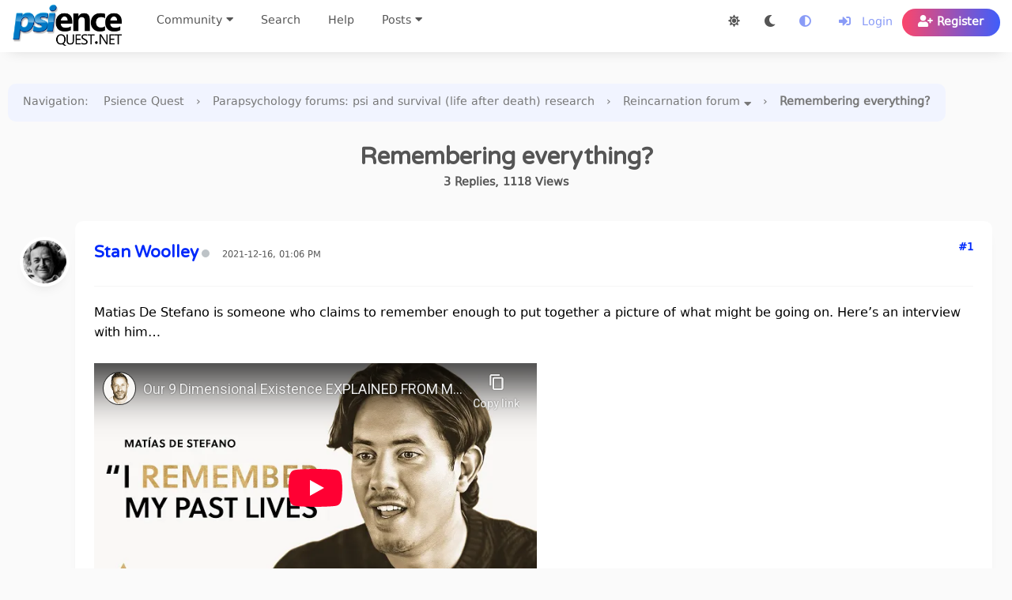

--- FILE ---
content_type: text/html; charset=UTF-8
request_url: https://psiencequest.net/forums/thread-remembering-everything
body_size: 15610
content:
<!DOCTYPE html><!-- start: showthread -->
<html xml:lang="en" lang="en" xmlns="http://www.w3.org/1999/xhtml">
<head>
<title>Remembering everything?</title>
<!-- start: headerinclude -->
<meta name="viewport" content="width=device-width, initial-scale=1.0">
<link rel="alternate" type="application/rss+xml" title="Latest Threads (RSS 2.0)" href="https://psiencequest.net/forums/syndication.php">
<link rel="alternate" type="application/atom+xml" title="Latest Threads (Atom 1.0)" href="https://psiencequest.net/forums/syndication.php?type=atom1.0">
<meta http-equiv="Content-Type" content="text/html; charset=UTF-8">
<script src="https://psiencequest.net/forums/jscripts/jquery.js?ver=1820"></script>
<script src="https://psiencequest.net/forums/jscripts/jquery.plugins.min.js?ver=1820.x"></script>
<script src="https://psiencequest.net/forums/jscripts/general.js?ver=1820"></script>
<script src="https://psiencequest.net/forums/jscripts/colourmodeswitcher.js?ver=1.1.0"></script>

<!-- Begin headers added by Laird on the advice of this site: http://www.favicon-generator.org/ having downloaded icons from it. -->
<link rel="apple-touch-icon" sizes="57x57" href="/apple-icon-57x57.png">
<link rel="apple-touch-icon" sizes="60x60" href="/apple-icon-60x60.png">
<link rel="apple-touch-icon" sizes="72x72" href="/apple-icon-72x72.png">
<link rel="apple-touch-icon" sizes="76x76" href="/apple-icon-76x76.png">
<link rel="apple-touch-icon" sizes="114x114" href="/apple-icon-114x114.png">
<link rel="apple-touch-icon" sizes="120x120" href="/apple-icon-120x120.png">
<link rel="apple-touch-icon" sizes="144x144" href="/apple-icon-144x144.png">
<link rel="apple-touch-icon" sizes="152x152" href="/apple-icon-152x152.png">
<link rel="apple-touch-icon" sizes="180x180" href="/apple-icon-180x180.png">
<link rel="icon" type="image/png" sizes="192x192"  href="/android-icon-192x192.png">
<link rel="icon" type="image/png" sizes="32x32" href="/favicon-32x32.png">
<link rel="icon" type="image/png" sizes="96x96" href="/favicon-96x96.png">
<link rel="icon" type="image/png" sizes="16x16" href="/favicon-16x16.png">
<link rel="manifest" href="/manifest.json">
<meta name="msapplication-TileColor" content="#ffffff">
<meta name="msapplication-TileImage" content="/ms-icon-144x144.png">
<meta name="theme-color" content="#ffffff">
<!-- End headers added by Laird -->

<link type="text/css" rel="stylesheet" href="https://psiencequest.net/forums/cache/themes/theme16/global.min.css?t=1749938698" />
<link type="text/css" rel="stylesheet" href="https://psiencequest.net/forums/cache/themes/theme1/star_ratings.min.css?t=1748906567" />
<link type="text/css" rel="stylesheet" href="https://psiencequest.net/forums/cache/themes/theme16/showthread.min.css?t=1716971410" />
<link type="text/css" rel="stylesheet" href="https://psiencequest.net/forums/cache/themes/theme16/css3.min.css?t=1716971427" />
<link type="text/css" rel="stylesheet" href="https://psiencequest.net/forums/cache/themes/theme16/extra.min.css?t=1716971434" />
<link type="text/css" rel="stylesheet" href="https://psiencequest.net/forums/cache/themes/theme16/responsive.min.css?t=1749938720" />
<link type="text/css" rel="stylesheet" href="https://psiencequest.net/forums/cache/themes/theme16/alerts.min.css?t=1716971460" />
<link type="text/css" rel="stylesheet" href="https://psiencequest.net/forums/cache/themes/theme16/thankyoulike.min.css?t=1716971467" />
<link type="text/css" rel="stylesheet" href="https://psiencequest.net/forums/cache/themes/theme16/spoiler.min.css?t=1716971481" />
<link type="text/css" rel="stylesheet" href="https://psiencequest.net/forums/css.php?stylesheet%5B0%5D=372&stylesheet%5B1%5D=376" />

<script>
var dark_ss_url = 'https://psiencequest.net/forums/cache/themes/theme16/darkmode.css?t=1720501494';
var dark_editor_ss_url = 'https://psiencequest.net/forums/jscripts/sceditor/styles/roundo-darko-overrides.css';
var colourmode = 'detect';
var mybb_uid    = '0';
</script>
<style id="colourmodeswitcher_style_element_detect">
@import url("https://psiencequest.net/forums/cache/themes/theme16/darkmode.css?t=1720501494") (prefers-color-scheme: dark) or (prefers-dark-interface); 
</style>

<link rel="stylesheet" href="https://use.fontawesome.com/releases/v5.8.1/css/all.css" integrity="sha384-50oBUHEmvpQ+1lW4y57PTFmhCaXp0ML5d60M1M7uH2+nqUivzIebhndOJK28anvf" crossorigin="anonymous">
<link rel="preconnect" href="https://fonts.googleapis.com">
<link rel="preconnect" href="https://fonts.gstatic.com" crossorigin>
<link href="https://fonts.googleapis.com/css2?family=Roboto:ital,wght@0,100;0,300;0,400;0,500;0,700;0,900;1,100;1,300;1,400;1,500;1,700;1,900&display=swap" rel="stylesheet">
<link href="https://fonts.googleapis.com/css2?family=Varela+Round&display=swap" rel="stylesheet">
<script>
<!--
	lang.unknown_error = "An unknown error has occurred.";

	lang.select2_match = "One result is available, press enter to select it.";
	lang.select2_matches = "{1} results are available, use up and down arrow keys to navigate.";
	lang.select2_nomatches = "No matches found";
	lang.select2_inputtooshort_single = "Please enter one or more character";
	lang.select2_inputtooshort_plural = "Please enter {1} or more characters";
	lang.select2_inputtoolong_single = "Please delete one character";
	lang.select2_inputtoolong_plural = "Please delete {1} characters";
	lang.select2_selectiontoobig_single = "You can only select one item";
	lang.select2_selectiontoobig_plural = "You can only select {1} items";
	lang.select2_loadmore = "Loading more results&hellip;";
	lang.select2_searching = "Searching&hellip;";

	var templates = {
		modal: '<div class=\"modal\">\
	<div style=\"overflow-y: auto; max-height: 400px;\">\
		<table border=\"0\" style=\"border-spacing: 0;\" class=\"tborder\">\
			<tr>\
				<td class=\"thead\" style=\"padding: 5px;\"><strong>__title__</strong></td>\
			</tr>\
			<tr>\
				<td class=\"trow1\" style=\"padding: 5px;\">__message__</td>\
			</tr>\
			<tr>\
				<td class=\"tfoot\" style=\"padding: 5px;\">\
					<div style=\"text-align: center\" class=\"modal_buttons\">__buttons__</div>\
				</td>\
			</tr>\
		</table>\
	</div>\
</div>',
		modal_button: '<input type=\"submit\" class=\"button\" value=\"__title__\"/>&nbsp;'
	};

	var cookieDomain = ".psiencequest.net";
	var cookiePath = "/forums/";
	var cookiePrefix = "";
	var cookieSecureFlag = "1";
	var deleteevent_confirm = "Are you sure you want to delete this event?";
	var removeattach_confirm = "Are you sure you want to remove the selected attachment from this post?";
	var loading_text = 'Loading. <br />Please Wait&hellip;';
	var saving_changes = 'Saving changes&hellip;';
	var use_xmlhttprequest = "1";
	var my_post_key = "6b93c0bbaa8868b7a6d3c63634d45806";
	var rootpath = "https://psiencequest.net/forums";
	var imagepath = "https://psiencequest.net/forums/images";
  	var yes_confirm = "Yes";
	var no_confirm = "No";
	var MyBBEditor = null;
	var spinner_image = "https://psiencequest.net/forums/images/spinner.gif";
	var spinner = "<img src='" + spinner_image +"' alt='' />";
	var modal_zindex = 9999;

	$(document).ready(function() {
			if (window.location.hash) {
				window.scrollBy(0, -$('#header').height());
			} 
	});
// -->
</script>
<!-- end: headerinclude -->

	<link rel="stylesheet" href="https://psiencequest.net/forums/jscripts/fancybox/jquery.fancybox.min.css" type="text/css" media="screen" />
	<script type="text/javascript" src="https://psiencequest.net/forums/jscripts/fancybox/jquery.fancybox.min.js"></script>
	<script type="text/javascript" src="https://psiencequest.net/forums/jscripts/mybbfancybox.js"></script>
	<script type="text/javascript">
	<!--
	MyBBFancyBox.setup({
		clickToEnlarge: "Click to enlarge",
		CLOSE: "Close",
		NEXT: "Next",
		PREV: "Previous",
		ERROR: "The requested content cannot be loaded.<br/>Please try again later.",
		PLAY_START: "Start slideshow",
		PLAY_STOP: "Pause slideshow",
		FULL_SCREEN: "Full screen",
		THUMBS: "Thumbnails",
		DOWNLOAD: "Download",
		SHARE: "Share",
		ZOOM: "Zoom",
		MINIMIZE: "Minimize",
	}, {
		perpostgallery: false,
		protect: false,
		loop: true,
		infobar: true,
		arrows: true,
		rotate: true,
		thumbs: {
			autoStart: false,
			hideOnClose: true
		},
		buttons: [ 'slideShow','fullScreen','thumbs','share','download','zoom','minimize','close' ],
		btnTpl: {
			minimize:
			'<button data-fancybox-minimize class="fancybox-button fancybox-button--minimise" title="{{MINIMIZE}}"><svg xmlns="http://www.w3.org/2000/svg" viewBox="0 0 445 445"><g fill="#010002"><path d="M440.3 4.7a15.9 15.9 0 0 0-22.5 0L286 136.5V47.7a16 16 0 0 0-31.7 0V175l1.2 6 3.3 5 .1.2h.2l5 3.4 6 1.2h127.2a16 16 0 0 0 0-31.8h-88.8L440.3 27.2a16 16 0 0 0 0-22.5zM180.9 255.5l-6-1.2H47.6a16 16 0 0 0 0 31.8h88.7L4.7 417.8A15.9 15.9 0 1 0 27 440.3L159 308.5v88.8a16 16 0 0 0 31.8 0V270.2l-1.2-6a16 16 0 0 0-8.6-8.7z"/></g></svg><svg xmlns="http://www.w3.org/2000/svg" viewBox="0 0 381.4 381.4"><path d="M380.1 9.8c-1.6-3.9-4.7-7-8.5-8.6L365.5 0h-159a16 16 0 0 0 0 31.8h120.6L31.8 327V206.6a15.9 15.9 0 0 0-31.8 0v159l1.2 6 3.3 5 .1.1.2.1 5 3.4 6 1.2h159a16 16 0 0 0 0-31.8H54.3L349.6 54.3v120.5a16 16 0 0 0 31.8 0v-159l-1.3-6z" fill="#010002"/></svg></button>'
		}
	});
	// -->
	</script>
	
<link rel="canonical" href="https://psiencequest.net/forums/thread-remembering-everything" />
<script>
<!--
	var quickdelete_confirm = "Are you sure you want to delete this post?";
	var quickrestore_confirm = "Are you sure you want to restore this post?";
	var allowEditReason = "1";
	var thread_deleted = "0";
	var visible_replies = "3";
	lang.save_changes = "Save Changes";
	lang.cancel_edit = "Cancel Edit";
	lang.quick_edit_update_error = "There was an error editing your reply:";
	lang.quick_reply_post_error = "There was an error posting your reply:";
	lang.quick_delete_error = "There was an error deleting your reply:";
	lang.quick_delete_success = "The post was deleted successfully.";
	lang.quick_delete_thread_success = "The thread was deleted successfully.";
	lang.quick_restore_error = "There was an error restoring your reply:";
	lang.quick_restore_success = "The post was restored successfully.";
	lang.editreason = "Edit Reason";
	lang.post_deleted_error = "You can not perform this action to a deleted post.";
	lang.softdelete_thread = "Soft Delete Thread";
	lang.restore_thread = "Restore Thread";
// -->
</script>
<!-- jeditable (jquery) -->
<script src="https://psiencequest.net/forums/jscripts/report.js?ver=1820"></script>
<script src="https://psiencequest.net/forums/jscripts/jeditable/jeditable.min.js"></script>
<script src="https://psiencequest.net/forums/jscripts/thread.js?ver=1822"></script>
<script src="https://psiencequest.net/forums/jscripts/linkpreviews.js?ver=1.1.0"></script>
<script src="https://psiencequest.net/forums/jscripts/thankyoulike.min.js?ver=30309"></script>
<script>
<!--
	var tylEnabled = "1";
	var tylDisplayGrowl = "1";
	var tylCollapsible = "1";
	var tylCollDefault = "open";
	var tylUser = "0";
	var tylSend = "Added Like to this post";
	var tylRemove = "Removed Like from this post";
// -->
</script>
<meta name="description" content="Matias De Stefano is someone who claims to remember enough to put together a picture of what might be going on. Here’s an interview with him…" />
<link rel="canonical" href="https://psiencequest.net/forums/thread-remembering-everything" />
</head>
<body>
	<!-- start: codebutquick -->
<link rel="stylesheet" href="https://psiencequest.net/forums/jscripts/sceditor/themes/mybb.css" type="text/css" media="all" />
<script type="text/javascript" src="https://psiencequest.net/forums/jscripts/sceditor/jquery.sceditor.bbcode.min.js?ver=1821"></script>
<script type="text/javascript" src="https://psiencequest.net/forums/jscripts/sceditor/sceditor.min.js"></script>
<script type="text/javascript" src="https://psiencequest.net/forums/jscripts/Thread.quickquote.js?ver=2.2.0"></script>
<link rel="stylesheet" href="https://psiencequest.net/forums/jscripts/quickquote.css?ver=2.2.0" type="text/css" />
<script type="text/javascript" src="https://psiencequest.net/forums/jscripts/bbcodes_sceditor.js?ver=1821"></script>
<script type="text/javascript" src="https://psiencequest.net/forums/jscripts/spoiler.js?ver=1837"></script>
<script type="text/javascript" src="https://psiencequest.net/forums/jscripts/sceditor/plugins/undo.js?ver=1821"></script>
<!--script type="text/javascript" src="https://psiencequest.net/forums/jscripts/sceditor/icons/monocons.js?ver=1821"></script-->
<script type="text/javascript">
var partialmode = 0,
MYBB_SMILIES = {
	"https://psiencequest.net/forums/images/smilies/smile.png": ":)","https://psiencequest.net/forums/images/smilies/wink.png": ";)","https://psiencequest.net/forums/images/smilies/biggrin.png": ":D","https://psiencequest.net/forums/images/smilies/tongue.png": ":P","https://psiencequest.net/forums/images/smilies/sad.png": ":(","https://psiencequest.net/forums/images/smilies/angry.png": ":@","https://psiencequest.net/forums/images/smilies/confused.png": ":s","https://psiencequest.net/forums/images/smilies/huh.png": ":huh:","https://psiencequest.net/forums/images/AnimatedSmileys/Smiley7.gif": ":Surprise:","https://psiencequest.net/forums/images/AnimatedSmileys/Smiley9.gif": ":Wink:","https://psiencequest.net/forums/images/AnimatedSmileys/Smiley17.gif": ":LOL:","https://psiencequest.net/forums/images/AnimatedSmileys/Smiley20.gif": ":Thumbs Up:","https://psiencequest.net/forums/images/AnimatedSmileys/Smiley1.gif": ":Smile:","https://psiencequest.net/forums/images/AnimatedSmileys/Smiley18.gif": ":Skeptic:","https://psiencequest.net/forums/images/AnimatedSmileys/Smiley22.gif": ":Horror:","https://psiencequest.net/forums/images/AnimatedSmileys/Smiley19.gif": ":Sleepy:","https://psiencequest.net/forums/images/AnimatedSmileys/Smiley21.gif": ":Cry:","https://psiencequest.net/forums/images/AnimatedSmileys/Smiley16.gif": ":Bomb:","https://psiencequest.net/forums/images/AnimatedSmileys/Smiley14.gif": ":Mute-Silent:","https://psiencequest.net/forums/images/AnimatedSmileys/Smiley5.gif": ":Sad:","https://psiencequest.net/forums/images/AnimatedSmileys/Smiley11.gif": ":Cool2:","https://psiencequest.net/forums/images/AnimatedSmileys/Smiley15.gif": ":Music:","https://psiencequest.net/forums/images/AnimatedSmileys/Smiley8.gif": ":Devil:","https://psiencequest.net/forums/images/AnimatedSmileys/Smiley26.gif": ":ROFL:","https://psiencequest.net/forums/images/AnimatedSmileys/Smiley13.gif": ":Tongue In Cheek:","https://psiencequest.net/forums/images/AnimatedSmileys/Smiley24.gif": ":Beer:","https://psiencequest.net/forums/images/AnimatedSmileys/Smiley28.gif": ":Love:","https://psiencequest.net/forums/images/AnimatedSmileys/Smiley3.gif": ":Unsure:","https://psiencequest.net/forums/images/AnimatedSmileys/Smiley6.gif": ":Blush:","https://psiencequest.net/forums/images/AnimatedSmileys/Smiley12.gif": ":Rose:","https://psiencequest.net/forums/images/AnimatedSmileys/Smiley23.gif": ":Sick:","https://psiencequest.net/forums/images/AnimatedSmileys/Smiley27.gif": ":Stop:","https://psiencequest.net/forums/images/AnimatedSmileys/Smiley10.gif": ":Halo:","https://psiencequest.net/forums/images/smilies/prayinghands.png": "_/\_",
},
opt_editor = {
	plugins: "undo",
	format: "bbcode",
/*	icons: "monocons",*/
	bbcodeTrim: true,
	style: "https://psiencequest.net/forums/jscripts/sceditor/styles/jquery.sceditor.mybb.css?ver=1821",
	rtl: 0,
	locale: "mybblang",
	width: "100%",
	enablePasteFiltering: true,
	autoUpdate: true,
	emoticonsEnabled: true,
	emoticons: {
		// Emoticons to be included in the dropdown
		dropdown: {
			":)": "https://psiencequest.net/forums/images/smilies/smile.png",";)": "https://psiencequest.net/forums/images/smilies/wink.png",":D": "https://psiencequest.net/forums/images/smilies/biggrin.png",":P": "https://psiencequest.net/forums/images/smilies/tongue.png",":(": "https://psiencequest.net/forums/images/smilies/sad.png",":@": "https://psiencequest.net/forums/images/smilies/angry.png",":s": "https://psiencequest.net/forums/images/smilies/confused.png",":huh:": "https://psiencequest.net/forums/images/smilies/huh.png",":Surprise:": "https://psiencequest.net/forums/images/AnimatedSmileys/Smiley7.gif",":Wink:": "https://psiencequest.net/forums/images/AnimatedSmileys/Smiley9.gif",":LOL:": "https://psiencequest.net/forums/images/AnimatedSmileys/Smiley17.gif",":Thumbs Up:": "https://psiencequest.net/forums/images/AnimatedSmileys/Smiley20.gif",
		},
		// Emoticons to be included in the more section
		more: {
			":Smile:": "https://psiencequest.net/forums/images/AnimatedSmileys/Smiley1.gif",":Skeptic:": "https://psiencequest.net/forums/images/AnimatedSmileys/Smiley18.gif",":Horror:": "https://psiencequest.net/forums/images/AnimatedSmileys/Smiley22.gif",":Sleepy:": "https://psiencequest.net/forums/images/AnimatedSmileys/Smiley19.gif",":Cry:": "https://psiencequest.net/forums/images/AnimatedSmileys/Smiley21.gif",":Bomb:": "https://psiencequest.net/forums/images/AnimatedSmileys/Smiley16.gif",":Mute-Silent:": "https://psiencequest.net/forums/images/AnimatedSmileys/Smiley14.gif",":Sad:": "https://psiencequest.net/forums/images/AnimatedSmileys/Smiley5.gif",":Cool2:": "https://psiencequest.net/forums/images/AnimatedSmileys/Smiley11.gif",":Music:": "https://psiencequest.net/forums/images/AnimatedSmileys/Smiley15.gif",":Devil:": "https://psiencequest.net/forums/images/AnimatedSmileys/Smiley8.gif",":ROFL:": "https://psiencequest.net/forums/images/AnimatedSmileys/Smiley26.gif",":Tongue In Cheek:": "https://psiencequest.net/forums/images/AnimatedSmileys/Smiley13.gif",":Beer:": "https://psiencequest.net/forums/images/AnimatedSmileys/Smiley24.gif",":Love:": "https://psiencequest.net/forums/images/AnimatedSmileys/Smiley28.gif",":Unsure:": "https://psiencequest.net/forums/images/AnimatedSmileys/Smiley3.gif",":Blush:": "https://psiencequest.net/forums/images/AnimatedSmileys/Smiley6.gif",":Rose:": "https://psiencequest.net/forums/images/AnimatedSmileys/Smiley12.gif",":Sick:": "https://psiencequest.net/forums/images/AnimatedSmileys/Smiley23.gif",":Stop:": "https://psiencequest.net/forums/images/AnimatedSmileys/Smiley27.gif",":Halo:": "https://psiencequest.net/forums/images/AnimatedSmileys/Smiley10.gif","_/\_": "https://psiencequest.net/forums/images/smilies/prayinghands.png",
		},
		// Emoticons that are not shown in the dropdown but will still be converted. Can be used for things like aliases
		hidden: {
			
		}
	},
	emoticonsCompat: true,
	toolbar: "bold,italic,underline,strike|left,center,right,justify|font,size,color,removeformat|horizontalrule,image,email,link,unlink|spoiler|video,emoticon|bulletlist,orderedlist|code,php,quote|maximize,source",
};
(function ($) {
$.sceditor.locale["mybblang"] = {
	"Bold": "Bold",
	"Italic": "Italic",
	"Underline": "Underline",
	"Strikethrough": "Strikethrough",
	"Subscript": "Subscript",
	"Superscript": "Superscript",
	"Align left": "Align left",
	"Center": "Center",
	"Align right": "Align right",
	"Justify": "Justify",
	"Font Name": "Font Name",
	"Font Size": "Font Size",
	"Font Color": "Font Color",
	"Remove Formatting": "Remove Formatting",
	"Cut": "Cut",
	"Your browser does not allow the cut command. Please use the keyboard shortcut Ctrl/Cmd-X": "Your browser does not allow the cut command. Please use the keyboard shortcut Ctrl/Cmd-X",
	"Copy": "Copy",
	"Your browser does not allow the copy command. Please use the keyboard shortcut Ctrl/Cmd-C": "Your browser does not allow the copy command. Please use the keyboard shortcut Ctrl/Cmd-C",
	"Paste": "Paste",
	"Your browser does not allow the paste command. Please use the keyboard shortcut Ctrl/Cmd-V": "Your browser does not allow the paste command. Please use the keyboard shortcut Ctrl/Cmd-V",
	"Paste your text inside the following box:": "Paste your text inside the following box:",
	"PasteText": "Paste Text",
	"Numbered list": "Numbered list",
	"Bullet list": "Bullet list",
	"Undo": "Undo",
	"Redo": "Redo",
	"Rows:": "Rows:",
	"Cols:": "Cols:",
	"Insert a table": "Insert a table",
	"Insert a horizontal rule": "Insert a horizontal rule",
	"Code": "Code",
	"Width (optional):": "Width (optional):",
	"Height (optional):": "Height (optional):",
	"Insert an image": "Insert an image",
	"E-mail:": "E-mail:",
	"Insert an email": "Insert an email",
	"URL:": "URL:",
	"Insert a link": "Insert a link",
	"Unlink": "Unlink",
	"More": "More",
	"Insert an emoticon": "Insert an emoticon",
	"Video URL:": "Video URL:",
	"Video Type:": "Video Type:",
	"Insert": "Insert",
	"Insert a YouTube video": "Insert a YouTube video",
	"Insert current date": "Insert current date",
	"Insert current time": "Insert current time",
	"Print": "Print",
	"View source": "View source",
	"Description (optional):": "Description (optional):",
	"Enter the image URL:": "Enter the image URL:",
	"Enter the e-mail address:": "Enter the e-mail address:",
	"Enter the displayed text:": "Enter the displayed text:",
	"Enter URL:": "Enter URL:",
	"Enter the YouTube video URL or ID:": "Enter the YouTube video URL or ID:",
	"Insert a Quote": "Insert a Quote",
	"Invalid YouTube video": "Invalid YouTube video",
	"Dailymotion": "Dailymotion",
	"MetaCafe": "MetaCafe",
	"Mixer": "Mixer",
	"Vimeo": "Vimeo",
	"Youtube": "Youtube",
	"Facebook": "Facebook",
	"LiveLeak": "LiveLeak",
	"Insert a video": "Insert a video",
	"PHP": "PHP",
	"Maximize": "Maximize"
}})(jQuery);
rinvbquote = 0;

function qae_as() {
	if (MyBBEditor) {
		sc_asd = JSON.parse(localStorage.getItem('sc_as'));
		link_can = document.querySelector("link[rel='canonical']").href;
		if (!sc_asd) {
			sc_asd = {};
		}
		if (MyBBEditor.val() != sc_asd[link_can]) {
			if ($.trim(MyBBEditor.val())) {
				if(!$('#autosave').length) {
					$('<div/>', { id: 'autosave', class: 'bottom-right' }).appendTo('body');
				}
				setTimeout(function() {
					$('#autosave').jGrowl('Auto Save: Message Saved.', { life: 500, theme: 'jgrowl_success' });
				},200);
				sc_asd[link_can] = MyBBEditor.val();
				localStorage.setItem('sc_as', JSON.stringify(sc_asd));
			}
			else {
				if (sc_asd[link_can]) {
					delete sc_asd[link_can];
					localStorage.setItem('sc_as', JSON.stringify(sc_asd));
				}
			}
		}
	}
}

function qae_ac() {
	sc_asd = JSON.parse(localStorage.getItem('sc_as'));
	link_can = document.querySelector("link[rel='canonical']").href;
	if (!sc_asd) {
		sc_asd = {};
	}
	if (sc_asd[link_can]) {
		delete sc_asd[link_can];
		localStorage.setItem('sc_as', JSON.stringify(sc_asd));
	}
}

function qae_ar() {
	sc_asd = JSON.parse(localStorage.getItem('sc_as'));
	if (!sc_asd) {
		sc_asd = {};
	}
	if(Object.keys(sc_asd).length > 20) {
		delete sc_asd[Object.keys(sc_asd)[0]];
		localStorage.setItem('sc_as', JSON.stringify(sc_asd));
	}
}

if(1!=0) {
	($.fn.on || $.fn.live).call($(document), 'click', '.quick_edit_button', function () {
		$.jGrowl('<img src="images/spinner_big.gif" />', {theme: 'jgrowl_success'});
		ed_id = $(this).attr('id');
		var pid = ed_id.replace( /[^0-9]/g, '');
		$('#quickedit_'+pid).height('300px');
		setTimeout(function() {
			$('#quickedit_'+pid).sceditor(opt_editor);
			if ($('#quickedit_'+pid).sceditor('instance')) {
				$('#quickedit_'+pid).sceditor('instance').focus();
				$('#quickedit_'+pid).next().css( "z-index", "5" );
			}
			offset = $('#quickedit_'+pid).next().offset().top - '300';
			setTimeout(function() {
				$('html, body').animate({
					scrollTop: offset
				}, 700);
				setTimeout(function() {
					$('#pid_'+pid).find('button[type="submit"]').attr( 'id', 'quicksub_'+pid );
				},200);
				if($(".jGrowl-notification:last-child").length) {
					$(".jGrowl-notification:last-child").remove();
				}
			},200);
			if('' != '') {
				$('textarea[name*="value"]').sceditor('instance').sourceMode(true);
			}
		},400);
	});
}

($.fn.on || $.fn.live).call($(document), 'click', 'button[id*="quicksub_"]', function () {
	ed_id = $(this).attr('id');
	pid = ed_id.replace( /[^0-9]/g, '');
	$('#quickedit_'+pid).sceditor('instance').updateOriginal();
});

($.fn.on || $.fn.live).call($(document), 'click', 'input[accesskey*="s"]', function () {
	if(1!=0) {
		qae_ac();
	}
});

$(document).ready(function() {
	$('#message').height('280px');
	$('#message').sceditor(opt_editor);
	MyBBEditor = $('#message').sceditor('instance');
	
	if(1!=0) {
		setInterval(function() {
			qae_as();
			qae_ar();
		},15*1000);

		setTimeout(function() {
			sc_asd = JSON.parse(localStorage.getItem('sc_as'));
			restitem = "";
			link_can = document.querySelector("link[rel='canonical']").href;
			if (sc_asd) {
				restitem = sc_asd[link_can];
			}
			if (restitem) {
				var restorebut = [
					'<a class="sceditor-button" title="Restore" onclick="MyBBEditor.insert(restitem);">',
						'<div style="background-image: url(images/rest.png); opacity: 1; cursor: pointer;">Restore</div>',
					'</a>'
				];

				$(restorebut.join('')).appendTo('.sceditor-group:last');
			}
		},600);
		MyBBEditor.blur(function(e) {
			if ($.trim(MyBBEditor.val())) {
				qae_as();
			}
			else {
				qae_ac();
			}
		});
	}
});

/**********************************
 * Thread compatibility functions *
 **********************************/
if(typeof Thread !== 'undefined')
{
	var quickReplyFunc = Thread.quickReply;
	Thread.quickReply = function(e) {
		if(MyBBEditor) {
			MyBBEditor.updateOriginal();
			if(1!=0) {
				qae_ac();
			}
			$('form[id*="quick_reply_form"]').bind('reset', function() {
				MyBBEditor.val('').emoticons(true);
			});
		}

		return quickReplyFunc.call(this, e);
	};
};
</script>
<!-- end: codebutquick -->
	<!-- start: header -->
<div class="header_before_gradient"></div>

<div id="container">
	<div id="header">
		<div id="panel">
			<div class="upper">
				<div class="wrapper">
					<!-- start: header_welcomeblock_guest -->
<div class="float_right" id="guest_info_header">
	<a href="https://psiencequest.net/forums/member.php?action=login" class="login" title="Login"><i class="fas fa-sign-in-alt"></i>&nbsp; <span class="hide_for_responsive">Login</span></a> 
	<a href="https://psiencequest.net/forums/member.php?action=register" class="register" title="Register"><i class="fas fa-user-plus"></i> <span class="hide_for_responsive">Register</span></a>
</div>

<div class="float_right" id="guest_colourmode_icons">
	<a href="" id="colourmode_light" title="Light colour scheme"><i class="fas fa-sun"></i></a>
	<a href="" id="colourmode_dark" title="Dark colour scheme"><i class="fas fa-moon"></i></a>
	<a href="" id="colourmode_detect" title="Auto-detect colour scheme from OS" class="active_colourmode_icon"><i class="fas fa-adjust"></i></a>
</div>

<div class="title-img title-img-guest">
	<div class="show_hide_mobile_header mobile_only"><i class="fas fa-bars"></i></div>
	<script>
$('.show_hide_mobile_header').click(function(){
    $('#mobile_header_links').slideToggle();
});
	</script>
	<a href="https://psiencequest.net/forums/" id="header_logo"></a>
</div>

<ul class="menu top_links">
	<li><a href="" id="communitymenu"><span>Community</span> <i class="fa fa-caret-down"></i></a></li>
	<li><a href="https://psiencequest.net/forums/search.php">Search</a></li>
	<li><a href="https://psiencequest.net/forums/misc.php?action=help" class="help">Help</a></li>
	<li><a href="" id="moremenu"><span>Posts</span> <i class="fa fa-caret-down"></i></a></li>
</ul>
</div>
</div>
<div id="communitymenu_popup" class="popup_menu pedit--adj" style="display: none;">
	<div class="popup_item_container"><a href="https://psiencequest.net/forums/thread-forum-introduction--1745" class="popup_item">Introduction</a></div>
	<div class="popup_item_container"><a href="https://psiencequest.net/forums/forum-psience-quest-interviews" class="popup_item">Interviews</a></div>
	<div class="popup_item_container"><a href="/wiki" class="popup_item">Wiki</a></div>
	<div class="popup_item_container"><a href="https://psiencequest.net/forums/donate.php" class="popup_item">Donations</a></div>
	<div class="popup_item_container"><a href="https://psiencequest.net/forums/memberlist.php?sort=lastvisit&order=descending" class="popup_item">Member List</a></div>
	<div class="popup_item_container"><a href="https://psiencequest.net/forums/calendar.php" class="popup_item">Calendar</a></div>
</div>
<div id="moremenu_popup" class="popup_menu pedit--adj" style="display: none;">
	<div class="popup_item_container"><a href="search.php?action=results&amp;sid=allthreads" class="popup_item">Most Recent Posts</a></div>
	<div class="popup_item_container"><a class="popup_item" href="search.php?action=getnew">New Posts</a></div>
	<div class="popup_item_container"><a class="popup_item" href="https://psiencequest.net/forums/search.php?action=getdaily">Today's Posts</a></div>
    <div class="popup_item_container"><a class="popup_item" href="https://psiencequest.net/forums/activethreads.php">View Active Threads</a></div>
</div>

<script>
    $(document).ready(function (){
        $("#welcomemsg").css("display", "block");
		$("#newthread_guest_text").css("display", "inline-block");
		if(use_xmlhttprequest == "1"){
			$("#moremenu, #communitymenu").popupMenu();
		}
    });
</script>
<!-- end: header_welcomeblock_guest -->
					<!-- </div> in header_welcomeblock_member and header_welcomeblock_guest -->
					<!-- </div> in header_welcomeblock_member and header_welcomeblock_guest -->
		</div>
		<div class="mobile_header mobile_only">
			<div id="mobile_header_links" style="display:none;">
				<a href="/forums/forum-psience-quest-interviews"><i class="fas fa-microphone fa-fw"></i>Interviews</a>
				<a href="/wiki"><i class="fas fa-paragraph fa-fw"></i>Wiki</a>
				<a href="https://psiencequest.net/forums/donate.php"><i class="fab fa-paypal fa-fw"></i>Donations</a>
				<a href="search.php"><i class="fas fa-search fa-fw"></i>Search</a>
				<a href="memberlist.php?sort=lastvisit&order=descending"><i class="fas fa-users fa-fw"></i>Members</a>
				<a href="calendar.php"><i class="fas fa-calendar fa-fw"></i>Calendar</a>
				<a href="misc.php?action=help"><i class="fas fa-info-circle fa-fw"></i>Help</a>
				<a href="search.php?action=getnew"><i class="fas fa-door-open fa-fw"></i>New Posts</a>
				<a href="https://psiencequest.net/forums/search.php?action=getdaily"><i class="fas fa-sun fa-fw"></i>Today's Posts</a>
				<a href="https://psiencequest.net/forums/activethreads.php"><i class="fas fa-chart-line fa-fw"></i>View Active Threads</a>
				<ul class="unreadposts_mobile_ul"><!-- UNREADPOSTS_LINK --></ul>
				<ul class="myalerts_mobile_ul"></ul>
				<a href="https://psiencequest.net/forums/converse.php"><i class="fas fa-comments fa-fw"></i>Conversations (0)</a>
			</div>
		</div>
	</div>
	<div id="content">
		<div class="wrapper">
			
			
			
			
			
			
			
			
			
			<!-- start: nav -->
<div class="navigation">
	<span style="font-weight:300">Navigation</span>: &nbsp; <!-- start: nav_bit -->
<a href="https://psiencequest.net/forums/index.php">Psience Quest</a><!-- start: nav_sep -->
<span class="nav-spacer">&rsaquo;</span>
<!-- end: nav_sep -->
<!-- end: nav_bit --><!-- start: nav_bit -->
<a href="forum-parapsychology-forums-psi-and-survival-life-after-death-research">Parapsychology forums: psi and survival (life after death) research</a><!-- start: nav_sep -->
<span class="nav-spacer">&rsaquo;</span>
<!-- end: nav_sep -->
<!-- end: nav_bit --><!-- start: nav_bit -->
<a href="forum-reincarnation-forum?page=2">Reincarnation forum</a><!-- start: nav_dropdown -->
<i class="fa fa-caret-down pagination_breadcrumb_link" id="breadcrumb_multipage"></i><!-- start: multipage_breadcrumb -->
<div id="breadcrumb_multipage_popup" class="pagination pagination_breadcrumb" style="display: none;">
<!-- start: multipage_prevpage -->
<a href="forumdisplay.php?fid=6" class="pagination_previous"><i class="fas fa-long-arrow-alt-left"></i> Previous</a>
<!-- end: multipage_prevpage --><!-- start: multipage_page -->
<a href="forumdisplay.php?fid=6" class="pagination_page">1</a>
<!-- end: multipage_page --><!-- start: multipage_page_link_current -->
 <a href="forumdisplay.php?fid=6&amp;page=2" class="pagination_current">2</a>
<!-- end: multipage_page_link_current --><!-- start: multipage_page -->
<a href="forumdisplay.php?fid=6&amp;page=3" class="pagination_page">3</a>
<!-- end: multipage_page --><!-- start: multipage_page -->
<a href="forumdisplay.php?fid=6&amp;page=4" class="pagination_page">4</a>
<!-- end: multipage_page --><!-- start: multipage_nextpage -->
<a href="forumdisplay.php?fid=6&amp;page=3" class="pagination_next">Next <i class="fas fa-long-arrow-alt-right"></i></a>
<!-- end: multipage_nextpage -->
</div>
<script>
// <!--
	if(use_xmlhttprequest == "1")
	{
		$("#breadcrumb_multipage").popupMenu();
	}
// -->
</script>
<!-- end: multipage_breadcrumb -->
<!-- end: nav_dropdown -->
<!-- end: nav_bit --><!-- start: nav_sep_active -->
<span class="nav-spacer">&rsaquo;</span>
<!-- end: nav_sep_active --><!-- start: nav_bit_active -->
<span class="active">Remembering everything?</span>
<!-- end: nav_bit_active -->
</div>
<!-- end: nav -->
			<br>
<!-- end: header -->
	
	

	<div itemid="https://psiencequest.net/forums/thread-remembering-everything" itemscope itemtype="https://schema.org/DiscussionForumPosting">
		<meta itemprop="url" content="https://psiencequest.net/forums/thread-remembering-everything">
	<meta itemprop="mainEntityOfPage" content="https://psiencequest.net/forums/thread-remembering-everything">
	<div style="text-align: center;">
		<span style="font-size:14px;font-weight:300;"></span>
		<h1 itemprop="headline">Remembering everything?</h1>
		<span class="show_thread_stats"><span itemprop="interactionStatistic" itemscope itemtype="https://schema.org/InteractionCounter"><link itemprop="interactionType" href="https://schema.org/CommentAction"><span itemprop="userInteractionCount">3</span> Replies</span>, <span itemprop="interactionStatistic" itemscope itemtype="https://schema.org/InteractionCounter"><link itemprop="interactionType" href="https://schema.org/ViewAction"><span itemprop="userInteractionCount">1118</span> Views</span></span>
		<div style="width:200px; margin: auto;"></div>
		<br>
	</div>


	<table class="tborder tfixed clear no-bs" style="background: none; border-width: 0; border-spacing: 0px;">
		<tr>
			<td id="posts_container" style="padding: 5px;">
				<div id="posts"><!-- start: postbit -->
<a id="pid46004"></a>

<!-- start: postbit_avatar -->
<div class="postbit_avatar_margins">
<a href="user-stan-woolley"><img src="https://psiencequest.net/forums/uploads/avatars/avatar_42.jpg?dateline=1503846004" alt="" class="rounded-avatar box_shadowed avatar_white_border postbit_avatar" style="width:55px;height:55px;border-width:4px;"></a>
</div>
<!-- end: postbit_avatar -->



<div class="post  box_shadowed" style="" id="post_46004">
	<div class="post_content">
		<div class="post_author default_postbit">
			
			<meta itemprop="datePublished" content="2021-12-16T13:06:08+00:00">
			<div class="author_information" style="display:inline-block;" itemprop="author" itemscope itemtype="https://schema.org/Person">
					<h2 style="margin:0px;display:inline-block;"><a itemprop="url" href="https://psiencequest.net/forums/user-stan-woolley"><span itemprop="name">Stan Woolley</span></a></h2>
					<!-- start: postbit_offline -->
<a title="Offline"><div class="postbit_status offline"></div></a>
<!-- end: postbit_offline --> &nbsp; <small style="color:#555;" class="mobile_line_break">2021-12-16, 01:06 PM</small>
					<div class="smalltext description">
						<br>
						
					</div>
			</div>

			<div class="post_head" style="float:right;">
				<!-- start: postbit_posturl -->
<div class="float_right" style="vertical-align: top">
<!-- IS_UNREAD --><strong><a href="thread-remembering-everything?pid=46004#pid46004" title="Remembering everything?">#1</a></strong>

</div>
<!-- end: postbit_posturl -->
				
				
			</div>
		</div>

		
		<div class="border_sep"></div>

		<div class="post_body scaleimages" id="pid_46004" style="min-height: auto;" itemprop="articleBody">
			<div itemprop="text">
			Matias De Stefano is someone who claims to remember enough to put together a picture of what might be going on. Here’s an interview with him…<br />
<br />
<iframe width="560" height="315" src="//www.youtube-nocookie.com/embed/XTSvCHbd3_E" style="border: 0;" allowfullscreen></iframe>
			</div>
		</div>
		
		<!-- start: postbit_signature -->
<div class="signature scaleimages">
Oh my God, I hate all this.   <img src="https://psiencequest.net/forums/images/AnimatedSmileys/Smiley7.gif" alt="Surprise" title="Surprise" class="smilie smilie_51" /> 
</div>
<!-- end: postbit_signature -->
		<div class="post_meta" id="post_meta_46004">
			<!-- start: postbit_quickquote -->
<div class="rin-qc" style="display: none;" id="qr_pid_46004"><span>Reply</span></div>
<script>
	$(document).ready(function() {
		quick_quote(46004,'Stan Woolley',1639659968);
	});
</script>
<!-- end: postbit_quickquote -->
			
			<div class="float_right">
				
			</div>
		</div>
		
		<span class="post_edit" id="edited_by_46004"></span>
		
	</div>
	<div itemprop="interactionStatistic" itemscope itemtype="https://schema.org/InteractionCounter" hidden>
		<link itemprop="interactionType" href="https://schema.org/LikeAction">
		<span itemprop="userInteractionCount" hidden>4</span>
	</div>
	<div style="" id="tyl_46004"><!-- start: thankyoulike_postbit -->
<div class="post_controls tyllist ">
	<a href="javascript:void(0)" onclick="thankyoulike.tgl(46004);return false;" title="[-]" id="tyl_a_expcol_46004"><img src="https://psiencequest.net/forums/images/collapse.png" alt="[-]" id="tyl_i_expcol_46004"></a>
	<span id="tyl_title_46004" style="" class="tyl_collapsible_summary">The following 4 users Like <a href="https://psiencequest.net/forums/user-stan-woolley">Stan Woolley</a>'s post:</span><span id="tyl_title_collapsed_46004" style="display: none;" class="tyl_collapsible_summary">4 users Like <a href="https://psiencequest.net/forums/user-stan-woolley">Stan Woolley</a>'s post</span><br />
	<span id="tyl_data_46004" style="">&nbsp;&nbsp;• <span class="smalltext"></span><a href="user-david001" class="smalltext" title='2022-01-08 11:30 am'><s>David001</s></a><span class="smalltext">, </span><a href="user-typoz" class="smalltext" title='2021-12-16 09:58 pm'>Typoz</a><span class="smalltext">, </span><a href="user-sci" class="smalltext" title='2021-12-16 06:53 pm'>Sci</a><span class="smalltext">, </span><a href="user-ninshub" class="smalltext" title='2021-12-16 06:37 pm'><span style="color: green;"><strong><em>Ninshub</em></strong></span></a></span>
</div>
<!-- end: thankyoulike_postbit --></div>
	<div class="post_controls" id="cnv_like_46004"></div>
	<div class="post_controls">
		<div class="postbit_buttons post_management_buttons">
			<ul>
				<li></li>
				<li></li>
				<li></li>
				<li></li>
				<li></li>
				<li><!-- start: postbit_quote -->
<a href="newreply.php?tid=3642&amp;replyto=46004" title="Quote this message in a reply" class="postbit_quote postbit_mirage"><span>Reply</span></a>
<!-- end: postbit_quote --></li>
				<li></li>
				<li></li>
				<li></li>
				<li></li>
				<li></li>
				<li></li>
				<li></li>
				<li></li>
			</ul>
		</div>
	</div>
</div>
<!-- end: postbit --><!-- start: postbit -->
<a id="pid46006"></a>

<!-- start: postbit_avatar -->
<div class="postbit_avatar_margins">
<a href="user-stan-woolley"><img src="https://psiencequest.net/forums/uploads/avatars/avatar_42.jpg?dateline=1503846004" alt="" class="rounded-avatar box_shadowed avatar_white_border postbit_avatar" style="width:55px;height:55px;border-width:4px;"></a>
</div>
<!-- end: postbit_avatar -->



<div itemprop="comment" itemscope itemtype="https://schema.org/Comment" class="post  box_shadowed" style="" id="post_46006">
	<div class="post_content">
		<div class="post_author default_postbit">
			<meta itemprop="headline" content="RE: Remembering everything?">
			<meta itemprop="datePublished" content="2021-12-16T13:54:50+00:00">
			<div class="author_information" style="display:inline-block;" itemprop="author" itemscope itemtype="https://schema.org/Person">
					<h2 style="margin:0px;display:inline-block;"><a itemprop="url" href="https://psiencequest.net/forums/user-stan-woolley"><span itemprop="name">Stan Woolley</span></a></h2>
					<!-- start: postbit_offline -->
<a title="Offline"><div class="postbit_status offline"></div></a>
<!-- end: postbit_offline --> &nbsp; <small style="color:#555;" class="mobile_line_break">2021-12-16, 01:54 PM</small>
					<div class="smalltext description">
						<br>
						
					</div>
			</div>

			<div class="post_head" style="float:right;">
				<!-- start: postbit_posturl -->
<div class="float_right" style="vertical-align: top">
<!-- IS_UNREAD --><strong><a href="thread-remembering-everything?pid=46006#pid46006" title="RE: Remembering everything?">#2</a></strong>

</div>
<!-- end: postbit_posturl -->
				
				
			</div>
		</div>

		
		<div class="border_sep"></div>

		<div class="post_body scaleimages" id="pid_46006" style="min-height: auto;">
			<div itemprop="text">
			I do wish some interviewers like Marcus would shut up and let the person that’s being interviewed talk more.  <img src="https://psiencequest.net/forums/images/AnimatedSmileys/Smiley27.gif" alt="Stop" title="Stop" class="smilie smilie_25" />
			</div>
		</div>
		
		<!-- start: postbit_signature -->
<div class="signature scaleimages">
Oh my God, I hate all this.   <img src="https://psiencequest.net/forums/images/AnimatedSmileys/Smiley7.gif" alt="Surprise" title="Surprise" class="smilie smilie_51" /> 
</div>
<!-- end: postbit_signature -->
		<div class="post_meta" id="post_meta_46006">
			<!-- start: postbit_quickquote -->
<div class="rin-qc" style="display: none;" id="qr_pid_46006"><span>Reply</span></div>
<script>
	$(document).ready(function() {
		quick_quote(46006,'Stan Woolley',1639662890);
	});
</script>
<!-- end: postbit_quickquote -->
			
			<div class="float_right">
				
			</div>
		</div>
		
		<span class="post_edit" id="edited_by_46006"></span>
		
	</div>
	<div itemprop="interactionStatistic" itemscope itemtype="https://schema.org/InteractionCounter" hidden>
		<link itemprop="interactionType" href="https://schema.org/LikeAction">
		<span itemprop="userInteractionCount" hidden>0</span>
	</div>
	<div style="display: none;" id="tyl_46006"><!-- start: thankyoulike_postbit -->
<div class="post_controls tyllist ">
	
	<span id="tyl_title_46006" style="" class="tyl_collapsible_summary"></span><span id="tyl_title_collapsed_46006" style="display: none;" class="tyl_collapsible_summary"></span><br />
	<span id="tyl_data_46006" style="">&nbsp;&nbsp;• </span>
</div>
<!-- end: thankyoulike_postbit --></div>
	<div class="post_controls" id="cnv_like_46006"></div>
	<div class="post_controls">
		<div class="postbit_buttons post_management_buttons">
			<ul>
				<li></li>
				<li></li>
				<li></li>
				<li></li>
				<li></li>
				<li><!-- start: postbit_quote -->
<a href="newreply.php?tid=3642&amp;replyto=46006" title="Quote this message in a reply" class="postbit_quote postbit_mirage"><span>Reply</span></a>
<!-- end: postbit_quote --></li>
				<li></li>
				<li></li>
				<li></li>
				<li></li>
				<li></li>
				<li></li>
				<li></li>
				<li></li>
			</ul>
		</div>
	</div>
</div>
<!-- end: postbit --><!-- start: postbit -->
<a id="pid46275"></a>

<!-- start: postbit_avatar -->
<div class="postbit_avatar_margins">
<a href="user-david001"><img src="https://psiencequest.net/forums/uploads/avatars/avatar_336.jpg?dateline=1628280337" alt="" class="rounded-avatar box_shadowed avatar_white_border postbit_avatar" style="width:55px;height:55px;border-width:4px;"></a>
</div>
<!-- end: postbit_avatar -->



<div itemprop="comment" itemscope itemtype="https://schema.org/Comment" class="post  box_shadowed" style="" id="post_46275">
	<div class="post_content">
		<div class="post_author default_postbit">
			<meta itemprop="headline" content="RE: Remembering everything?">
			<meta itemprop="datePublished" content="2022-01-08T11:29:38+00:00">
			<div class="author_information" style="display:inline-block;" itemprop="author" itemscope itemtype="https://schema.org/Person">
					<h2 style="margin:0px;display:inline-block;"><a itemprop="url" href="https://psiencequest.net/forums/user-david001"><s><span itemprop="name">David001</span></s></a></h2>
					<!-- start: postbit_offline -->
<a title="Offline"><div class="postbit_status offline"></div></a>
<!-- end: postbit_offline --> &nbsp; <small style="color:#555;" class="mobile_line_break">2022-01-08, 11:29 AM</small>
					<div class="smalltext description">
						Banned<br>
						
					</div>
			</div>

			<div class="post_head" style="float:right;">
				<!-- start: postbit_posturl -->
<div class="float_right" style="vertical-align: top">
<!-- IS_UNREAD --><strong><a href="thread-remembering-everything?pid=46275#pid46275" title="RE: Remembering everything?">#3</a></strong>

</div>
<!-- end: postbit_posturl -->
				
				
			</div>
		</div>

		<div itemprop="parentItem" itemscope itemtype="https://schema.org/Comment">
			<link itemprop="url" href="https://psiencequest.net/forums/thread-remembering-everything?pid=46006">
			<meta itemprop="headline" content="RE: Remembering everything?">
			
			
		</div>
		<div class="border_sep"></div>

		<div class="post_body scaleimages" id="pid_46275" style="min-height: auto;">
			<div itemprop="text">
			<blockquote class="mycode_quote"><cite><span> (2021-12-16, 01:54 PM)</span>Stan Woolley Wrote:  <a href="https://psiencequest.net/forums/thread-remembering-everything?pid=46006#pid46006" class="quick_jump"></a></cite>I do wish some interviewers like Marcus would shut up and let the person that’s being interviewed talk more.  <img src="https://psiencequest.net/forums/images/AnimatedSmileys/Smiley27.gif" alt="Stop" title="Stop" class="smilie smilie_25" /></blockquote><br />
I think this sounds potentially interesting, but it is over two hours long so I'll have to take it a bit at a time. His website also looks interesting:<br />
<br />
<a href="https://medium.com/new-earth-consciousness/matias-de-stefanos-9-dimensions-of-spiritual-reality-af99c3ee6e5d" target="_blank" rel="noopener" class="mycode_url">https://medium.com/new-earth-consciousne...99c3ee6e5d</a><br />
<br />
So far, Marcus hasn't dominated really, but it is early days. I can't imagine that any podcaster would dominate more than Alex Tsarkiris - because nobody would listen to him!<br />
<br />
David
			</div>
		</div>
		
		
		<div class="post_meta" id="post_meta_46275">
			<!-- start: postbit_quickquote -->
<div class="rin-qc" style="display: none;" id="qr_pid_46275"><span>Reply</span></div>
<script>
	$(document).ready(function() {
		quick_quote(46275,'David001',1641641378);
	});
</script>
<!-- end: postbit_quickquote -->
			
			<div class="float_right">
				
			</div>
		</div>
		
		<span class="post_edit" id="edited_by_46275"></span>
		
	</div>
	<div itemprop="interactionStatistic" itemscope itemtype="https://schema.org/InteractionCounter" hidden>
		<link itemprop="interactionType" href="https://schema.org/LikeAction">
		<span itemprop="userInteractionCount" hidden>2</span>
	</div>
	<div style="" id="tyl_46275"><!-- start: thankyoulike_postbit -->
<div class="post_controls tyllist ">
	<a href="javascript:void(0)" onclick="thankyoulike.tgl(46275);return false;" title="[-]" id="tyl_a_expcol_46275"><img src="https://psiencequest.net/forums/images/collapse.png" alt="[-]" id="tyl_i_expcol_46275"></a>
	<span id="tyl_title_46275" style="" class="tyl_collapsible_summary">The following 2 users Like <a href="https://psiencequest.net/forums/user-david001"><s>David001</s></a>'s post:</span><span id="tyl_title_collapsed_46275" style="display: none;" class="tyl_collapsible_summary">2 users Like <a href="https://psiencequest.net/forums/user-david001"><s>David001</s></a>'s post</span><br />
	<span id="tyl_data_46275" style="">&nbsp;&nbsp;• <span class="smalltext"></span><a href="user-woethekitty" class="smalltext" title='2022-01-19 06:51 pm'>woethekitty</a><span class="smalltext">, </span><a href="user-stan-woolley" class="smalltext" title='2022-01-08 12:15 pm'>Stan Woolley</a></span>
</div>
<!-- end: thankyoulike_postbit --></div>
	<div class="post_controls" id="cnv_like_46275"></div>
	<div class="post_controls">
		<div class="postbit_buttons post_management_buttons">
			<ul>
				<li></li>
				<li></li>
				<li></li>
				<li></li>
				<li></li>
				<li><!-- start: postbit_quote -->
<a href="newreply.php?tid=3642&amp;replyto=46275" title="Quote this message in a reply" class="postbit_quote postbit_mirage"><span>Reply</span></a>
<!-- end: postbit_quote --></li>
				<li></li>
				<li></li>
				<li></li>
				<li></li>
				<li></li>
				<li></li>
				<li></li>
				<li></li>
			</ul>
		</div>
	</div>
</div>
<!-- end: postbit --><!-- start: postbit -->
<a id="pid46276"></a>

<!-- start: postbit_avatar -->
<div class="postbit_avatar_margins">
<a href="user-david001"><img src="https://psiencequest.net/forums/uploads/avatars/avatar_336.jpg?dateline=1628280337" alt="" class="rounded-avatar box_shadowed avatar_white_border postbit_avatar" style="width:55px;height:55px;border-width:4px;"></a>
</div>
<!-- end: postbit_avatar -->



<div itemprop="comment" itemscope itemtype="https://schema.org/Comment" class="post  box_shadowed" style="" id="post_46276">
	<div class="post_content">
		<div class="post_author default_postbit">
			<meta itemprop="headline" content="RE: Remembering everything?">
			<meta itemprop="datePublished" content="2022-01-08T16:23:59+00:00">
			<div class="author_information" style="display:inline-block;" itemprop="author" itemscope itemtype="https://schema.org/Person">
					<h2 style="margin:0px;display:inline-block;"><a itemprop="url" href="https://psiencequest.net/forums/user-david001"><s><span itemprop="name">David001</span></s></a></h2>
					<!-- start: postbit_offline -->
<a title="Offline"><div class="postbit_status offline"></div></a>
<!-- end: postbit_offline --> &nbsp; <small style="color:#555;" class="mobile_line_break">2022-01-08, 04:23 PM</small>
					<div class="smalltext description">
						Banned<br>
						
					</div>
			</div>

			<div class="post_head" style="float:right;">
				<!-- start: postbit_posturl -->
<div class="float_right" style="vertical-align: top">
<!-- IS_UNREAD --><strong><a href="thread-remembering-everything?pid=46276#pid46276" title="RE: Remembering everything?">#4</a></strong>

</div>
<!-- end: postbit_posturl -->
				
				
			</div>
		</div>

		
		<div class="border_sep"></div>

		<div class="post_body scaleimages" id="pid_46276" style="min-height: auto;">
			<div itemprop="text">
			I have really only got partly into this video, but I don't think his concept of a dimension is much like mine, so it is a bit disappointing really.<br />
<br />
Can anyone here motivate me to keep listening?
			</div>
		</div>
		
		
		<div class="post_meta" id="post_meta_46276">
			<!-- start: postbit_quickquote -->
<div class="rin-qc" style="display: none;" id="qr_pid_46276"><span>Reply</span></div>
<script>
	$(document).ready(function() {
		quick_quote(46276,'David001',1641659039);
	});
</script>
<!-- end: postbit_quickquote -->
			
			<div class="float_right">
				
			</div>
		</div>
		
		<span class="post_edit" id="edited_by_46276"></span>
		
	</div>
	<div itemprop="interactionStatistic" itemscope itemtype="https://schema.org/InteractionCounter" hidden>
		<link itemprop="interactionType" href="https://schema.org/LikeAction">
		<span itemprop="userInteractionCount" hidden>0</span>
	</div>
	<div style="display: none;" id="tyl_46276"><!-- start: thankyoulike_postbit -->
<div class="post_controls tyllist ">
	
	<span id="tyl_title_46276" style="" class="tyl_collapsible_summary"></span><span id="tyl_title_collapsed_46276" style="display: none;" class="tyl_collapsible_summary"></span><br />
	<span id="tyl_data_46276" style="">&nbsp;&nbsp;• </span>
</div>
<!-- end: thankyoulike_postbit --></div>
	<div class="post_controls" id="cnv_like_46276"></div>
	<div class="post_controls">
		<div class="postbit_buttons post_management_buttons">
			<ul>
				<li></li>
				<li></li>
				<li></li>
				<li></li>
				<li></li>
				<li><!-- start: postbit_quote -->
<a href="newreply.php?tid=3642&amp;replyto=46276" title="Quote this message in a reply" class="postbit_quote postbit_mirage"><span>Reply</span></a>
<!-- end: postbit_quote --></li>
				<li></li>
				<li></li>
				<li></li>
				<li></li>
				<li></li>
				<li></li>
				<li></li>
				<li></li>
			</ul>
		</div>
	</div>
</div>
<!-- end: postbit --></div>
			</td>
		</tr>
		<tr>
			<td style="padding-left: 70px; padding: 5px;" class="smalltext">
				<div>
					<!-- start: showthread_search -->
	<div class="float_right">
		<form action="search.php" method="post">
			<input type="hidden" name="action" value="thread">
			<input type="hidden" name="tid" value="3642">
			<input type="text" name="keywords" value="Enter Keywords" onfocus="if(this.value == 'Enter Keywords') { this.value = ''; }" onblur="if(this.value=='') { this.value='Enter Keywords'; }" class="textbox" size="25">
			<input type="submit" class="button" value="Search Thread">
		</form>
	</div>
<!-- end: showthread_search -->
					<div>
						<strong>&laquo; <a href="thread-remembering-everything?action=nextoldest">Next Oldest</a> | <a href="thread-remembering-everything?action=nextnewest">Next Newest</a> &raquo;</strong>
					</div>
				</div>
			</td>
		</tr>
	</table>
	<div style="text-align: center;">
		<div style="width:200px; margin: auto;"></div>
		
	</div>
	
	
	
	<br>
	<div class="float_left">
		<ul class="thread_tools">
			<!-- start: showthread_printthread -->
<li class="printable"><a href="printthread.php?tid=3642">View a Printable Version</a></li>
<!-- end: showthread_printthread -->
			
			
			
			<!-- start: downloadthread_form -->
<li class="download">
<form method="post" action="showthread.php?downloadthread=1&amp;tid=3642" style="display: inline;" id="downloadthread_form">
<input type="hidden" name="my_post_key" value="6b93c0bbaa8868b7a6d3c63634d45806">
<input type="submit" style="background: none; border: none; color: #7686da; font-family: 'DejaVu Sans',Arial,Sans-serif; cursor: pointer; display: inline; margin: 0 0 0 -7px; padding: 0; font-size: 15px;" name="go" value="Download Thread">
<select name="format" id="format_select" onchange="downloadthread()">
<option value="html">HTML</option>
<option value="txt">Plain text</option>
<option value="json">JSON</option>
<option value="csv">CSV</option>
</select>
<script>
function downloadthread()
{
        var chosen_format = document.getElementById("format_select").value;
        if(chosen_format == 0)
        {
                return;
        }
        document.getElementById("downloadthread_form").submit();
}
</script>
</form>
</li>
<!-- end: downloadthread_form -->
		</ul>
	</div>
	<div class="float_right" style="text-align: right;">
		
		<!-- start: forumjump_advanced -->
<form action="forumdisplay.php" method="get">
<span class="smalltext"><strong>Forum Jump:</strong></span>
<select name="fid" class="forumjump">
<option value="-4">Private Messages</option>
<option value="-3">User Control Panel</option>
<option value="-5">Who's Online</option>
<option value="-2">Search</option>
<option value="-1">Forum Home</option>
<!-- start: forumjump_bit -->
<option value="10" > Operational</option>
<!-- end: forumjump_bit --><!-- start: forumjump_bit -->
<option value="22" >-- Introduction, rules, and guides</option>
<!-- end: forumjump_bit --><!-- start: forumjump_bit -->
<option value="11" >-- Feedback and announcements</option>
<!-- end: forumjump_bit --><!-- start: forumjump_bit -->
<option value="1" > Parapsychology forums: psi and survival (life after death) research</option>
<!-- end: forumjump_bit --><!-- start: forumjump_bit -->
<option value="46" >-- General parapsychology</option>
<!-- end: forumjump_bit --><!-- start: forumjump_bit -->
<option value="2" >-- Psi research forum (ESP and psychokinesis)</option>
<!-- end: forumjump_bit --><!-- start: forumjump_bit -->
<option value="47" >-- General survival research</option>
<!-- end: forumjump_bit --><!-- start: forumjump_bit -->
<option value="3" >-- Near-death experience (NDE) forum</option>
<!-- end: forumjump_bit --><!-- start: forumjump_bit -->
<option value="4" >-- Afterlife contact forum (deathbed visions, ADC, mediumship)</option>
<!-- end: forumjump_bit --><!-- start: forumjump_bit -->
<option value="6" selected="selected">-- Reincarnation forum</option>
<!-- end: forumjump_bit --><!-- start: forumjump_bit -->
<option value="24" >-- Ghost, poltergeist, and spirit forum</option>
<!-- end: forumjump_bit --><!-- start: forumjump_bit -->
<option value="9" >--  Out-of-body experience (OBE), astral travel, and lucid dream forum</option>
<!-- end: forumjump_bit --><!-- start: forumjump_bit -->
<option value="39" > Other paranormal</option>
<!-- end: forumjump_bit --><!-- start: forumjump_bit -->
<option value="20" >-- UFO/UAP forum</option>
<!-- end: forumjump_bit --><!-- start: forumjump_bit -->
<option value="21" >-- General paranormal phenomena forum</option>
<!-- end: forumjump_bit --><!-- start: forumjump_bit -->
<option value="37" >-- Folklore forum</option>
<!-- end: forumjump_bit --><!-- start: forumjump_bit -->
<option value="40" > Consciousness studies forums</option>
<!-- end: forumjump_bit --><!-- start: forumjump_bit -->
<option value="41" >-- Philosophy of mind forum</option>
<!-- end: forumjump_bit --><!-- start: forumjump_bit -->
<option value="13" >-- Consciousness science forum</option>
<!-- end: forumjump_bit --><!-- start: forumjump_bit -->
<option value="7" > Otherwise connected</option>
<!-- end: forumjump_bit --><!-- start: forumjump_bit -->
<option value="23" >-- Connected science forum (evolution, ID, cosmology, fine-tuning, quantum mechanics)</option>
<!-- end: forumjump_bit --><!-- start: forumjump_bit -->
<option value="18" >-- Connected philosophy forum (metaphysics, ontology, theology, ethics)</option>
<!-- end: forumjump_bit --><!-- start: forumjump_bit -->
<option value="15" >-- Spirituality and magic forum: science and practice</option>
<!-- end: forumjump_bit --><!-- start: forumjump_bit -->
<option value="42" > Members, interviews, and debates</option>
<!-- end: forumjump_bit --><!-- start: forumjump_bit -->
<option value="12" >-- Member introductions</option>
<!-- end: forumjump_bit --><!-- start: forumjump_bit -->
<option value="35" >-- Members' dreams</option>
<!-- end: forumjump_bit --><!-- start: forumjump_bit -->
<option value="36" >-- Members' experiments</option>
<!-- end: forumjump_bit --><!-- start: forumjump_bit -->
<option value="19" >-- Members' general personal experiences</option>
<!-- end: forumjump_bit --><!-- start: forumjump_bit -->
<option value="28" >-- Psience Quest interviews</option>
<!-- end: forumjump_bit --><!-- start: forumjump_bit -->
<option value="31" >---- Interview planning</option>
<!-- end: forumjump_bit --><!-- start: forumjump_bit -->
<option value="16" >-- Skeptic vs. proponent discussion</option>
<!-- end: forumjump_bit --><!-- start: forumjump_bit -->
<option value="43" > Off-topic</option>
<!-- end: forumjump_bit --><!-- start: forumjump_bit -->
<option value="44" >-- Off-topic mainstream science forum</option>
<!-- end: forumjump_bit --><!-- start: forumjump_bit -->
<option value="17" >-- General off-topic forum</option>
<!-- end: forumjump_bit -->
</select>
<!-- start: gobutton -->
<input type="submit" class="button" value="Go">
<!-- end: gobutton -->
</form>
<script>
$(".forumjump").on('change', function() {
	var option = $(this).val();

	if(option < 0)
	{
		window.location = 'forumdisplay.php?fid='+option;
	}
	else
	{
		window.location = 'forumdisplay.php?fid='+option;
	}
});
</script>
<!-- end: forumjump_advanced -->
	</div>
	<br style="clear: both;">
	<!-- start: showthread_usersbrowsing -->
<br>
<span class="smalltext">Users browsing this thread: 1 Guest(s)</span>
<br>
<!-- end: showthread_usersbrowsing -->
	<!-- start: footer -->
<br style="clear: both;">

<script>
$(document).scroll(function() {
var wd = $(this).scrollTop();
	if (wd > 500) {
		$('.backtop').show();
	} else {
		$('.backtop').hide();
	}
});
jQuery(function($) {
    $(".leftbutton").hide();
    $(".rightbutton").on("click", function() {
        $(".sidebar").animate({
            height: "hide",
            opacity: 0
        }, 150, function() {
            $(".forums").animate({
                width: "100%"
            }, 400)
        });
        $(this).hide();
        $(".leftbutton").show();
        Cookie.set("sidebar", "collapsed", 60 * 60 * 24 * 365);
        return false;
    });
    $(".leftbutton").on("click", function() {
        $(".forums").animate({
            width: "76%"
        }, 400, function() {
            $(".sidebar").animate({
                height: "show",
                opacity: 1
            }, 150)
        });
        $(this).hide();
        $(".rightbutton").show();
        Cookie.set("sidebar", "expanded", 60 * 60 * 24 * 365);
        return false;
    });
    if (Cookie.get("sidebar") == "collapsed") {
        $(".rightbutton").hide();
        $(".leftbutton").show();
        $(".forums").css("width", "100%");
        $(".sidebar").hide();
    }
    if ($(".forums").length < 1) $(".toggle-container").hide();
});
</script>

	</div>
</div>
<a href="#" class="backtop"><span id='backtop'><i class="fas fa-arrow-up backtop-icon" aria-hidden="true" style="font-size:20px;"></i></span></a>

<div id="footer">
	
	<div class="attribute_footer">
	<div class="footer_logo"></div>
		
	<!-- Attribute is required to use this copyright theme designed by Waleed Beituni (Bitoony).  -->
	Theme Designed by <a href="https://community.mybb.com/user-101768.html" target="_blank" rel="nofollow noopener">Bitoony</a>, &copy;2021-2026
	<!-- DO NOT remove the attribute above unless granted by the theme creator  -->
	
	<br>
	Powered by <a href="https://mybb.com" target="_blank" rel="noopener">MyBB</a>, &copy; 2002-2026.
	</div>
	
	
<div class="footer_links">
	<a href="https://psiencequest.net/forums/archive/index.php?thread-3642.html">Lite Mode</a>
	<!-- start: footer_contactus -->
<a href="https://psiencequest.net/forums/contact.php">Contact Us</a>
<!-- end: footer_contactus -->
	<a title="The official Psience Quest Bluesky account" href="https://bsky.app/profile/psiencequest.bsky.social"><svg fill="none" viewBox="0 0 64 32" width="24" style="width: 17px; height: 21.4px;"><path fill="#0085ff" d="M13.873 3.805C21.21 9.332 29.103 20.537 32 26.55v15.882c0-.338-.13.044-.41.867-1.512 4.456-7.418 21.847-20.923 7.944-7.111-7.32-3.819-14.64 9.125-16.85-7.405 1.264-15.73-.825-18.014-9.015C1.12 23.022 0 8.51 0 6.55 0-3.268 8.579-.182 13.873 3.805ZM50.127 3.805C42.79 9.332 34.897 20.537 32 26.55v15.882c0-.338.13.044.41.867 1.512 4.456 7.418 21.847 20.923 7.944 7.111-7.32 3.819-14.64-9.125-16.85 7.405 1.264 15.73-.825 18.014-9.015C62.88 23.022 64 8.51 64 6.55c0-9.818-8.578-6.732-13.873-2.745Z"></path></svg> Bluesky</a>
	<a title="The official Psience Quest Mastodon account" href="https://mastodon.social/@psiencequest"><img src="/forums/images/mastodon-logo-purple.svg" alt="A purple text bubble enclosing a white M" style="width: 16px; height: 16px;"> Mastodon</a>
	<!-- start: footer_showteamlink -->
<a href="showteam.php">Forum Team</a>
<!-- end: footer_showteamlink -->
	<a href="#top">Return to Top</a>
	<a href="https://psiencequest.net/forums/misc.php?action=markread">Mark all forums read</a>
	<a href="https://psiencequest.net/forums/misc.php?action=syndication">RSS Syndication</a>
</div>
	
	<!-- start: footer_themeselect -->
<div class="theme" style="margin-top:10px;">
Theme Selector
<form method="POST" action="/forums/showthread.php" id="theme_select" style="display:inline-block;">
	<input type="hidden" name="google_seo_thread" value="remembering-everything" />
<input type="hidden" name="tid" value="3642" />

	<input type="hidden" name="my_post_key" value="6b93c0bbaa8868b7a6d3c63634d45806">
	<!-- start: footer_themeselector -->
<select name="theme" onchange="MyBB.changeTheme();">
<optgroup label="Quick Theme Select">
<!-- start: usercp_themeselector_option -->
<option value="2">MyBB Default</option>
<!-- end: usercp_themeselector_option --><!-- start: usercp_themeselector_option -->
<option value="15">--MyBB Default (but posts use Tahoma font)</option>
<!-- end: usercp_themeselector_option --><!-- start: usercp_themeselector_option -->
<option value="16" selected="selected">Roundo</option>
<!-- end: usercp_themeselector_option -->
</optgroup>
</select>
<!-- end: footer_themeselector -->
</form>
</div>
<!-- end: footer_themeselect -->
	
</div>


<!-- The following piece of code allows MyBB to run scheduled tasks. DO NOT REMOVE --><!-- start: task_image -->
<img src="https://psiencequest.net/forums/task.php" width="1" height="1" alt="">
<!-- end: task_image --><!-- End task image code --><!-- UNREADPOSTS_CSS --><!-- UNREADPOSTS_JS -->

</div>
<!-- end: footer -->
	<div id="thread_modes_popup" class="popup_menu" style="display: none;"><div class="popup_item_container"><a href="showthread.php?mode=linear&amp;tid=3642&amp;pid=46004#pid46004" class="popup_item">Linear Mode</a></div><div class="popup_item_container"><a href="showthread.php?mode=threaded&amp;tid=3642&amp;pid=46004#pid46004" class="popup_item">Threaded Mode</a></div></div>
	<script>
	// <!--
		if(use_xmlhttprequest == "1"){
			$("#thread_modes").popupMenu();
		}
	// -->
	</script>
	<script>
		var thread_deleted = "0";
		if(thread_deleted == "1")
		{
			$("#quick_reply_form, .new_reply_button, .thread_tools, .inline_rating").hide();
			$("#moderator_options_selector option.option_mirage").attr("disabled","disabled");
		}
	</script>
	</div>
<script type="text/javascript">var aut_maxnamelength = '30',
	aut_maxnumberitems = '10',
	aut_max_length = 30,
	aut_spacesupp = '1',
	aut_avatar_set = '1',
	aut_thread_part = '1',
	aut_tid = 3642;
</script>
<script type="text/javascript" src="https://psiencequest.net/forums/jscripts/automention/xregexp-all-min.js?ver=1.3.10"></script>
<link rel="stylesheet" href="https://psiencequest.net/forums/jscripts/automention/jquery.atwho.min.css?ver=1.3.10" type="text/css" media="all" />
<script type="text/javascript" src="https://psiencequest.net/forums/jscripts/automention/jquery.caret.min.js?ver=1.3.10"></script>
<script type="text/javascript" src="https://psiencequest.net/forums/jscripts/automention/jquery.atwho.min.js?ver=1.3.10"></script>
<script type="text/javascript" src="https://psiencequest.net/forums/jscripts/automention/automention.js?ver=1.3.10"></script></body>
</html>
<!-- end: showthread -->

--- FILE ---
content_type: text/html; charset=utf-8
request_url: https://www.youtube-nocookie.com/embed/XTSvCHbd3_E
body_size: 47188
content:
<!DOCTYPE html><html lang="en" dir="ltr" data-cast-api-enabled="true"><head><meta name="viewport" content="width=device-width, initial-scale=1"><script nonce="kWgC6It7aLk1XTijCYf0MA">if ('undefined' == typeof Symbol || 'undefined' == typeof Symbol.iterator) {delete Array.prototype.entries;}</script><style name="www-roboto" nonce="qDliA95lHiqbNSEMc-dXNQ">@font-face{font-family:'Roboto';font-style:normal;font-weight:400;font-stretch:100%;src:url(//fonts.gstatic.com/s/roboto/v48/KFO7CnqEu92Fr1ME7kSn66aGLdTylUAMa3GUBHMdazTgWw.woff2)format('woff2');unicode-range:U+0460-052F,U+1C80-1C8A,U+20B4,U+2DE0-2DFF,U+A640-A69F,U+FE2E-FE2F;}@font-face{font-family:'Roboto';font-style:normal;font-weight:400;font-stretch:100%;src:url(//fonts.gstatic.com/s/roboto/v48/KFO7CnqEu92Fr1ME7kSn66aGLdTylUAMa3iUBHMdazTgWw.woff2)format('woff2');unicode-range:U+0301,U+0400-045F,U+0490-0491,U+04B0-04B1,U+2116;}@font-face{font-family:'Roboto';font-style:normal;font-weight:400;font-stretch:100%;src:url(//fonts.gstatic.com/s/roboto/v48/KFO7CnqEu92Fr1ME7kSn66aGLdTylUAMa3CUBHMdazTgWw.woff2)format('woff2');unicode-range:U+1F00-1FFF;}@font-face{font-family:'Roboto';font-style:normal;font-weight:400;font-stretch:100%;src:url(//fonts.gstatic.com/s/roboto/v48/KFO7CnqEu92Fr1ME7kSn66aGLdTylUAMa3-UBHMdazTgWw.woff2)format('woff2');unicode-range:U+0370-0377,U+037A-037F,U+0384-038A,U+038C,U+038E-03A1,U+03A3-03FF;}@font-face{font-family:'Roboto';font-style:normal;font-weight:400;font-stretch:100%;src:url(//fonts.gstatic.com/s/roboto/v48/KFO7CnqEu92Fr1ME7kSn66aGLdTylUAMawCUBHMdazTgWw.woff2)format('woff2');unicode-range:U+0302-0303,U+0305,U+0307-0308,U+0310,U+0312,U+0315,U+031A,U+0326-0327,U+032C,U+032F-0330,U+0332-0333,U+0338,U+033A,U+0346,U+034D,U+0391-03A1,U+03A3-03A9,U+03B1-03C9,U+03D1,U+03D5-03D6,U+03F0-03F1,U+03F4-03F5,U+2016-2017,U+2034-2038,U+203C,U+2040,U+2043,U+2047,U+2050,U+2057,U+205F,U+2070-2071,U+2074-208E,U+2090-209C,U+20D0-20DC,U+20E1,U+20E5-20EF,U+2100-2112,U+2114-2115,U+2117-2121,U+2123-214F,U+2190,U+2192,U+2194-21AE,U+21B0-21E5,U+21F1-21F2,U+21F4-2211,U+2213-2214,U+2216-22FF,U+2308-230B,U+2310,U+2319,U+231C-2321,U+2336-237A,U+237C,U+2395,U+239B-23B7,U+23D0,U+23DC-23E1,U+2474-2475,U+25AF,U+25B3,U+25B7,U+25BD,U+25C1,U+25CA,U+25CC,U+25FB,U+266D-266F,U+27C0-27FF,U+2900-2AFF,U+2B0E-2B11,U+2B30-2B4C,U+2BFE,U+3030,U+FF5B,U+FF5D,U+1D400-1D7FF,U+1EE00-1EEFF;}@font-face{font-family:'Roboto';font-style:normal;font-weight:400;font-stretch:100%;src:url(//fonts.gstatic.com/s/roboto/v48/KFO7CnqEu92Fr1ME7kSn66aGLdTylUAMaxKUBHMdazTgWw.woff2)format('woff2');unicode-range:U+0001-000C,U+000E-001F,U+007F-009F,U+20DD-20E0,U+20E2-20E4,U+2150-218F,U+2190,U+2192,U+2194-2199,U+21AF,U+21E6-21F0,U+21F3,U+2218-2219,U+2299,U+22C4-22C6,U+2300-243F,U+2440-244A,U+2460-24FF,U+25A0-27BF,U+2800-28FF,U+2921-2922,U+2981,U+29BF,U+29EB,U+2B00-2BFF,U+4DC0-4DFF,U+FFF9-FFFB,U+10140-1018E,U+10190-1019C,U+101A0,U+101D0-101FD,U+102E0-102FB,U+10E60-10E7E,U+1D2C0-1D2D3,U+1D2E0-1D37F,U+1F000-1F0FF,U+1F100-1F1AD,U+1F1E6-1F1FF,U+1F30D-1F30F,U+1F315,U+1F31C,U+1F31E,U+1F320-1F32C,U+1F336,U+1F378,U+1F37D,U+1F382,U+1F393-1F39F,U+1F3A7-1F3A8,U+1F3AC-1F3AF,U+1F3C2,U+1F3C4-1F3C6,U+1F3CA-1F3CE,U+1F3D4-1F3E0,U+1F3ED,U+1F3F1-1F3F3,U+1F3F5-1F3F7,U+1F408,U+1F415,U+1F41F,U+1F426,U+1F43F,U+1F441-1F442,U+1F444,U+1F446-1F449,U+1F44C-1F44E,U+1F453,U+1F46A,U+1F47D,U+1F4A3,U+1F4B0,U+1F4B3,U+1F4B9,U+1F4BB,U+1F4BF,U+1F4C8-1F4CB,U+1F4D6,U+1F4DA,U+1F4DF,U+1F4E3-1F4E6,U+1F4EA-1F4ED,U+1F4F7,U+1F4F9-1F4FB,U+1F4FD-1F4FE,U+1F503,U+1F507-1F50B,U+1F50D,U+1F512-1F513,U+1F53E-1F54A,U+1F54F-1F5FA,U+1F610,U+1F650-1F67F,U+1F687,U+1F68D,U+1F691,U+1F694,U+1F698,U+1F6AD,U+1F6B2,U+1F6B9-1F6BA,U+1F6BC,U+1F6C6-1F6CF,U+1F6D3-1F6D7,U+1F6E0-1F6EA,U+1F6F0-1F6F3,U+1F6F7-1F6FC,U+1F700-1F7FF,U+1F800-1F80B,U+1F810-1F847,U+1F850-1F859,U+1F860-1F887,U+1F890-1F8AD,U+1F8B0-1F8BB,U+1F8C0-1F8C1,U+1F900-1F90B,U+1F93B,U+1F946,U+1F984,U+1F996,U+1F9E9,U+1FA00-1FA6F,U+1FA70-1FA7C,U+1FA80-1FA89,U+1FA8F-1FAC6,U+1FACE-1FADC,U+1FADF-1FAE9,U+1FAF0-1FAF8,U+1FB00-1FBFF;}@font-face{font-family:'Roboto';font-style:normal;font-weight:400;font-stretch:100%;src:url(//fonts.gstatic.com/s/roboto/v48/KFO7CnqEu92Fr1ME7kSn66aGLdTylUAMa3OUBHMdazTgWw.woff2)format('woff2');unicode-range:U+0102-0103,U+0110-0111,U+0128-0129,U+0168-0169,U+01A0-01A1,U+01AF-01B0,U+0300-0301,U+0303-0304,U+0308-0309,U+0323,U+0329,U+1EA0-1EF9,U+20AB;}@font-face{font-family:'Roboto';font-style:normal;font-weight:400;font-stretch:100%;src:url(//fonts.gstatic.com/s/roboto/v48/KFO7CnqEu92Fr1ME7kSn66aGLdTylUAMa3KUBHMdazTgWw.woff2)format('woff2');unicode-range:U+0100-02BA,U+02BD-02C5,U+02C7-02CC,U+02CE-02D7,U+02DD-02FF,U+0304,U+0308,U+0329,U+1D00-1DBF,U+1E00-1E9F,U+1EF2-1EFF,U+2020,U+20A0-20AB,U+20AD-20C0,U+2113,U+2C60-2C7F,U+A720-A7FF;}@font-face{font-family:'Roboto';font-style:normal;font-weight:400;font-stretch:100%;src:url(//fonts.gstatic.com/s/roboto/v48/KFO7CnqEu92Fr1ME7kSn66aGLdTylUAMa3yUBHMdazQ.woff2)format('woff2');unicode-range:U+0000-00FF,U+0131,U+0152-0153,U+02BB-02BC,U+02C6,U+02DA,U+02DC,U+0304,U+0308,U+0329,U+2000-206F,U+20AC,U+2122,U+2191,U+2193,U+2212,U+2215,U+FEFF,U+FFFD;}@font-face{font-family:'Roboto';font-style:normal;font-weight:500;font-stretch:100%;src:url(//fonts.gstatic.com/s/roboto/v48/KFO7CnqEu92Fr1ME7kSn66aGLdTylUAMa3GUBHMdazTgWw.woff2)format('woff2');unicode-range:U+0460-052F,U+1C80-1C8A,U+20B4,U+2DE0-2DFF,U+A640-A69F,U+FE2E-FE2F;}@font-face{font-family:'Roboto';font-style:normal;font-weight:500;font-stretch:100%;src:url(//fonts.gstatic.com/s/roboto/v48/KFO7CnqEu92Fr1ME7kSn66aGLdTylUAMa3iUBHMdazTgWw.woff2)format('woff2');unicode-range:U+0301,U+0400-045F,U+0490-0491,U+04B0-04B1,U+2116;}@font-face{font-family:'Roboto';font-style:normal;font-weight:500;font-stretch:100%;src:url(//fonts.gstatic.com/s/roboto/v48/KFO7CnqEu92Fr1ME7kSn66aGLdTylUAMa3CUBHMdazTgWw.woff2)format('woff2');unicode-range:U+1F00-1FFF;}@font-face{font-family:'Roboto';font-style:normal;font-weight:500;font-stretch:100%;src:url(//fonts.gstatic.com/s/roboto/v48/KFO7CnqEu92Fr1ME7kSn66aGLdTylUAMa3-UBHMdazTgWw.woff2)format('woff2');unicode-range:U+0370-0377,U+037A-037F,U+0384-038A,U+038C,U+038E-03A1,U+03A3-03FF;}@font-face{font-family:'Roboto';font-style:normal;font-weight:500;font-stretch:100%;src:url(//fonts.gstatic.com/s/roboto/v48/KFO7CnqEu92Fr1ME7kSn66aGLdTylUAMawCUBHMdazTgWw.woff2)format('woff2');unicode-range:U+0302-0303,U+0305,U+0307-0308,U+0310,U+0312,U+0315,U+031A,U+0326-0327,U+032C,U+032F-0330,U+0332-0333,U+0338,U+033A,U+0346,U+034D,U+0391-03A1,U+03A3-03A9,U+03B1-03C9,U+03D1,U+03D5-03D6,U+03F0-03F1,U+03F4-03F5,U+2016-2017,U+2034-2038,U+203C,U+2040,U+2043,U+2047,U+2050,U+2057,U+205F,U+2070-2071,U+2074-208E,U+2090-209C,U+20D0-20DC,U+20E1,U+20E5-20EF,U+2100-2112,U+2114-2115,U+2117-2121,U+2123-214F,U+2190,U+2192,U+2194-21AE,U+21B0-21E5,U+21F1-21F2,U+21F4-2211,U+2213-2214,U+2216-22FF,U+2308-230B,U+2310,U+2319,U+231C-2321,U+2336-237A,U+237C,U+2395,U+239B-23B7,U+23D0,U+23DC-23E1,U+2474-2475,U+25AF,U+25B3,U+25B7,U+25BD,U+25C1,U+25CA,U+25CC,U+25FB,U+266D-266F,U+27C0-27FF,U+2900-2AFF,U+2B0E-2B11,U+2B30-2B4C,U+2BFE,U+3030,U+FF5B,U+FF5D,U+1D400-1D7FF,U+1EE00-1EEFF;}@font-face{font-family:'Roboto';font-style:normal;font-weight:500;font-stretch:100%;src:url(//fonts.gstatic.com/s/roboto/v48/KFO7CnqEu92Fr1ME7kSn66aGLdTylUAMaxKUBHMdazTgWw.woff2)format('woff2');unicode-range:U+0001-000C,U+000E-001F,U+007F-009F,U+20DD-20E0,U+20E2-20E4,U+2150-218F,U+2190,U+2192,U+2194-2199,U+21AF,U+21E6-21F0,U+21F3,U+2218-2219,U+2299,U+22C4-22C6,U+2300-243F,U+2440-244A,U+2460-24FF,U+25A0-27BF,U+2800-28FF,U+2921-2922,U+2981,U+29BF,U+29EB,U+2B00-2BFF,U+4DC0-4DFF,U+FFF9-FFFB,U+10140-1018E,U+10190-1019C,U+101A0,U+101D0-101FD,U+102E0-102FB,U+10E60-10E7E,U+1D2C0-1D2D3,U+1D2E0-1D37F,U+1F000-1F0FF,U+1F100-1F1AD,U+1F1E6-1F1FF,U+1F30D-1F30F,U+1F315,U+1F31C,U+1F31E,U+1F320-1F32C,U+1F336,U+1F378,U+1F37D,U+1F382,U+1F393-1F39F,U+1F3A7-1F3A8,U+1F3AC-1F3AF,U+1F3C2,U+1F3C4-1F3C6,U+1F3CA-1F3CE,U+1F3D4-1F3E0,U+1F3ED,U+1F3F1-1F3F3,U+1F3F5-1F3F7,U+1F408,U+1F415,U+1F41F,U+1F426,U+1F43F,U+1F441-1F442,U+1F444,U+1F446-1F449,U+1F44C-1F44E,U+1F453,U+1F46A,U+1F47D,U+1F4A3,U+1F4B0,U+1F4B3,U+1F4B9,U+1F4BB,U+1F4BF,U+1F4C8-1F4CB,U+1F4D6,U+1F4DA,U+1F4DF,U+1F4E3-1F4E6,U+1F4EA-1F4ED,U+1F4F7,U+1F4F9-1F4FB,U+1F4FD-1F4FE,U+1F503,U+1F507-1F50B,U+1F50D,U+1F512-1F513,U+1F53E-1F54A,U+1F54F-1F5FA,U+1F610,U+1F650-1F67F,U+1F687,U+1F68D,U+1F691,U+1F694,U+1F698,U+1F6AD,U+1F6B2,U+1F6B9-1F6BA,U+1F6BC,U+1F6C6-1F6CF,U+1F6D3-1F6D7,U+1F6E0-1F6EA,U+1F6F0-1F6F3,U+1F6F7-1F6FC,U+1F700-1F7FF,U+1F800-1F80B,U+1F810-1F847,U+1F850-1F859,U+1F860-1F887,U+1F890-1F8AD,U+1F8B0-1F8BB,U+1F8C0-1F8C1,U+1F900-1F90B,U+1F93B,U+1F946,U+1F984,U+1F996,U+1F9E9,U+1FA00-1FA6F,U+1FA70-1FA7C,U+1FA80-1FA89,U+1FA8F-1FAC6,U+1FACE-1FADC,U+1FADF-1FAE9,U+1FAF0-1FAF8,U+1FB00-1FBFF;}@font-face{font-family:'Roboto';font-style:normal;font-weight:500;font-stretch:100%;src:url(//fonts.gstatic.com/s/roboto/v48/KFO7CnqEu92Fr1ME7kSn66aGLdTylUAMa3OUBHMdazTgWw.woff2)format('woff2');unicode-range:U+0102-0103,U+0110-0111,U+0128-0129,U+0168-0169,U+01A0-01A1,U+01AF-01B0,U+0300-0301,U+0303-0304,U+0308-0309,U+0323,U+0329,U+1EA0-1EF9,U+20AB;}@font-face{font-family:'Roboto';font-style:normal;font-weight:500;font-stretch:100%;src:url(//fonts.gstatic.com/s/roboto/v48/KFO7CnqEu92Fr1ME7kSn66aGLdTylUAMa3KUBHMdazTgWw.woff2)format('woff2');unicode-range:U+0100-02BA,U+02BD-02C5,U+02C7-02CC,U+02CE-02D7,U+02DD-02FF,U+0304,U+0308,U+0329,U+1D00-1DBF,U+1E00-1E9F,U+1EF2-1EFF,U+2020,U+20A0-20AB,U+20AD-20C0,U+2113,U+2C60-2C7F,U+A720-A7FF;}@font-face{font-family:'Roboto';font-style:normal;font-weight:500;font-stretch:100%;src:url(//fonts.gstatic.com/s/roboto/v48/KFO7CnqEu92Fr1ME7kSn66aGLdTylUAMa3yUBHMdazQ.woff2)format('woff2');unicode-range:U+0000-00FF,U+0131,U+0152-0153,U+02BB-02BC,U+02C6,U+02DA,U+02DC,U+0304,U+0308,U+0329,U+2000-206F,U+20AC,U+2122,U+2191,U+2193,U+2212,U+2215,U+FEFF,U+FFFD;}</style><script name="www-roboto" nonce="kWgC6It7aLk1XTijCYf0MA">if (document.fonts && document.fonts.load) {document.fonts.load("400 10pt Roboto", "E"); document.fonts.load("500 10pt Roboto", "E");}</script><link rel="stylesheet" href="/s/player/b95b0e7a/www-player.css" name="www-player" nonce="qDliA95lHiqbNSEMc-dXNQ"><style nonce="qDliA95lHiqbNSEMc-dXNQ">html {overflow: hidden;}body {font: 12px Roboto, Arial, sans-serif; background-color: #000; color: #fff; height: 100%; width: 100%; overflow: hidden; position: absolute; margin: 0; padding: 0;}#player {width: 100%; height: 100%;}h1 {text-align: center; color: #fff;}h3 {margin-top: 6px; margin-bottom: 3px;}.player-unavailable {position: absolute; top: 0; left: 0; right: 0; bottom: 0; padding: 25px; font-size: 13px; background: url(/img/meh7.png) 50% 65% no-repeat;}.player-unavailable .message {text-align: left; margin: 0 -5px 15px; padding: 0 5px 14px; border-bottom: 1px solid #888; font-size: 19px; font-weight: normal;}.player-unavailable a {color: #167ac6; text-decoration: none;}</style><script nonce="kWgC6It7aLk1XTijCYf0MA">var ytcsi={gt:function(n){n=(n||"")+"data_";return ytcsi[n]||(ytcsi[n]={tick:{},info:{},gel:{preLoggedGelInfos:[]}})},now:window.performance&&window.performance.timing&&window.performance.now&&window.performance.timing.navigationStart?function(){return window.performance.timing.navigationStart+window.performance.now()}:function(){return(new Date).getTime()},tick:function(l,t,n){var ticks=ytcsi.gt(n).tick;var v=t||ytcsi.now();if(ticks[l]){ticks["_"+l]=ticks["_"+l]||[ticks[l]];ticks["_"+l].push(v)}ticks[l]=
v},info:function(k,v,n){ytcsi.gt(n).info[k]=v},infoGel:function(p,n){ytcsi.gt(n).gel.preLoggedGelInfos.push(p)},setStart:function(t,n){ytcsi.tick("_start",t,n)}};
(function(w,d){function isGecko(){if(!w.navigator)return false;try{if(w.navigator.userAgentData&&w.navigator.userAgentData.brands&&w.navigator.userAgentData.brands.length){var brands=w.navigator.userAgentData.brands;var i=0;for(;i<brands.length;i++)if(brands[i]&&brands[i].brand==="Firefox")return true;return false}}catch(e){setTimeout(function(){throw e;})}if(!w.navigator.userAgent)return false;var ua=w.navigator.userAgent;return ua.indexOf("Gecko")>0&&ua.toLowerCase().indexOf("webkit")<0&&ua.indexOf("Edge")<
0&&ua.indexOf("Trident")<0&&ua.indexOf("MSIE")<0}ytcsi.setStart(w.performance?w.performance.timing.responseStart:null);var isPrerender=(d.visibilityState||d.webkitVisibilityState)=="prerender";var vName=!d.visibilityState&&d.webkitVisibilityState?"webkitvisibilitychange":"visibilitychange";if(isPrerender){var startTick=function(){ytcsi.setStart();d.removeEventListener(vName,startTick)};d.addEventListener(vName,startTick,false)}if(d.addEventListener)d.addEventListener(vName,function(){ytcsi.tick("vc")},
false);if(isGecko()){var isHidden=(d.visibilityState||d.webkitVisibilityState)=="hidden";if(isHidden)ytcsi.tick("vc")}var slt=function(el,t){setTimeout(function(){var n=ytcsi.now();el.loadTime=n;if(el.slt)el.slt()},t)};w.__ytRIL=function(el){if(!el.getAttribute("data-thumb"))if(w.requestAnimationFrame)w.requestAnimationFrame(function(){slt(el,0)});else slt(el,16)}})(window,document);
</script><script nonce="kWgC6It7aLk1XTijCYf0MA">var ytcfg={d:function(){return window.yt&&yt.config_||ytcfg.data_||(ytcfg.data_={})},get:function(k,o){return k in ytcfg.d()?ytcfg.d()[k]:o},set:function(){var a=arguments;if(a.length>1)ytcfg.d()[a[0]]=a[1];else{var k;for(k in a[0])ytcfg.d()[k]=a[0][k]}}};
ytcfg.set({"CLIENT_CANARY_STATE":"none","DEVICE":"cbr\u003dChrome\u0026cbrand\u003dapple\u0026cbrver\u003d131.0.0.0\u0026ceng\u003dWebKit\u0026cengver\u003d537.36\u0026cos\u003dMacintosh\u0026cosver\u003d10_15_7\u0026cplatform\u003dDESKTOP","EVENT_ID":"MJ9qabuWBMKN2_gP8ITluAk","EXPERIMENT_FLAGS":{"ab_det_apm":true,"ab_det_el_h":true,"ab_det_em_inj":true,"ab_l_sig_st":true,"ab_l_sig_st_e":true,"action_companion_center_align_description":true,"allow_skip_networkless":true,"always_send_and_write":true,"att_web_record_metrics":true,"attmusi":true,"c3_enable_button_impression_logging":true,"c3_watch_page_component":true,"cancel_pending_navs":true,"clean_up_manual_attribution_header":true,"config_age_report_killswitch":true,"cow_optimize_idom_compat":true,"csi_config_handling_infra":true,"csi_on_gel":true,"delhi_mweb_colorful_sd":true,"delhi_mweb_colorful_sd_v2":true,"deprecate_csi_has_info":true,"deprecate_pair_servlet_enabled":true,"desktop_sparkles_light_cta_button":true,"disable_cached_masthead_data":true,"disable_child_node_auto_formatted_strings":true,"disable_enf_isd":true,"disable_log_to_visitor_layer":true,"disable_pacf_logging_for_memory_limited_tv":true,"embeds_enable_eid_enforcement_for_youtube":true,"embeds_enable_info_panel_dismissal":true,"embeds_enable_pfp_always_unbranded":true,"embeds_muted_autoplay_sound_fix":true,"embeds_serve_es6_client":true,"embeds_web_nwl_disable_nocookie":true,"embeds_web_updated_shorts_definition_fix":true,"enable_active_view_display_ad_renderer_web_home":true,"enable_ad_disclosure_banner_a11y_fix":true,"enable_chips_shelf_view_model_fully_reactive":true,"enable_client_creator_goal_ticker_bar_revamp":true,"enable_client_only_wiz_direct_reactions":true,"enable_client_sli_logging":true,"enable_client_streamz_web":true,"enable_client_ve_spec":true,"enable_cloud_save_error_popup_after_retry":true,"enable_cookie_reissue_iframe":true,"enable_dai_sdf_h5_preroll":true,"enable_datasync_id_header_in_web_vss_pings":true,"enable_default_mono_cta_migration_web_client":true,"enable_dma_post_enforcement":true,"enable_docked_chat_messages":true,"enable_entity_store_from_dependency_injection":true,"enable_inline_muted_playback_on_web_search":true,"enable_inline_muted_playback_on_web_search_for_vdc":true,"enable_inline_muted_playback_on_web_search_for_vdcb":true,"enable_is_mini_app_page_active_bugfix":true,"enable_live_overlay_feed_in_live_chat":true,"enable_logging_first_user_action_after_game_ready":true,"enable_ltc_param_fetch_from_innertube":true,"enable_masthead_mweb_padding_fix":true,"enable_menu_renderer_button_in_mweb_hclr":true,"enable_mini_app_command_handler_mweb_fix":true,"enable_mini_app_iframe_loaded_logging":true,"enable_mini_guide_downloads_item":true,"enable_mixed_direction_formatted_strings":true,"enable_mweb_livestream_ui_update":true,"enable_mweb_new_caption_language_picker":true,"enable_names_handles_account_switcher":true,"enable_network_request_logging_on_game_events":true,"enable_new_paid_product_placement":true,"enable_obtaining_ppn_query_param":true,"enable_open_in_new_tab_icon_for_short_dr_for_desktop_search":true,"enable_open_yt_content":true,"enable_origin_query_parameter_bugfix":true,"enable_pause_ads_on_ytv_html5":true,"enable_payments_purchase_manager":true,"enable_pdp_icon_prefetch":true,"enable_pl_r_si_fa":true,"enable_place_pivot_url":true,"enable_playable_a11y_label_with_badge_text":true,"enable_pv_screen_modern_text":true,"enable_removing_navbar_title_on_hashtag_page_mweb":true,"enable_resetting_scroll_position_on_flow_change":true,"enable_rta_manager":true,"enable_sdf_companion_h5":true,"enable_sdf_dai_h5_midroll":true,"enable_sdf_h5_endemic_mid_post_roll":true,"enable_sdf_on_h5_unplugged_vod_midroll":true,"enable_sdf_shorts_player_bytes_h5":true,"enable_sdk_performance_network_logging":true,"enable_sending_unwrapped_game_audio_as_serialized_metadata":true,"enable_sfv_effect_pivot_url":true,"enable_shorts_new_carousel":true,"enable_skip_ad_guidance_prompt":true,"enable_skippable_ads_for_unplugged_ad_pod":true,"enable_smearing_expansion_dai":true,"enable_third_party_info":true,"enable_time_out_messages":true,"enable_timeline_view_modern_transcript_fe":true,"enable_video_display_compact_button_group_for_desktop_search":true,"enable_watch_next_pause_autoplay_lact":true,"enable_web_home_top_landscape_image_layout_level_click":true,"enable_web_tiered_gel":true,"enable_window_constrained_buy_flow_dialog":true,"enable_wiz_queue_effect_and_on_init_initial_runs":true,"enable_ypc_spinners":true,"enable_yt_ata_iframe_authuser":true,"export_networkless_options":true,"export_player_version_to_ytconfig":true,"fill_single_video_with_notify_to_lasr":true,"fix_ad_miniplayer_controls_rendering":true,"fix_ads_tracking_for_swf_config_deprecation_mweb":true,"h5_companion_enable_adcpn_macro_substitution_for_click_pings":true,"h5_inplayer_enable_adcpn_macro_substitution_for_click_pings":true,"h5_reset_cache_and_filter_before_update_masthead":true,"hide_channel_creation_title_for_mweb":true,"high_ccv_client_side_caching_h5":true,"html5_log_trigger_events_with_debug_data":true,"html5_ssdai_enable_media_end_cue_range":true,"il_attach_cache_limit":true,"il_use_view_model_logging_context":true,"is_browser_support_for_webcam_streaming":true,"json_condensed_response":true,"kev_adb_pg":true,"kevlar_gel_error_routing":true,"kevlar_watch_cinematics":true,"live_chat_enable_controller_extraction":true,"live_chat_enable_rta_manager":true,"live_chat_increased_min_height":true,"log_click_with_layer_from_element_in_command_handler":true,"log_errors_through_nwl_on_retry":true,"mdx_enable_privacy_disclosure_ui":true,"mdx_load_cast_api_bootstrap_script":true,"medium_progress_bar_modification":true,"migrate_remaining_web_ad_badges_to_innertube":true,"mobile_account_menu_refresh":true,"mweb_a11y_enable_player_controls_invisible_toggle":true,"mweb_account_linking_noapp":true,"mweb_after_render_to_scheduler":true,"mweb_allow_modern_search_suggest_behavior":true,"mweb_animated_actions":true,"mweb_app_upsell_button_direct_to_app":true,"mweb_big_progress_bar":true,"mweb_c3_disable_carve_out":true,"mweb_c3_disable_carve_out_keep_external_links":true,"mweb_c3_enable_adaptive_signals":true,"mweb_c3_endscreen":true,"mweb_c3_endscreen_v2":true,"mweb_c3_library_page_enable_recent_shelf":true,"mweb_c3_remove_web_navigation_endpoint_data":true,"mweb_c3_use_canonical_from_player_response":true,"mweb_cinematic_watch":true,"mweb_command_handler":true,"mweb_delay_watch_initial_data":true,"mweb_disable_searchbar_scroll":true,"mweb_enable_fine_scrubbing_for_recs":true,"mweb_enable_keto_batch_player_fullscreen":true,"mweb_enable_keto_batch_player_progress_bar":true,"mweb_enable_keto_batch_player_tooltips":true,"mweb_enable_lockup_view_model_for_ucp":true,"mweb_enable_more_drawer":true,"mweb_enable_optional_fullscreen_landscape_locking":true,"mweb_enable_overlay_touch_manager":true,"mweb_enable_premium_carve_out_fix":true,"mweb_enable_refresh_detection":true,"mweb_enable_search_imp":true,"mweb_enable_sequence_signal":true,"mweb_enable_shorts_pivot_button":true,"mweb_enable_shorts_video_preload":true,"mweb_enable_skippables_on_jio_phone":true,"mweb_enable_storyboards":true,"mweb_enable_two_line_title_on_shorts":true,"mweb_enable_varispeed_controller":true,"mweb_enable_warm_channel_requests":true,"mweb_enable_watch_feed_infinite_scroll":true,"mweb_enable_wrapped_unplugged_pause_membership_dialog_renderer":true,"mweb_filter_video_format_in_webfe":true,"mweb_fix_livestream_seeking":true,"mweb_fix_monitor_visibility_after_render":true,"mweb_fix_section_list_continuation_item_renderers":true,"mweb_force_ios_fallback_to_native_control":true,"mweb_fp_auto_fullscreen":true,"mweb_fullscreen_controls":true,"mweb_fullscreen_controls_action_buttons":true,"mweb_fullscreen_watch_system":true,"mweb_home_reactive_shorts":true,"mweb_innertube_search_command":true,"mweb_lang_in_html":true,"mweb_like_button_synced_with_entities":true,"mweb_logo_use_home_page_ve":true,"mweb_module_decoration":true,"mweb_native_control_in_faux_fullscreen_shared":true,"mweb_panel_container_inert":true,"mweb_player_control_on_hover":true,"mweb_player_delhi_dtts":true,"mweb_player_settings_use_bottom_sheet":true,"mweb_player_show_previous_next_buttons_in_playlist":true,"mweb_player_skip_no_op_state_changes":true,"mweb_player_user_select_none":true,"mweb_playlist_engagement_panel":true,"mweb_progress_bar_seek_on_mouse_click":true,"mweb_pull_2_full":true,"mweb_pull_2_full_enable_touch_handlers":true,"mweb_schedule_warm_watch_response":true,"mweb_searchbox_legacy_navigation":true,"mweb_see_fewer_shorts":true,"mweb_sheets_ui_refresh":true,"mweb_shorts_comments_panel_id_change":true,"mweb_shorts_early_continuation":true,"mweb_show_ios_smart_banner":true,"mweb_use_server_url_on_startup":true,"mweb_watch_captions_enable_auto_translate":true,"mweb_watch_captions_set_default_size":true,"mweb_watch_stop_scheduler_on_player_response":true,"mweb_watchfeed_big_thumbnails":true,"mweb_yt_searchbox":true,"networkless_logging":true,"no_client_ve_attach_unless_shown":true,"nwl_send_from_memory_when_online":true,"pageid_as_header_web":true,"playback_settings_use_switch_menu":true,"player_controls_autonav_fix":true,"player_controls_skip_double_signal_update":true,"polymer_bad_build_labels":true,"polymer_verifiy_app_state":true,"qoe_send_and_write":true,"remove_chevron_from_ad_disclosure_banner_h5":true,"remove_masthead_channel_banner_on_refresh":true,"remove_slot_id_exited_trigger_for_dai_in_player_slot_expire":true,"replace_client_url_parsing_with_server_signal":true,"service_worker_enabled":true,"service_worker_push_enabled":true,"service_worker_push_home_page_prompt":true,"service_worker_push_watch_page_prompt":true,"shell_load_gcf":true,"shorten_initial_gel_batch_timeout":true,"should_use_yt_voice_endpoint_in_kaios":true,"skip_invalid_ytcsi_ticks":true,"skip_setting_info_in_csi_data_object":true,"smarter_ve_dedupping":true,"speedmaster_no_seek":true,"start_client_gcf_mweb":true,"stop_handling_click_for_non_rendering_overlay_layout":true,"suppress_error_204_logging":true,"synced_panel_scrolling_controller":true,"use_event_time_ms_header":true,"use_fifo_for_networkless":true,"use_player_abuse_bg_library":true,"use_request_time_ms_header":true,"use_session_based_sampling":true,"use_thumbnail_overlay_time_status_renderer_for_live_badge":true,"use_ts_visibilitylogger":true,"vss_final_ping_send_and_write":true,"vss_playback_use_send_and_write":true,"web_adaptive_repeat_ase":true,"web_always_load_chat_support":true,"web_animated_like":true,"web_api_url":true,"web_attributed_string_deep_equal_bugfix":true,"web_autonav_allow_off_by_default":true,"web_button_vm_refactor_disabled":true,"web_c3_log_app_init_finish":true,"web_csi_action_sampling_enabled":true,"web_dedupe_ve_grafting":true,"web_disable_backdrop_filter":true,"web_enable_ab_rsp_cl":true,"web_enable_course_icon_update":true,"web_enable_error_204":true,"web_enable_horizontal_video_attributes_section":true,"web_fix_segmented_like_dislike_undefined":true,"web_gcf_hashes_innertube":true,"web_gel_timeout_cap":true,"web_metadata_carousel_elref_bugfix":true,"web_parent_target_for_sheets":true,"web_persist_server_autonav_state_on_client":true,"web_playback_associated_log_ctt":true,"web_playback_associated_ve":true,"web_prefetch_preload_video":true,"web_progress_bar_draggable":true,"web_resizable_advertiser_banner_on_masthead_safari_fix":true,"web_scheduler_auto_init":true,"web_shorts_just_watched_on_channel_and_pivot_study":true,"web_shorts_just_watched_overlay":true,"web_shorts_pivot_button_view_model_reactive":true,"web_update_panel_visibility_logging_fix":true,"web_video_attribute_view_model_a11y_fix":true,"web_watch_controls_state_signals":true,"web_wiz_attributed_string":true,"web_yt_config_context":true,"webfe_mweb_watch_microdata":true,"webfe_watch_shorts_canonical_url_fix":true,"webpo_exit_on_net_err":true,"wiz_diff_overwritable":true,"wiz_memoize_stamper_items":true,"woffle_used_state_report":true,"wpo_gel_strz":true,"ytcp_paper_tooltip_use_scoped_owner_root":true,"ytidb_clear_embedded_player":true,"H5_async_logging_delay_ms":30000.0,"attention_logging_scroll_throttle":500.0,"autoplay_pause_by_lact_sampling_fraction":0.0,"cinematic_watch_effect_opacity":0.4,"log_window_onerror_fraction":0.1,"speedmaster_playback_rate":2.0,"tv_pacf_logging_sample_rate":0.01,"web_attention_logging_scroll_throttle":500.0,"web_load_prediction_threshold":0.1,"web_navigation_prediction_threshold":0.1,"web_pbj_log_warning_rate":0.0,"web_system_health_fraction":0.01,"ytidb_transaction_ended_event_rate_limit":0.02,"active_time_update_interval_ms":10000,"att_init_delay":500,"autoplay_pause_by_lact_sec":0,"botguard_async_snapshot_timeout_ms":3000,"check_navigator_accuracy_timeout_ms":0,"cinematic_watch_css_filter_blur_strength":40,"cinematic_watch_fade_out_duration":500,"close_webview_delay_ms":100,"cloud_save_game_data_rate_limit_ms":3000,"compression_disable_point":10,"custom_active_view_tos_timeout_ms":3600000,"embeds_widget_poll_interval_ms":0,"gel_min_batch_size":3,"gel_queue_timeout_max_ms":60000,"get_async_timeout_ms":60000,"hide_cta_for_home_web_video_ads_animate_in_time":2,"html5_byterate_soft_cap":0,"initial_gel_batch_timeout":2000,"max_body_size_to_compress":500000,"max_prefetch_window_sec_for_livestream_optimization":10,"min_prefetch_offset_sec_for_livestream_optimization":20,"mini_app_container_iframe_src_update_delay_ms":0,"multiple_preview_news_duration_time":11000,"mweb_c3_toast_duration_ms":5000,"mweb_deep_link_fallback_timeout_ms":10000,"mweb_delay_response_received_actions":100,"mweb_fp_dpad_rate_limit_ms":0,"mweb_fp_dpad_watch_title_clamp_lines":0,"mweb_history_manager_cache_size":100,"mweb_ios_fullscreen_playback_transition_delay_ms":500,"mweb_ios_fullscreen_system_pause_epilson_ms":0,"mweb_override_response_store_expiration_ms":0,"mweb_shorts_early_continuation_trigger_threshold":4,"mweb_w2w_max_age_seconds":0,"mweb_watch_captions_default_size":2,"neon_dark_launch_gradient_count":0,"network_polling_interval":30000,"play_click_interval_ms":30000,"play_ping_interval_ms":10000,"prefetch_comments_ms_after_video":0,"send_config_hash_timer":0,"service_worker_push_logged_out_prompt_watches":-1,"service_worker_push_prompt_cap":-1,"service_worker_push_prompt_delay_microseconds":3888000000000,"show_mini_app_ad_frequency_cap_ms":300000,"slow_compressions_before_abandon_count":4,"speedmaster_cancellation_movement_dp":10,"speedmaster_touch_activation_ms":500,"web_attention_logging_throttle":500,"web_foreground_heartbeat_interval_ms":28000,"web_gel_debounce_ms":10000,"web_logging_max_batch":100,"web_max_tracing_events":50,"web_tracing_session_replay":0,"wil_icon_max_concurrent_fetches":9999,"ytidb_remake_db_retries":3,"ytidb_reopen_db_retries":3,"WebClientReleaseProcessCritical__youtube_embeds_client_version_override":"","WebClientReleaseProcessCritical__youtube_embeds_web_client_version_override":"","WebClientReleaseProcessCritical__youtube_mweb_client_version_override":"","debug_forced_internalcountrycode":"","embeds_web_synth_ch_headers_banned_urls_regex":"","enable_web_media_service":"DISABLED","il_payload_scraping":"","live_chat_unicode_emoji_json_url":"https://www.gstatic.com/youtube/img/emojis/emojis-svg-9.json","mweb_deep_link_feature_tag_suffix":"11268432","mweb_enable_shorts_innertube_player_prefetch_trigger":"NONE","mweb_fp_dpad":"home,search,browse,channel,create_channel,experiments,settings,trending,oops,404,paid_memberships,sponsorship,premium,shorts","mweb_fp_dpad_linear_navigation":"","mweb_fp_dpad_linear_navigation_visitor":"","mweb_fp_dpad_visitor":"","mweb_preload_video_by_player_vars":"","mweb_sign_in_button_style":"STYLE_SUGGESTIVE_AVATAR","place_pivot_triggering_container_alternate":"","place_pivot_triggering_counterfactual_container_alternate":"","search_ui_mweb_searchbar_restyle":"DEFAULT","service_worker_push_force_notification_prompt_tag":"1","service_worker_scope":"/","suggest_exp_str":"","web_client_version_override":"","kevlar_command_handler_command_banlist":[],"mini_app_ids_without_game_ready":["UgkxHHtsak1SC8mRGHMZewc4HzeAY3yhPPmJ","Ugkx7OgzFqE6z_5Mtf4YsotGfQNII1DF_RBm"],"web_op_signal_type_banlist":[],"web_tracing_enabled_spans":["event","command"]},"GAPI_HINT_PARAMS":"m;/_/scs/abc-static/_/js/k\u003dgapi.gapi.en.FZb77tO2YW4.O/d\u003d1/rs\u003dAHpOoo8lqavmo6ayfVxZovyDiP6g3TOVSQ/m\u003d__features__","GAPI_HOST":"https://apis.google.com","GAPI_LOCALE":"en_US","GL":"US","HL":"en","HTML_DIR":"ltr","HTML_LANG":"en","INNERTUBE_API_KEY":"AIzaSyAO_FJ2SlqU8Q4STEHLGCilw_Y9_11qcW8","INNERTUBE_API_VERSION":"v1","INNERTUBE_CLIENT_NAME":"WEB_EMBEDDED_PLAYER","INNERTUBE_CLIENT_VERSION":"1.20260116.01.00","INNERTUBE_CONTEXT":{"client":{"hl":"en","gl":"US","remoteHost":"3.143.238.218","deviceMake":"Apple","deviceModel":"","visitorData":"[base64]%3D%3D","userAgent":"Mozilla/5.0 (Macintosh; Intel Mac OS X 10_15_7) AppleWebKit/537.36 (KHTML, like Gecko) Chrome/131.0.0.0 Safari/537.36; ClaudeBot/1.0; +claudebot@anthropic.com),gzip(gfe)","clientName":"WEB_EMBEDDED_PLAYER","clientVersion":"1.20260116.01.00","osName":"Macintosh","osVersion":"10_15_7","originalUrl":"https://www.youtube-nocookie.com/embed/XTSvCHbd3_E","platform":"DESKTOP","clientFormFactor":"UNKNOWN_FORM_FACTOR","configInfo":{"appInstallData":"[base64]"},"browserName":"Chrome","browserVersion":"131.0.0.0","acceptHeader":"text/html,application/xhtml+xml,application/xml;q\u003d0.9,image/webp,image/apng,*/*;q\u003d0.8,application/signed-exchange;v\u003db3;q\u003d0.9","deviceExperimentId":"ChxOelU1TmpBMU9EYzFNRFk1TURnek1UVTNNdz09ELC-qssGGLC-qssG","rolloutToken":"CLCinJqLi-CwgAEQmJON3PKQkgMYmJON3PKQkgM%3D"},"user":{"lockedSafetyMode":false},"request":{"useSsl":true},"clickTracking":{"clickTrackingParams":"IhMIu+6M3PKQkgMVwsYWCR1wQhmX"},"thirdParty":{"embeddedPlayerContext":{"embeddedPlayerEncryptedContext":"AD5ZzFRf0yik8pTPuDS1rzw85X9F4wW3FKW-yMTlMZUoOc-nsSaF1u4LNOehRGKtGhW5ifBZrKRNURnTGpzeqSta66-0CoB-bEi9qN7NfKuEH0pEvOckjovB7CczQw1mGUyogPnYsfHaIdKk0CqoA0WwjD0mzaBgZ0twhbjmciGrbOkGCFvA","ancestorOriginsSupported":false}}},"INNERTUBE_CONTEXT_CLIENT_NAME":56,"INNERTUBE_CONTEXT_CLIENT_VERSION":"1.20260116.01.00","INNERTUBE_CONTEXT_GL":"US","INNERTUBE_CONTEXT_HL":"en","LATEST_ECATCHER_SERVICE_TRACKING_PARAMS":{"client.name":"WEB_EMBEDDED_PLAYER","client.jsfeat":"2021"},"LOGGED_IN":false,"PAGE_BUILD_LABEL":"youtube.embeds.web_20260116_01_RC00","PAGE_CL":856990104,"SERVER_NAME":"WebFE","VISITOR_DATA":"[base64]%3D%3D","WEB_PLAYER_CONTEXT_CONFIGS":{"WEB_PLAYER_CONTEXT_CONFIG_ID_EMBEDDED_PLAYER":{"rootElementId":"movie_player","jsUrl":"/s/player/b95b0e7a/player_ias.vflset/en_US/base.js","cssUrl":"/s/player/b95b0e7a/www-player.css","contextId":"WEB_PLAYER_CONTEXT_CONFIG_ID_EMBEDDED_PLAYER","eventLabel":"embedded","contentRegion":"US","hl":"en_US","hostLanguage":"en","innertubeApiKey":"AIzaSyAO_FJ2SlqU8Q4STEHLGCilw_Y9_11qcW8","innertubeApiVersion":"v1","innertubeContextClientVersion":"1.20260116.01.00","device":{"brand":"apple","model":"","browser":"Chrome","browserVersion":"131.0.0.0","os":"Macintosh","osVersion":"10_15_7","platform":"DESKTOP","interfaceName":"WEB_EMBEDDED_PLAYER","interfaceVersion":"1.20260116.01.00"},"serializedExperimentIds":"24004644,51010235,51063643,51098299,51204329,51222973,51340662,51349914,51353393,51366423,51389629,51404808,51404810,51458176,51484222,51489568,51490331,51500051,51505436,51530495,51534669,51560386,51565115,51566373,51578633,51583568,51583821,51585555,51586115,51605258,51605395,51611457,51615065,51620866,51621065,51622845,51632249,51637029,51638932,51639092,51648336,51653717,51656216,51665865,51666850,51668379,51672162,51681662,51683502,51684301,51684307,51691590,51693511,51696107,51696619,51697032,51700777,51704637,51705183,51705185,51709243,51711227,51711298,51712601,51713176,51713237,51714463,51715040,51717474,51719410,51719627,51735450,51737134,51738919,51741220,51742394,51744563","serializedExperimentFlags":"H5_async_logging_delay_ms\u003d30000.0\u0026PlayerWeb__h5_enable_advisory_rating_restrictions\u003dtrue\u0026a11y_h5_associate_survey_question\u003dtrue\u0026ab_det_apm\u003dtrue\u0026ab_det_el_h\u003dtrue\u0026ab_det_em_inj\u003dtrue\u0026ab_l_sig_st\u003dtrue\u0026ab_l_sig_st_e\u003dtrue\u0026action_companion_center_align_description\u003dtrue\u0026ad_pod_disable_companion_persist_ads_quality\u003dtrue\u0026add_stmp_logs_for_voice_boost\u003dtrue\u0026allow_autohide_on_paused_videos\u003dtrue\u0026allow_drm_override\u003dtrue\u0026allow_live_autoplay\u003dtrue\u0026allow_poltergust_autoplay\u003dtrue\u0026allow_skip_networkless\u003dtrue\u0026allow_vp9_1080p_mq_enc\u003dtrue\u0026always_cache_redirect_endpoint\u003dtrue\u0026always_send_and_write\u003dtrue\u0026annotation_module_vast_cards_load_logging_fraction\u003d0.0\u0026assign_drm_family_by_format\u003dtrue\u0026att_web_record_metrics\u003dtrue\u0026attention_logging_scroll_throttle\u003d500.0\u0026attmusi\u003dtrue\u0026autoplay_time\u003d10000\u0026autoplay_time_for_fullscreen\u003d-1\u0026autoplay_time_for_music_content\u003d-1\u0026bg_vm_reinit_threshold\u003d7200000\u0026blocked_packages_for_sps\u003d[]\u0026botguard_async_snapshot_timeout_ms\u003d3000\u0026captions_url_add_ei\u003dtrue\u0026check_navigator_accuracy_timeout_ms\u003d0\u0026clean_up_manual_attribution_header\u003dtrue\u0026compression_disable_point\u003d10\u0026cow_optimize_idom_compat\u003dtrue\u0026csi_config_handling_infra\u003dtrue\u0026csi_on_gel\u003dtrue\u0026custom_active_view_tos_timeout_ms\u003d3600000\u0026dash_manifest_version\u003d5\u0026debug_bandaid_hostname\u003d\u0026debug_bandaid_port\u003d0\u0026debug_sherlog_username\u003d\u0026delhi_fast_follow_autonav_toggle\u003dtrue\u0026delhi_modern_player_default_thumbnail_percentage\u003d0.0\u0026delhi_modern_player_faster_autohide_delay_ms\u003d2000\u0026delhi_modern_player_pause_thumbnail_percentage\u003d0.6\u0026delhi_modern_web_player_blending_mode\u003d\u0026delhi_modern_web_player_disable_frosted_glass\u003dtrue\u0026delhi_modern_web_player_horizontal_volume_controls\u003dtrue\u0026delhi_modern_web_player_lhs_volume_controls\u003dtrue\u0026delhi_modern_web_player_responsive_compact_controls_threshold\u003d0\u0026deprecate_22\u003dtrue\u0026deprecate_csi_has_info\u003dtrue\u0026deprecate_delay_ping\u003dtrue\u0026deprecate_pair_servlet_enabled\u003dtrue\u0026desktop_sparkles_light_cta_button\u003dtrue\u0026disable_av1_setting\u003dtrue\u0026disable_branding_context\u003dtrue\u0026disable_cached_masthead_data\u003dtrue\u0026disable_channel_id_check_for_suspended_channels\u003dtrue\u0026disable_child_node_auto_formatted_strings\u003dtrue\u0026disable_enf_isd\u003dtrue\u0026disable_lifa_for_supex_users\u003dtrue\u0026disable_log_to_visitor_layer\u003dtrue\u0026disable_mdx_connection_in_mdx_module_for_music_web\u003dtrue\u0026disable_pacf_logging_for_memory_limited_tv\u003dtrue\u0026disable_reduced_fullscreen_autoplay_countdown_for_minors\u003dtrue\u0026disable_reel_item_watch_format_filtering\u003dtrue\u0026disable_threegpp_progressive_formats\u003dtrue\u0026disable_touch_events_on_skip_button\u003dtrue\u0026edge_encryption_fill_primary_key_version\u003dtrue\u0026embeds_enable_info_panel_dismissal\u003dtrue\u0026embeds_enable_move_set_center_crop_to_public\u003dtrue\u0026embeds_enable_per_video_embed_config\u003dtrue\u0026embeds_enable_pfp_always_unbranded\u003dtrue\u0026embeds_web_lite_mode\u003d1\u0026embeds_web_nwl_disable_nocookie\u003dtrue\u0026embeds_web_synth_ch_headers_banned_urls_regex\u003d\u0026enable_active_view_display_ad_renderer_web_home\u003dtrue\u0026enable_active_view_lr_shorts_video\u003dtrue\u0026enable_active_view_web_shorts_video\u003dtrue\u0026enable_ad_cpn_macro_substitution_for_click_pings\u003dtrue\u0026enable_ad_disclosure_banner_a11y_fix\u003dtrue\u0026enable_app_promo_endcap_eml_on_tablet\u003dtrue\u0026enable_batched_cross_device_pings_in_gel_fanout\u003dtrue\u0026enable_cast_for_web_unplugged\u003dtrue\u0026enable_cast_on_music_web\u003dtrue\u0026enable_cipher_for_manifest_urls\u003dtrue\u0026enable_cleanup_masthead_autoplay_hack_fix\u003dtrue\u0026enable_client_creator_goal_ticker_bar_revamp\u003dtrue\u0026enable_client_only_wiz_direct_reactions\u003dtrue\u0026enable_client_page_id_header_for_first_party_pings\u003dtrue\u0026enable_client_sli_logging\u003dtrue\u0026enable_client_ve_spec\u003dtrue\u0026enable_cookie_reissue_iframe\u003dtrue\u0026enable_cta_banner_on_unplugged_lr\u003dtrue\u0026enable_custom_playhead_parsing\u003dtrue\u0026enable_dai_sdf_h5_preroll\u003dtrue\u0026enable_datasync_id_header_in_web_vss_pings\u003dtrue\u0026enable_default_mono_cta_migration_web_client\u003dtrue\u0026enable_dsa_ad_badge_for_action_endcap_on_android\u003dtrue\u0026enable_dsa_ad_badge_for_action_endcap_on_ios\u003dtrue\u0026enable_entity_store_from_dependency_injection\u003dtrue\u0026enable_error_corrections_infocard_web_client\u003dtrue\u0026enable_error_corrections_infocards_icon_web\u003dtrue\u0026enable_inline_muted_playback_on_web_search\u003dtrue\u0026enable_inline_muted_playback_on_web_search_for_vdc\u003dtrue\u0026enable_inline_muted_playback_on_web_search_for_vdcb\u003dtrue\u0026enable_kabuki_comments_on_shorts\u003ddisabled\u0026enable_live_overlay_feed_in_live_chat\u003dtrue\u0026enable_ltc_param_fetch_from_innertube\u003dtrue\u0026enable_mixed_direction_formatted_strings\u003dtrue\u0026enable_modern_skip_button_on_web\u003dtrue\u0026enable_mweb_livestream_ui_update\u003dtrue\u0026enable_new_paid_product_placement\u003dtrue\u0026enable_open_in_new_tab_icon_for_short_dr_for_desktop_search\u003dtrue\u0026enable_out_of_stock_text_all_surfaces\u003dtrue\u0026enable_paid_content_overlay_bugfix\u003dtrue\u0026enable_pause_ads_on_ytv_html5\u003dtrue\u0026enable_pl_r_si_fa\u003dtrue\u0026enable_policy_based_hqa_filter_in_watch_server\u003dtrue\u0026enable_progres_commands_lr_feeds\u003dtrue\u0026enable_publishing_region_param_in_sus\u003dtrue\u0026enable_pv_screen_modern_text\u003dtrue\u0026enable_rpr_token_on_ltl_lookup\u003dtrue\u0026enable_sdf_companion_h5\u003dtrue\u0026enable_sdf_dai_h5_midroll\u003dtrue\u0026enable_sdf_h5_endemic_mid_post_roll\u003dtrue\u0026enable_sdf_on_h5_unplugged_vod_midroll\u003dtrue\u0026enable_sdf_shorts_player_bytes_h5\u003dtrue\u0026enable_server_driven_abr\u003dtrue\u0026enable_server_driven_abr_for_backgroundable\u003dtrue\u0026enable_server_driven_abr_url_generation\u003dtrue\u0026enable_server_driven_readahead\u003dtrue\u0026enable_skip_ad_guidance_prompt\u003dtrue\u0026enable_skip_to_next_messaging\u003dtrue\u0026enable_skippable_ads_for_unplugged_ad_pod\u003dtrue\u0026enable_smart_skip_player_controls_shown_on_web\u003dtrue\u0026enable_smart_skip_player_controls_shown_on_web_increased_triggering_sensitivity\u003dtrue\u0026enable_smart_skip_speedmaster_on_web\u003dtrue\u0026enable_smearing_expansion_dai\u003dtrue\u0026enable_split_screen_ad_baseline_experience_endemic_live_h5\u003dtrue\u0026enable_third_party_info\u003dtrue\u0026enable_to_call_playready_backend_directly\u003dtrue\u0026enable_unified_action_endcap_on_web\u003dtrue\u0026enable_video_display_compact_button_group_for_desktop_search\u003dtrue\u0026enable_voice_boost_feature\u003dtrue\u0026enable_vp9_appletv5_on_server\u003dtrue\u0026enable_watch_server_rejected_formats_logging\u003dtrue\u0026enable_web_home_top_landscape_image_layout_level_click\u003dtrue\u0026enable_web_media_session_metadata_fix\u003dtrue\u0026enable_web_premium_varispeed_upsell\u003dtrue\u0026enable_web_tiered_gel\u003dtrue\u0026enable_wiz_queue_effect_and_on_init_initial_runs\u003dtrue\u0026enable_yt_ata_iframe_authuser\u003dtrue\u0026enable_ytv_csdai_vp9\u003dtrue\u0026export_networkless_options\u003dtrue\u0026export_player_version_to_ytconfig\u003dtrue\u0026fill_live_request_config_in_ustreamer_config\u003dtrue\u0026fill_single_video_with_notify_to_lasr\u003dtrue\u0026filter_vb_without_non_vb_equivalents\u003dtrue\u0026filter_vp9_for_live_dai\u003dtrue\u0026fix_ad_miniplayer_controls_rendering\u003dtrue\u0026fix_ads_tracking_for_swf_config_deprecation_mweb\u003dtrue\u0026fix_h5_toggle_button_a11y\u003dtrue\u0026fix_survey_color_contrast_on_destop\u003dtrue\u0026fix_toggle_button_role_for_ad_components\u003dtrue\u0026fresca_polling_delay_override\u003d0\u0026gab_return_sabr_ssdai_config\u003dtrue\u0026gel_min_batch_size\u003d3\u0026gel_queue_timeout_max_ms\u003d60000\u0026gvi_channel_client_screen\u003dtrue\u0026h5_companion_enable_adcpn_macro_substitution_for_click_pings\u003dtrue\u0026h5_enable_ad_mbs\u003dtrue\u0026h5_inplayer_enable_adcpn_macro_substitution_for_click_pings\u003dtrue\u0026h5_reset_cache_and_filter_before_update_masthead\u003dtrue\u0026heatseeker_decoration_threshold\u003d0.0\u0026hfr_dropped_framerate_fallback_threshold\u003d0\u0026hide_cta_for_home_web_video_ads_animate_in_time\u003d2\u0026high_ccv_client_side_caching_h5\u003dtrue\u0026hls_use_new_codecs_string_api\u003dtrue\u0026html5_ad_timeout_ms\u003d0\u0026html5_adaptation_step_count\u003d0\u0026html5_ads_preroll_lock_timeout_delay_ms\u003d15000\u0026html5_allow_multiview_tile_preload\u003dtrue\u0026html5_allow_preloading_with_idle_only_network_for_sabr\u003dtrue\u0026html5_allow_video_keyframe_without_audio\u003dtrue\u0026html5_apply_constraints_in_client_for_sabr\u003dtrue\u0026html5_apply_min_failures\u003dtrue\u0026html5_apply_start_time_within_ads_for_ssdai_transitions\u003dtrue\u0026html5_atr_disable_force_fallback\u003dtrue\u0026html5_att_playback_timeout_ms\u003d30000\u0026html5_attach_num_random_bytes_to_bandaid\u003d0\u0026html5_attach_po_token_to_bandaid\u003dtrue\u0026html5_autonav_cap_idle_secs\u003d0\u0026html5_autonav_quality_cap\u003d720\u0026html5_autoplay_default_quality_cap\u003d0\u0026html5_auxiliary_estimate_weight\u003d0.0\u0026html5_av1_ordinal_cap\u003d0\u0026html5_bandaid_attach_content_po_token\u003dtrue\u0026html5_block_pip_safari_delay\u003d0\u0026html5_bypass_contention_secs\u003d0.0\u0026html5_byterate_soft_cap\u003d0\u0026html5_check_for_idle_network_interval_ms\u003d1000\u0026html5_chipset_soft_cap\u003d8192\u0026html5_clamp_invalid_seek_to_min_seekable_time\u003dtrue\u0026html5_consume_all_buffered_bytes_one_poll\u003dtrue\u0026html5_continuous_goodput_probe_interval_ms\u003d0\u0026html5_d6de4_cloud_project_number\u003d868618676952\u0026html5_d6de4_defer_timeout_ms\u003d0\u0026html5_debug_data_log_probability\u003d0.0\u0026html5_decode_to_texture_cap\u003dtrue\u0026html5_default_ad_gain\u003d0.5\u0026html5_default_av1_threshold\u003d0\u0026html5_default_quality_cap\u003d0\u0026html5_defer_fetch_att_ms\u003d0\u0026html5_delayed_retry_count\u003d1\u0026html5_delayed_retry_delay_ms\u003d5000\u0026html5_deprecate_adservice\u003dtrue\u0026html5_deprecate_manifestful_fallback\u003dtrue\u0026html5_deprecate_video_tag_pool\u003dtrue\u0026html5_desktop_vr180_allow_panning\u003dtrue\u0026html5_df_downgrade_thresh\u003d0.6\u0026html5_disable_client_autonav_cap_for_onesie\u003dtrue\u0026html5_disable_loop_range_for_shorts_ads\u003dtrue\u0026html5_disable_move_pssh_to_moov\u003dtrue\u0026html5_disable_non_contiguous\u003dtrue\u0026html5_disable_peak_shave_for_onesie\u003dtrue\u0026html5_disable_ustreamer_constraint_for_sabr\u003dtrue\u0026html5_disable_web_safari_dai\u003dtrue\u0026html5_displayed_frame_rate_downgrade_threshold\u003d45\u0026html5_drm_byterate_soft_cap\u003d0\u0026html5_drm_check_all_key_error_states\u003dtrue\u0026html5_drm_cpi_license_key\u003dtrue\u0026html5_drm_live_byterate_soft_cap\u003d0\u0026html5_early_media_for_sharper_shorts\u003dtrue\u0026html5_enable_ac3\u003dtrue\u0026html5_enable_audio_track_stickiness\u003dtrue\u0026html5_enable_audio_track_stickiness_phase_two\u003dtrue\u0026html5_enable_caption_changes_for_mosaic\u003dtrue\u0026html5_enable_composite_embargo\u003dtrue\u0026html5_enable_d6de4\u003dtrue\u0026html5_enable_d6de4_cold_start_and_error\u003dtrue\u0026html5_enable_d6de4_idle_priority_job\u003dtrue\u0026html5_enable_drc\u003dtrue\u0026html5_enable_drc_toggle_api\u003dtrue\u0026html5_enable_eac3\u003dtrue\u0026html5_enable_embedded_player_visibility_signals\u003dtrue\u0026html5_enable_oduc\u003dtrue\u0026html5_enable_sabr_format_selection\u003dtrue\u0026html5_enable_sabr_from_watch_server\u003dtrue\u0026html5_enable_sabr_host_fallback\u003dtrue\u0026html5_enable_sabr_vod_streaming_xhr\u003dtrue\u0026html5_enable_server_driven_request_cancellation\u003dtrue\u0026html5_enable_sps_retry_backoff_metadata_requests\u003dtrue\u0026html5_enable_ssdai_transition_with_only_enter_cuerange\u003dtrue\u0026html5_enable_triggering_cuepoint_for_slot\u003dtrue\u0026html5_enable_tvos_dash\u003dtrue\u0026html5_enable_tvos_encrypted_vp9\u003dtrue\u0026html5_enable_widevine_for_alc\u003dtrue\u0026html5_enable_widevine_for_fast_linear\u003dtrue\u0026html5_encourage_array_coalescing\u003dtrue\u0026html5_fill_default_mosaic_audio_track_id\u003dtrue\u0026html5_fix_multi_audio_offline_playback\u003dtrue\u0026html5_fixed_media_duration_for_request\u003d0\u0026html5_force_sabr_from_watch_server_for_dfss\u003dtrue\u0026html5_forward_click_tracking_params_on_reload\u003dtrue\u0026html5_gapless_ad_autoplay_on_video_to_ad_only\u003dtrue\u0026html5_gapless_ended_transition_buffer_ms\u003d200\u0026html5_gapless_handoff_close_end_long_rebuffer_cfl\u003dtrue\u0026html5_gapless_handoff_close_end_long_rebuffer_delay_ms\u003d0\u0026html5_gapless_loop_seek_offset_in_milli\u003d0\u0026html5_gapless_slow_seek_cfl\u003dtrue\u0026html5_gapless_slow_seek_delay_ms\u003d0\u0026html5_gapless_slow_start_delay_ms\u003d0\u0026html5_generate_content_po_token\u003dtrue\u0026html5_generate_session_po_token\u003dtrue\u0026html5_gl_fps_threshold\u003d0\u0026html5_hard_cap_max_vertical_resolution_for_shorts\u003d0\u0026html5_hdcp_probing_stream_url\u003d\u0026html5_head_miss_secs\u003d0.0\u0026html5_hfr_quality_cap\u003d0\u0026html5_high_res_logging_percent\u003d1.0\u0026html5_hopeless_secs\u003d0\u0026html5_huli_ssdai_use_playback_state\u003dtrue\u0026html5_idle_rate_limit_ms\u003d0\u0026html5_ignore_sabrseek_during_adskip\u003dtrue\u0026html5_innertube_heartbeats_for_fairplay\u003dtrue\u0026html5_innertube_heartbeats_for_playready\u003dtrue\u0026html5_innertube_heartbeats_for_widevine\u003dtrue\u0026html5_jumbo_mobile_subsegment_readahead_target\u003d3.0\u0026html5_jumbo_ull_nonstreaming_mffa_ms\u003d4000\u0026html5_jumbo_ull_subsegment_readahead_target\u003d1.3\u0026html5_kabuki_drm_live_51_default_off\u003dtrue\u0026html5_license_constraint_delay\u003d5000\u0026html5_live_abr_head_miss_fraction\u003d0.0\u0026html5_live_abr_repredict_fraction\u003d0.0\u0026html5_live_chunk_readahead_proxima_override\u003d0\u0026html5_live_low_latency_bandwidth_window\u003d0.0\u0026html5_live_normal_latency_bandwidth_window\u003d0.0\u0026html5_live_quality_cap\u003d0\u0026html5_live_ultra_low_latency_bandwidth_window\u003d0.0\u0026html5_liveness_drift_chunk_override\u003d0\u0026html5_liveness_drift_proxima_override\u003d0\u0026html5_log_audio_abr\u003dtrue\u0026html5_log_experiment_id_from_player_response_to_ctmp\u003d\u0026html5_log_first_ssdai_requests_killswitch\u003dtrue\u0026html5_log_rebuffer_events\u003d5\u0026html5_log_trigger_events_with_debug_data\u003dtrue\u0026html5_log_vss_extra_lr_cparams_freq\u003d\u0026html5_long_rebuffer_jiggle_cmt_delay_ms\u003d0\u0026html5_long_rebuffer_threshold_ms\u003d30000\u0026html5_manifestless_unplugged\u003dtrue\u0026html5_manifestless_vp9_otf\u003dtrue\u0026html5_max_buffer_health_for_downgrade_prop\u003d0.0\u0026html5_max_buffer_health_for_downgrade_secs\u003d0.0\u0026html5_max_byterate\u003d0\u0026html5_max_discontinuity_rewrite_count\u003d0\u0026html5_max_drift_per_track_secs\u003d0.0\u0026html5_max_headm_for_streaming_xhr\u003d0\u0026html5_max_live_dvr_window_plus_margin_secs\u003d46800.0\u0026html5_max_quality_sel_upgrade\u003d0\u0026html5_max_redirect_response_length\u003d8192\u0026html5_max_selectable_quality_ordinal\u003d0\u0026html5_max_vertical_resolution\u003d0\u0026html5_maximum_readahead_seconds\u003d0.0\u0026html5_media_fullscreen\u003dtrue\u0026html5_media_time_weight_prop\u003d0.0\u0026html5_min_failures_to_delay_retry\u003d3\u0026html5_min_media_duration_for_append_prop\u003d0.0\u0026html5_min_media_duration_for_cabr_slice\u003d0.01\u0026html5_min_playback_advance_for_steady_state_secs\u003d0\u0026html5_min_quality_ordinal\u003d0\u0026html5_min_readbehind_cap_secs\u003d60\u0026html5_min_readbehind_secs\u003d0\u0026html5_min_seconds_between_format_selections\u003d0.0\u0026html5_min_selectable_quality_ordinal\u003d0\u0026html5_min_startup_buffered_media_duration_for_live_secs\u003d0.0\u0026html5_min_startup_buffered_media_duration_secs\u003d1.2\u0026html5_min_startup_duration_live_secs\u003d0.25\u0026html5_min_underrun_buffered_pre_steady_state_ms\u003d0\u0026html5_min_upgrade_health_secs\u003d0.0\u0026html5_minimum_readahead_seconds\u003d0.0\u0026html5_mock_content_binding_for_session_token\u003d\u0026html5_move_disable_airplay\u003dtrue\u0026html5_no_placeholder_rollbacks\u003dtrue\u0026html5_non_onesie_attach_po_token\u003dtrue\u0026html5_offline_download_timeout_retry_limit\u003d4\u0026html5_offline_failure_retry_limit\u003d2\u0026html5_offline_playback_position_sync\u003dtrue\u0026html5_offline_prevent_redownload_downloaded_video\u003dtrue\u0026html5_onesie_audio_only_playback\u003dtrue\u0026html5_onesie_check_timeout\u003dtrue\u0026html5_onesie_defer_content_loader_ms\u003d0\u0026html5_onesie_live_ttl_secs\u003d8\u0026html5_onesie_prewarm_interval_ms\u003d0\u0026html5_onesie_prewarm_max_lact_ms\u003d0\u0026html5_onesie_redirector_timeout_ms\u003d0\u0026html5_onesie_send_streamer_context\u003dtrue\u0026html5_onesie_use_signed_onesie_ustreamer_config\u003dtrue\u0026html5_override_micro_discontinuities_threshold_ms\u003d-1\u0026html5_paced_poll_min_health_ms\u003d0\u0026html5_paced_poll_ms\u003d0\u0026html5_pause_on_nonforeground_platform_errors\u003dtrue\u0026html5_peak_shave\u003dtrue\u0026html5_perf_cap_override_sticky\u003dtrue\u0026html5_performance_cap_floor\u003d360\u0026html5_perserve_av1_perf_cap\u003dtrue\u0026html5_picture_in_picture_logging_onresize_ratio\u003d0.0\u0026html5_platform_max_buffer_health_oversend_duration_secs\u003d0.0\u0026html5_platform_minimum_readahead_seconds\u003d0.0\u0026html5_platform_whitelisted_for_frame_accurate_seeks\u003dtrue\u0026html5_player_att_initial_delay_ms\u003d3000\u0026html5_player_att_retry_delay_ms\u003d1500\u0026html5_player_autonav_logging\u003dtrue\u0026html5_player_dynamic_bottom_gradient\u003dtrue\u0026html5_player_min_build_cl\u003d-1\u0026html5_player_preload_ad_fix\u003dtrue\u0026html5_post_interrupt_readahead\u003d20\u0026html5_prefer_language_over_codec\u003dtrue\u0026html5_prefer_server_bwe3\u003dtrue\u0026html5_preload_before_initial_seek_with_sabr\u003dtrue\u0026html5_preload_wait_time_secs\u003d0.0\u0026html5_probe_primary_delay_base_ms\u003d0\u0026html5_process_all_encrypted_events\u003dtrue\u0026html5_publish_all_cuepoints\u003dtrue\u0026html5_qoe_proto_mock_length\u003d0\u0026html5_query_sw_secure_crypto_for_android\u003dtrue\u0026html5_random_playback_cap\u003d0\u0026html5_record_is_offline_on_playback_attempt_start\u003dtrue\u0026html5_record_ump_timing\u003dtrue\u0026html5_reload_by_kabuki_app\u003dtrue\u0026html5_remove_command_triggered_companions\u003dtrue\u0026html5_remove_not_servable_check_killswitch\u003dtrue\u0026html5_report_fatal_drm_restricted_error_killswitch\u003dtrue\u0026html5_report_slow_ads_as_error\u003dtrue\u0026html5_repredict_interval_ms\u003d0\u0026html5_request_only_hdr_or_sdr_keys\u003dtrue\u0026html5_request_size_max_kb\u003d0\u0026html5_request_size_min_kb\u003d0\u0026html5_reseek_after_time_jump_cfl\u003dtrue\u0026html5_reseek_after_time_jump_delay_ms\u003d0\u0026html5_reset_backoff_on_user_seek\u003dtrue\u0026html5_resource_bad_status_delay_scaling\u003d1.5\u0026html5_restrict_streaming_xhr_on_sqless_requests\u003dtrue\u0026html5_retry_downloads_for_expiration\u003dtrue\u0026html5_retry_on_drm_key_error\u003dtrue\u0026html5_retry_on_drm_unavailable\u003dtrue\u0026html5_retry_quota_exceeded_via_seek\u003dtrue\u0026html5_return_playback_if_already_preloaded\u003dtrue\u0026html5_sabr_enable_server_xtag_selection\u003dtrue\u0026html5_sabr_fetch_on_idle_network_preloaded_players\u003dtrue\u0026html5_sabr_force_max_network_interruption_duration_ms\u003d0\u0026html5_sabr_ignore_skipad_before_completion\u003dtrue\u0026html5_sabr_live_timing\u003dtrue\u0026html5_sabr_log_server_xtag_selection_onesie_mismatch\u003dtrue\u0026html5_sabr_min_media_bytes_factor_to_append_for_stream\u003d0.0\u0026html5_sabr_non_streaming_xhr_soft_cap\u003d0\u0026html5_sabr_non_streaming_xhr_vod_request_cancellation_timeout_ms\u003d0\u0026html5_sabr_report_partial_segment_estimated_duration\u003dtrue\u0026html5_sabr_report_request_cancellation_info\u003dtrue\u0026html5_sabr_request_limit_per_period\u003d20\u0026html5_sabr_request_limit_per_period_for_low_latency\u003d50\u0026html5_sabr_request_limit_per_period_for_ultra_low_latency\u003d20\u0026html5_sabr_request_on_constraint\u003dtrue\u0026html5_sabr_skip_client_audio_init_selection\u003dtrue\u0026html5_sabr_unused_bloat_size_bytes\u003d0\u0026html5_samsung_kant_limit_max_bitrate\u003d0\u0026html5_seek_jiggle_cmt_delay_ms\u003d8000\u0026html5_seek_new_elem_delay_ms\u003d12000\u0026html5_seek_new_elem_shorts_delay_ms\u003d2000\u0026html5_seek_new_media_element_shorts_reuse_cfl\u003dtrue\u0026html5_seek_new_media_element_shorts_reuse_delay_ms\u003d0\u0026html5_seek_new_media_source_shorts_reuse_cfl\u003dtrue\u0026html5_seek_new_media_source_shorts_reuse_delay_ms\u003d0\u0026html5_seek_set_cmt_delay_ms\u003d2000\u0026html5_seek_timeout_delay_ms\u003d20000\u0026html5_server_stitched_dai_decorated_url_retry_limit\u003d5\u0026html5_session_po_token_interval_time_ms\u003d900000\u0026html5_set_video_id_as_expected_content_binding\u003dtrue\u0026html5_shorts_gapless_ad_slow_start_cfl\u003dtrue\u0026html5_shorts_gapless_ad_slow_start_delay_ms\u003d0\u0026html5_shorts_gapless_next_buffer_in_seconds\u003d0\u0026html5_shorts_gapless_no_gllat\u003dtrue\u0026html5_shorts_gapless_slow_start_delay_ms\u003d0\u0026html5_show_drc_toggle\u003dtrue\u0026html5_simplified_backup_timeout_sabr_live\u003dtrue\u0026html5_skip_empty_po_token\u003dtrue\u0026html5_skip_slow_ad_delay_ms\u003d15000\u0026html5_slow_start_no_media_source_delay_ms\u003d0\u0026html5_slow_start_timeout_delay_ms\u003d20000\u0026html5_ssdai_enable_media_end_cue_range\u003dtrue\u0026html5_ssdai_enable_new_seek_logic\u003dtrue\u0026html5_ssdai_failure_retry_limit\u003d0\u0026html5_ssdai_log_missing_ad_config_reason\u003dtrue\u0026html5_stall_factor\u003d0.0\u0026html5_sticky_duration_mos\u003d0\u0026html5_store_xhr_headers_readable\u003dtrue\u0026html5_streaming_resilience\u003dtrue\u0026html5_streaming_xhr_time_based_consolidation_ms\u003d-1\u0026html5_subsegment_readahead_load_speed_check_interval\u003d0.5\u0026html5_subsegment_readahead_min_buffer_health_secs\u003d0.25\u0026html5_subsegment_readahead_min_buffer_health_secs_on_timeout\u003d0.1\u0026html5_subsegment_readahead_min_load_speed\u003d1.5\u0026html5_subsegment_readahead_seek_latency_fudge\u003d0.5\u0026html5_subsegment_readahead_target_buffer_health_secs\u003d0.5\u0026html5_subsegment_readahead_timeout_secs\u003d2.0\u0026html5_track_overshoot\u003dtrue\u0026html5_transfer_processing_logs_interval\u003d1000\u0026html5_trigger_loader_when_idle_network\u003dtrue\u0026html5_ugc_live_audio_51\u003dtrue\u0026html5_ugc_vod_audio_51\u003dtrue\u0026html5_unreported_seek_reseek_delay_ms\u003d0\u0026html5_update_time_on_seeked\u003dtrue\u0026html5_use_date_now_for_local_storage\u003dtrue\u0026html5_use_init_selected_audio\u003dtrue\u0026html5_use_jsonformatter_to_parse_player_response\u003dtrue\u0026html5_use_post_for_media\u003dtrue\u0026html5_use_shared_owl_instance\u003dtrue\u0026html5_use_ump\u003dtrue\u0026html5_use_ump_timing\u003dtrue\u0026html5_use_video_quality_cap_for_ustreamer_constraint\u003dtrue\u0026html5_use_video_transition_endpoint_heartbeat\u003dtrue\u0026html5_video_tbd_min_kb\u003d0\u0026html5_viewport_undersend_maximum\u003d0.0\u0026html5_volume_slider_tooltip\u003dtrue\u0026html5_wasm_initialization_delay_ms\u003d0.0\u0026html5_web_po_experiment_ids\u003d[]\u0026html5_web_po_request_key\u003d\u0026html5_web_po_token_disable_caching\u003dtrue\u0026html5_webpo_idle_priority_job\u003dtrue\u0026html5_webpo_kaios_defer_timeout_ms\u003d0\u0026html5_woffle_resume\u003dtrue\u0026html5_workaround_delay_trigger\u003dtrue\u0026ignore_overlapping_cue_points_on_endemic_live_html5\u003dtrue\u0026il_attach_cache_limit\u003dtrue\u0026il_payload_scraping\u003d\u0026il_use_view_model_logging_context\u003dtrue\u0026initial_gel_batch_timeout\u003d2000\u0026injected_license_handler_error_code\u003d0\u0026injected_license_handler_license_status\u003d0\u0026ios_and_android_fresca_polling_delay_override\u003d0\u0026itdrm_always_generate_media_keys\u003dtrue\u0026itdrm_always_use_widevine_sdk\u003dtrue\u0026itdrm_disable_external_key_rotation_system_ids\u003d[]\u0026itdrm_enable_revocation_reporting\u003dtrue\u0026itdrm_injected_license_service_error_code\u003d0\u0026itdrm_set_sabr_license_constraint\u003dtrue\u0026itdrm_use_fairplay_sdk\u003dtrue\u0026itdrm_use_widevine_sdk_for_premium_content\u003dtrue\u0026itdrm_use_widevine_sdk_only_for_sampled_dod\u003dtrue\u0026itdrm_widevine_hardened_vmp_mode\u003dlog\u0026json_condensed_response\u003dtrue\u0026kev_adb_pg\u003dtrue\u0026kevlar_command_handler_command_banlist\u003d[]\u0026kevlar_delhi_modern_web_endscreen_ideal_tile_width_percentage\u003d0.27\u0026kevlar_delhi_modern_web_endscreen_max_rows\u003d2\u0026kevlar_delhi_modern_web_endscreen_max_width\u003d500\u0026kevlar_delhi_modern_web_endscreen_min_width\u003d200\u0026kevlar_gel_error_routing\u003dtrue\u0026kevlar_miniplayer_expand_top\u003dtrue\u0026kevlar_miniplayer_play_pause_on_scrim\u003dtrue\u0026kevlar_playback_associated_queue\u003dtrue\u0026launch_license_service_all_ott_videos_automatic_fail_open\u003dtrue\u0026live_chat_enable_controller_extraction\u003dtrue\u0026live_chat_enable_rta_manager\u003dtrue\u0026live_chunk_readahead\u003d3\u0026log_click_with_layer_from_element_in_command_handler\u003dtrue\u0026log_errors_through_nwl_on_retry\u003dtrue\u0026log_window_onerror_fraction\u003d0.1\u0026manifestless_post_live\u003dtrue\u0026manifestless_post_live_ufph\u003dtrue\u0026max_body_size_to_compress\u003d500000\u0026max_cdfe_quality_ordinal\u003d0\u0026max_prefetch_window_sec_for_livestream_optimization\u003d10\u0026max_resolution_for_white_noise\u003d360\u0026mdx_enable_privacy_disclosure_ui\u003dtrue\u0026mdx_load_cast_api_bootstrap_script\u003dtrue\u0026migrate_remaining_web_ad_badges_to_innertube\u003dtrue\u0026min_prefetch_offset_sec_for_livestream_optimization\u003d20\u0026mta_drc_mutual_exclusion_removal\u003dtrue\u0026music_enable_shared_audio_tier_logic\u003dtrue\u0026mweb_account_linking_noapp\u003dtrue\u0026mweb_c3_endscreen\u003dtrue\u0026mweb_enable_fine_scrubbing_for_recs\u003dtrue\u0026mweb_enable_skippables_on_jio_phone\u003dtrue\u0026mweb_native_control_in_faux_fullscreen_shared\u003dtrue\u0026mweb_player_control_on_hover\u003dtrue\u0026mweb_progress_bar_seek_on_mouse_click\u003dtrue\u0026mweb_shorts_comments_panel_id_change\u003dtrue\u0026network_polling_interval\u003d30000\u0026networkless_logging\u003dtrue\u0026new_codecs_string_api_uses_legacy_style\u003dtrue\u0026no_client_ve_attach_unless_shown\u003dtrue\u0026no_drm_on_demand_with_cc_license\u003dtrue\u0026no_filler_video_for_ssa_playbacks\u003dtrue\u0026nwl_send_from_memory_when_online\u003dtrue\u0026onesie_add_gfe_frontline_to_player_request\u003dtrue\u0026onesie_enable_override_headm\u003dtrue\u0026override_drm_required_playback_policy_channels\u003d[]\u0026pageid_as_header_web\u003dtrue\u0026player_ads_set_adformat_on_client\u003dtrue\u0026player_bootstrap_method\u003dtrue\u0026player_destroy_old_version\u003dtrue\u0026player_enable_playback_playlist_change\u003dtrue\u0026player_new_info_card_format\u003dtrue\u0026player_underlay_min_player_width\u003d768.0\u0026player_underlay_video_width_fraction\u003d0.6\u0026player_web_canary_stage\u003d0\u0026playready_first_play_expiration\u003d-1\u0026podcasts_videostats_default_flush_interval_seconds\u003d0\u0026polymer_bad_build_labels\u003dtrue\u0026polymer_verifiy_app_state\u003dtrue\u0026populate_format_set_info_in_cdfe_formats\u003dtrue\u0026populate_head_minus_in_watch_server\u003dtrue\u0026preskip_button_style_ads_backend\u003d\u0026proxima_auto_threshold_max_network_interruption_duration_ms\u003d0\u0026proxima_auto_threshold_min_bandwidth_estimate_bytes_per_sec\u003d0\u0026qoe_nwl_downloads\u003dtrue\u0026qoe_send_and_write\u003dtrue\u0026quality_cap_for_inline_playback\u003d0\u0026quality_cap_for_inline_playback_ads\u003d0\u0026read_ahead_model_name\u003d\u0026refactor_mta_default_track_selection\u003dtrue\u0026reject_hidden_live_formats\u003dtrue\u0026reject_live_vp9_mq_clear_with_no_abr_ladder\u003dtrue\u0026remove_chevron_from_ad_disclosure_banner_h5\u003dtrue\u0026remove_masthead_channel_banner_on_refresh\u003dtrue\u0026remove_slot_id_exited_trigger_for_dai_in_player_slot_expire\u003dtrue\u0026replace_client_url_parsing_with_server_signal\u003dtrue\u0026replace_playability_retriever_in_watch\u003dtrue\u0026return_drm_product_unknown_for_clear_playbacks\u003dtrue\u0026sabr_enable_host_fallback\u003dtrue\u0026self_podding_header_string_template\u003dself_podding_interstitial_message\u0026self_podding_midroll_choice_string_template\u003dself_podding_midroll_choice\u0026send_config_hash_timer\u003d0\u0026serve_adaptive_fmts_for_live_streams\u003dtrue\u0026set_mock_id_as_expected_content_binding\u003d\u0026shell_load_gcf\u003dtrue\u0026shorten_initial_gel_batch_timeout\u003dtrue\u0026shorts_mode_to_player_api\u003dtrue\u0026simply_embedded_enable_botguard\u003dtrue\u0026skip_invalid_ytcsi_ticks\u003dtrue\u0026skip_setting_info_in_csi_data_object\u003dtrue\u0026slow_compressions_before_abandon_count\u003d4\u0026small_avatars_for_comments\u003dtrue\u0026smart_skip_web_player_bar_min_hover_length_milliseconds\u003d1000\u0026smarter_ve_dedupping\u003dtrue\u0026speedmaster_cancellation_movement_dp\u003d10\u0026speedmaster_playback_rate\u003d2.0\u0026speedmaster_touch_activation_ms\u003d500\u0026stop_handling_click_for_non_rendering_overlay_layout\u003dtrue\u0026streaming_data_emergency_itag_blacklist\u003d[]\u0026substitute_ad_cpn_macro_in_ssdai\u003dtrue\u0026suppress_error_204_logging\u003dtrue\u0026trim_adaptive_formats_signature_cipher_for_sabr_content\u003dtrue\u0026tv_pacf_logging_sample_rate\u003d0.01\u0026tvhtml5_unplugged_preload_cache_size\u003d5\u0026use_event_time_ms_header\u003dtrue\u0026use_fifo_for_networkless\u003dtrue\u0026use_generated_media_keys_in_fairplay_requests\u003dtrue\u0026use_inlined_player_rpc\u003dtrue\u0026use_new_codecs_string_api\u003dtrue\u0026use_player_abuse_bg_library\u003dtrue\u0026use_request_time_ms_header\u003dtrue\u0026use_rta_for_player\u003dtrue\u0026use_session_based_sampling\u003dtrue\u0026use_simplified_remove_webm_rules\u003dtrue\u0026use_thumbnail_overlay_time_status_renderer_for_live_badge\u003dtrue\u0026use_ts_visibilitylogger\u003dtrue\u0026use_video_playback_premium_signal\u003dtrue\u0026variable_buffer_timeout_ms\u003d0\u0026vp9_drm_live\u003dtrue\u0026vss_final_ping_send_and_write\u003dtrue\u0026vss_playback_use_send_and_write\u003dtrue\u0026web_api_url\u003dtrue\u0026web_attention_logging_scroll_throttle\u003d500.0\u0026web_attention_logging_throttle\u003d500\u0026web_button_vm_refactor_disabled\u003dtrue\u0026web_cinematic_watch_settings\u003dtrue\u0026web_client_version_override\u003d\u0026web_collect_offline_state\u003dtrue\u0026web_csi_action_sampling_enabled\u003dtrue\u0026web_dedupe_ve_grafting\u003dtrue\u0026web_enable_ab_rsp_cl\u003dtrue\u0026web_enable_caption_language_preference_stickiness\u003dtrue\u0026web_enable_course_icon_update\u003dtrue\u0026web_enable_error_204\u003dtrue\u0026web_enable_keyboard_shortcut_for_timely_actions\u003dtrue\u0026web_enable_shopping_timely_shelf_client\u003dtrue\u0026web_enable_timely_actions\u003dtrue\u0026web_fix_fine_scrubbing_false_play\u003dtrue\u0026web_foreground_heartbeat_interval_ms\u003d28000\u0026web_fullscreen_shorts\u003dtrue\u0026web_gcf_hashes_innertube\u003dtrue\u0026web_gel_debounce_ms\u003d10000\u0026web_gel_timeout_cap\u003dtrue\u0026web_heat_map_v2\u003dtrue\u0026web_heat_marker_use_current_time\u003dtrue\u0026web_hide_next_button\u003dtrue\u0026web_hide_watch_info_empty\u003dtrue\u0026web_load_prediction_threshold\u003d0.1\u0026web_logging_max_batch\u003d100\u0026web_max_tracing_events\u003d50\u0026web_navigation_prediction_threshold\u003d0.1\u0026web_op_signal_type_banlist\u003d[]\u0026web_playback_associated_log_ctt\u003dtrue\u0026web_playback_associated_ve\u003dtrue\u0026web_player_api_logging_fraction\u003d0.01\u0026web_player_big_mode_screen_width_cutoff\u003d4001\u0026web_player_default_peeking_px\u003d36\u0026web_player_enable_featured_product_banner_exclusives_on_desktop\u003dtrue\u0026web_player_enable_featured_product_banner_promotion_text_on_desktop\u003dtrue\u0026web_player_innertube_playlist_update\u003dtrue\u0026web_player_ipp_canary_type_for_logging\u003d\u0026web_player_log_click_before_generating_ve_conversion_params\u003dtrue\u0026web_player_miniplayer_in_context_menu\u003dtrue\u0026web_player_mouse_idle_wait_time_ms\u003d3000\u0026web_player_music_visualizer_treatment\u003dfake\u0026web_player_offline_playlist_auto_refresh\u003dtrue\u0026web_player_playable_sequences_refactor\u003dtrue\u0026web_player_quick_hide_timeout_ms\u003d250\u0026web_player_seek_chapters_by_shortcut\u003dtrue\u0026web_player_seek_overlay_additional_arrow_threshold\u003d200\u0026web_player_seek_overlay_duration_bump_scale\u003d0.9\u0026web_player_seek_overlay_linger_duration\u003d1000\u0026web_player_sentinel_is_uniplayer\u003dtrue\u0026web_player_shorts_audio_pivot_event_label\u003dtrue\u0026web_player_show_music_in_this_video_graphic\u003dvideo_thumbnail\u0026web_player_spacebar_control_bugfix\u003dtrue\u0026web_player_ss_dai_ad_fetching_timeout_ms\u003d15000\u0026web_player_ss_media_time_offset\u003dtrue\u0026web_player_touch_idle_wait_time_ms\u003d4000\u0026web_player_transfer_timeout_threshold_ms\u003d10800000\u0026web_player_use_cinematic_label_2\u003dtrue\u0026web_player_use_new_api_for_quality_pullback\u003dtrue\u0026web_player_use_screen_width_for_big_mode\u003dtrue\u0026web_prefetch_preload_video\u003dtrue\u0026web_progress_bar_draggable\u003dtrue\u0026web_remix_allow_up_to_3x_playback_rate\u003dtrue\u0026web_resizable_advertiser_banner_on_masthead_safari_fix\u003dtrue\u0026web_scheduler_auto_init\u003dtrue\u0026web_settings_menu_surface_custom_playback\u003dtrue\u0026web_settings_use_input_slider\u003dtrue\u0026web_shorts_pivot_button_view_model_reactive\u003dtrue\u0026web_tracing_enabled_spans\u003d[event, command]\u0026web_tracing_session_replay\u003d0\u0026web_wiz_attributed_string\u003dtrue\u0026web_yt_config_context\u003dtrue\u0026webpo_exit_on_net_err\u003dtrue\u0026wil_icon_max_concurrent_fetches\u003d9999\u0026wiz_diff_overwritable\u003dtrue\u0026wiz_memoize_stamper_items\u003dtrue\u0026woffle_enable_download_status\u003dtrue\u0026woffle_used_state_report\u003dtrue\u0026wpo_gel_strz\u003dtrue\u0026write_reload_player_response_token_to_ustreamer_config_for_vod\u003dtrue\u0026ws_av1_max_height_floor\u003d0\u0026ws_av1_max_width_floor\u003d0\u0026ws_use_centralized_hqa_filter\u003dtrue\u0026ytcp_paper_tooltip_use_scoped_owner_root\u003dtrue\u0026ytidb_clear_embedded_player\u003dtrue\u0026ytidb_remake_db_retries\u003d3\u0026ytidb_reopen_db_retries\u003d3\u0026ytidb_transaction_ended_event_rate_limit\u003d0.02","startMuted":false,"mobileIphoneSupportsInlinePlayback":true,"isMobileDevice":false,"cspNonce":"kWgC6It7aLk1XTijCYf0MA","canaryState":"none","enableCsiLogging":true,"loaderUrl":"https://psiencequest.net/forums/thread-remembering-everything","disableAutonav":false,"isEmbed":true,"disableCastApi":false,"serializedEmbedConfig":"{}","disableMdxCast":false,"datasyncId":"V7118f5bc||","encryptedHostFlags":"AD5ZzFRYhwP1DOKkDLIlvnO3WSNF-YOQlMvZrKMOj5xHPvvaq2Vl7qO2mjjj1pyAaMTT96c284xBNA4kZz7ONY2WjLWiPU-cp8tavORdJhjRAcavwuUSwyRrbi46mfY1eJDe2-OyDjvlxy6KisR4kw9Od9IOycRjTsqYis0b24VyOMM","canaryStage":"","trustedJsUrl":{"privateDoNotAccessOrElseTrustedResourceUrlWrappedValue":"/s/player/b95b0e7a/player_ias.vflset/en_US/base.js"},"trustedCssUrl":{"privateDoNotAccessOrElseTrustedResourceUrlWrappedValue":"/s/player/b95b0e7a/www-player.css"},"houseBrandUserStatus":"not_present","enableSabrOnEmbed":false,"serializedClientExperimentFlags":"45713225\u003d0\u002645713227\u003d0\u002645718175\u003d0.0\u002645718176\u003d0.0\u002645721421\u003d0\u002645725538\u003d0.0\u002645725539\u003d0.0\u002645725540\u003d0.0\u002645725541\u003d0.0\u002645725542\u003d0.0\u002645725543\u003d0.0\u002645728334\u003d0.0\u002645729215\u003dtrue\u002645732704\u003dtrue\u002645732791\u003dtrue\u002645735428\u003d4000.0\u002645736776\u003dtrue\u002645737488\u003d0.0\u002645737489\u003d0.0\u002645739023\u003d0.0\u002645741339\u003d0.0\u002645741773\u003d0.0\u002645743228\u003d0.0\u002645746966\u003d0.0\u002645746967\u003d0.0\u002645747053\u003d0.0\u002645750947\u003d0"}},"XSRF_FIELD_NAME":"session_token","XSRF_TOKEN":"[base64]\u003d\u003d","SERVER_VERSION":"prod","DATASYNC_ID":"V7118f5bc||","SERIALIZED_CLIENT_CONFIG_DATA":"[base64]","ROOT_VE_TYPE":16623,"CLIENT_PROTOCOL":"h2","CLIENT_TRANSPORT":"tcp","PLAYER_CLIENT_VERSION":"1.20260111.00.00","TIME_CREATED_MS":1768595248098,"VALID_SESSION_TEMPDATA_DOMAINS":["youtu.be","youtube.com","www.youtube.com","web-green-qa.youtube.com","web-release-qa.youtube.com","web-integration-qa.youtube.com","m.youtube.com","mweb-green-qa.youtube.com","mweb-release-qa.youtube.com","mweb-integration-qa.youtube.com","studio.youtube.com","studio-green-qa.youtube.com","studio-integration-qa.youtube.com"],"LOTTIE_URL":{"privateDoNotAccessOrElseTrustedResourceUrlWrappedValue":"https://www.youtube.com/s/desktop/191847ec/jsbin/lottie-light.vflset/lottie-light.js"},"IDENTITY_MEMENTO":{"visitor_data":"[base64]%3D%3D"},"PLAYER_VARS":{"embedded_player_response":"{\"responseContext\":{\"serviceTrackingParams\":[{\"service\":\"CSI\",\"params\":[{\"key\":\"c\",\"value\":\"WEB_EMBEDDED_PLAYER\"},{\"key\":\"cver\",\"value\":\"1.20260116.01.00\"},{\"key\":\"yt_li\",\"value\":\"0\"},{\"key\":\"GetEmbeddedPlayer_rid\",\"value\":\"0xaeb35f22a1dc5828\"}]},{\"service\":\"GFEEDBACK\",\"params\":[{\"key\":\"logged_in\",\"value\":\"0\"}]},{\"service\":\"GUIDED_HELP\",\"params\":[{\"key\":\"logged_in\",\"value\":\"0\"}]},{\"service\":\"ECATCHER\",\"params\":[{\"key\":\"client.version\",\"value\":\"20260116\"},{\"key\":\"client.name\",\"value\":\"WEB_EMBEDDED_PLAYER\"}]}]},\"embedPreview\":{\"thumbnailPreviewRenderer\":{\"title\":{\"runs\":[{\"text\":\"Our 9 Dimensional Existence EXPLAINED FROM MEMORY w/ Matías De Stefano | Aubrey Marcus Podcast\"}]},\"defaultThumbnail\":{\"thumbnails\":[{\"url\":\"https://i.ytimg.com/vi_webp/XTSvCHbd3_E/default.webp\",\"width\":120,\"height\":90},{\"url\":\"https://i.ytimg.com/vi/XTSvCHbd3_E/hqdefault.jpg?sqp\u003d-oaymwEbCKgBEF5IVfKriqkDDggBFQAAiEIYAXABwAEG\\u0026rs\u003dAOn4CLBsmEYMoG14HW3Z1lm27GPpTXFnug\",\"width\":168,\"height\":94},{\"url\":\"https://i.ytimg.com/vi/XTSvCHbd3_E/hqdefault.jpg?sqp\u003d-oaymwEbCMQBEG5IVfKriqkDDggBFQAAiEIYAXABwAEG\\u0026rs\u003dAOn4CLCpl3y62uilGEmE6DdZnz1ptTJ6lg\",\"width\":196,\"height\":110},{\"url\":\"https://i.ytimg.com/vi/XTSvCHbd3_E/hqdefault.jpg?sqp\u003d-oaymwEcCPYBEIoBSFXyq4qpAw4IARUAAIhCGAFwAcABBg\u003d\u003d\\u0026rs\u003dAOn4CLAj63tEA0YnZwCfbHfG-1OBJr32iA\",\"width\":246,\"height\":138},{\"url\":\"https://i.ytimg.com/vi_webp/XTSvCHbd3_E/mqdefault.webp\",\"width\":320,\"height\":180},{\"url\":\"https://i.ytimg.com/vi/XTSvCHbd3_E/hqdefault.jpg?sqp\u003d-oaymwEcCNACELwBSFXyq4qpAw4IARUAAIhCGAFwAcABBg\u003d\u003d\\u0026rs\u003dAOn4CLBcDA1sAR8HOVRo2UwCQwsSibYJ7w\",\"width\":336,\"height\":188},{\"url\":\"https://i.ytimg.com/vi_webp/XTSvCHbd3_E/hqdefault.webp\",\"width\":480,\"height\":360},{\"url\":\"https://i.ytimg.com/vi_webp/XTSvCHbd3_E/sddefault.webp\",\"width\":640,\"height\":480},{\"url\":\"https://i.ytimg.com/vi_webp/XTSvCHbd3_E/maxresdefault.webp\",\"width\":1920,\"height\":1080}]},\"playButton\":{\"buttonRenderer\":{\"style\":\"STYLE_DEFAULT\",\"size\":\"SIZE_DEFAULT\",\"isDisabled\":false,\"navigationEndpoint\":{\"clickTrackingParams\":\"CAkQ8FsiEwiI2Y7c8pCSAxUUY14DHTvnKU7KAQT4tqWy\",\"watchEndpoint\":{\"videoId\":\"XTSvCHbd3_E\"}},\"accessibility\":{\"label\":\"Play Our 9 Dimensional Existence EXPLAINED FROM MEMORY w/ Matías De Stefano | Aubrey Marcus Podcast\"},\"trackingParams\":\"CAkQ8FsiEwiI2Y7c8pCSAxUUY14DHTvnKU4\u003d\"}},\"videoDetails\":{\"embeddedPlayerOverlayVideoDetailsRenderer\":{\"channelThumbnail\":{\"thumbnails\":[{\"url\":\"https://yt3.ggpht.com/JeZweCxaEe_4XJdXqWO80Pim6qra5FOI3cH7FqmghjF9JQPRff3dzm4Y2F31LBMCT6U4Ys3yQA\u003ds68-c-k-c0x00ffffff-no-rj\",\"width\":68,\"height\":68}]},\"collapsedRenderer\":{\"embeddedPlayerOverlayVideoDetailsCollapsedRenderer\":{\"title\":{\"runs\":[{\"text\":\"Our 9 Dimensional Existence EXPLAINED FROM MEMORY w/ Matías De Stefano | Aubrey Marcus Podcast\",\"navigationEndpoint\":{\"clickTrackingParams\":\"CAgQ46ICIhMIiNmO3PKQkgMVFGNeAx075ylOygEE-Lalsg\u003d\u003d\",\"urlEndpoint\":{\"url\":\"https://www.youtube.com/watch?v\u003dXTSvCHbd3_E\"}}}]},\"subtitle\":{\"runs\":[{\"text\":\"2.3M views • 7.7K comments\"}]},\"trackingParams\":\"CAgQ46ICIhMIiNmO3PKQkgMVFGNeAx075ylO\"}},\"expandedRenderer\":{\"embeddedPlayerOverlayVideoDetailsExpandedRenderer\":{\"title\":{\"runs\":[{\"text\":\"Aubrey Marcus\"}]},\"subscribeButton\":{\"subscribeButtonRenderer\":{\"buttonText\":{\"runs\":[{\"text\":\"Subscribe\"}]},\"subscribed\":false,\"enabled\":true,\"type\":\"FREE\",\"channelId\":\"UC604SM0YhltEKZ5hmDs_Gqw\",\"showPreferences\":false,\"subscribedButtonText\":{\"runs\":[{\"text\":\"Subscribed\"}]},\"unsubscribedButtonText\":{\"runs\":[{\"text\":\"Subscribe\"}]},\"trackingParams\":\"CAcQmysiEwiI2Y7c8pCSAxUUY14DHTvnKU4yCWl2LWVtYmVkcw\u003d\u003d\",\"unsubscribeButtonText\":{\"runs\":[{\"text\":\"Unsubscribe\"}]},\"serviceEndpoints\":[{\"clickTrackingParams\":\"CAcQmysiEwiI2Y7c8pCSAxUUY14DHTvnKU4yCWl2LWVtYmVkc8oBBPi2pbI\u003d\",\"subscribeEndpoint\":{\"channelIds\":[\"UC604SM0YhltEKZ5hmDs_Gqw\"],\"params\":\"EgIIBxgB\"}},{\"clickTrackingParams\":\"CAcQmysiEwiI2Y7c8pCSAxUUY14DHTvnKU4yCWl2LWVtYmVkc8oBBPi2pbI\u003d\",\"unsubscribeEndpoint\":{\"channelIds\":[\"UC604SM0YhltEKZ5hmDs_Gqw\"],\"params\":\"CgIIBxgB\"}}]}},\"subtitle\":{\"runs\":[{\"text\":\"671K subscribers\"}]},\"trackingParams\":\"CAYQ5KICIhMIiNmO3PKQkgMVFGNeAx075ylO\"}},\"channelThumbnailEndpoint\":{\"clickTrackingParams\":\"CAAQru4BIhMIiNmO3PKQkgMVFGNeAx075ylOygEE-Lalsg\u003d\u003d\",\"channelThumbnailEndpoint\":{\"urlEndpoint\":{\"clickTrackingParams\":\"CAAQru4BIhMIiNmO3PKQkgMVFGNeAx075ylOygEE-Lalsg\u003d\u003d\",\"urlEndpoint\":{\"url\":\"/channel/UC604SM0YhltEKZ5hmDs_Gqw\"}}}}}},\"shareButton\":{\"buttonRenderer\":{\"style\":\"STYLE_OPACITY\",\"size\":\"SIZE_DEFAULT\",\"isDisabled\":false,\"text\":{\"runs\":[{\"text\":\"Copy link\"}]},\"icon\":{\"iconType\":\"LINK\"},\"navigationEndpoint\":{\"clickTrackingParams\":\"CAEQ8FsiEwiI2Y7c8pCSAxUUY14DHTvnKU7KAQT4tqWy\",\"copyTextEndpoint\":{\"text\":\"https://youtu.be/XTSvCHbd3_E\",\"successActions\":[{\"clickTrackingParams\":\"CAEQ8FsiEwiI2Y7c8pCSAxUUY14DHTvnKU7KAQT4tqWy\",\"addToToastAction\":{\"item\":{\"notificationActionRenderer\":{\"responseText\":{\"runs\":[{\"text\":\"Link copied to clipboard\"}]},\"actionButton\":{\"buttonRenderer\":{\"trackingParams\":\"CAUQ8FsiEwiI2Y7c8pCSAxUUY14DHTvnKU4\u003d\"}},\"trackingParams\":\"CAQQuWoiEwiI2Y7c8pCSAxUUY14DHTvnKU4\u003d\"}}}}],\"failureActions\":[{\"clickTrackingParams\":\"CAEQ8FsiEwiI2Y7c8pCSAxUUY14DHTvnKU7KAQT4tqWy\",\"addToToastAction\":{\"item\":{\"notificationActionRenderer\":{\"responseText\":{\"runs\":[{\"text\":\"Unable to copy link to clipboard\"}]},\"actionButton\":{\"buttonRenderer\":{\"trackingParams\":\"CAMQ8FsiEwiI2Y7c8pCSAxUUY14DHTvnKU4\u003d\"}},\"trackingParams\":\"CAIQuWoiEwiI2Y7c8pCSAxUUY14DHTvnKU4\u003d\"}}}}]}},\"accessibility\":{\"label\":\"Copy link\"},\"trackingParams\":\"CAEQ8FsiEwiI2Y7c8pCSAxUUY14DHTvnKU4\u003d\"}},\"videoDurationSeconds\":\"8845\",\"webPlayerActionsPorting\":{\"subscribeCommand\":{\"clickTrackingParams\":\"CAAQru4BIhMIiNmO3PKQkgMVFGNeAx075ylOygEE-Lalsg\u003d\u003d\",\"subscribeEndpoint\":{\"channelIds\":[\"UC604SM0YhltEKZ5hmDs_Gqw\"],\"params\":\"EgIIBxgB\"}},\"unsubscribeCommand\":{\"clickTrackingParams\":\"CAAQru4BIhMIiNmO3PKQkgMVFGNeAx075ylOygEE-Lalsg\u003d\u003d\",\"unsubscribeEndpoint\":{\"channelIds\":[\"UC604SM0YhltEKZ5hmDs_Gqw\"],\"params\":\"CgIIBxgB\"}}}}},\"trackingParams\":\"CAAQru4BIhMIiNmO3PKQkgMVFGNeAx075ylO\",\"permissions\":{\"allowImaMonetization\":false,\"allowPfpUnbranded\":false},\"videoFlags\":{\"playableInEmbed\":true,\"isCrawlable\":true},\"previewPlayabilityStatus\":{\"status\":\"OK\",\"playableInEmbed\":true,\"contextParams\":\"Q0FFU0FnZ0E\u003d\"},\"embeddedPlayerMode\":\"EMBEDDED_PLAYER_MODE_DEFAULT\",\"embeddedPlayerConfig\":{\"embeddedPlayerMode\":\"EMBEDDED_PLAYER_MODE_DEFAULT\",\"embeddedPlayerFlags\":{}},\"embeddedPlayerContext\":{\"embeddedPlayerEncryptedContext\":\"AD5ZzFRf0yik8pTPuDS1rzw85X9F4wW3FKW-yMTlMZUoOc-nsSaF1u4LNOehRGKtGhW5ifBZrKRNURnTGpzeqSta66-0CoB-bEi9qN7NfKuEH0pEvOckjovB7CczQw1mGUyogPnYsfHaIdKk0CqoA0WwjD0mzaBgZ0twhbjmciGrbOkGCFvA\",\"ancestorOriginsSupported\":false}}","video_id":"XTSvCHbd3_E","privembed":true},"POST_MESSAGE_ORIGIN":"*","VIDEO_ID":"XTSvCHbd3_E","DOMAIN_ADMIN_STATE":"","COOKIELESS":true});window.ytcfg.obfuscatedData_ = [];</script><script nonce="kWgC6It7aLk1XTijCYf0MA">window.yterr=window.yterr||true;window.unhandledErrorMessages={};
window.onerror=function(msg,url,line,opt_columnNumber,opt_error){var err;if(opt_error)err=opt_error;else{err=new Error;err.message=msg;err.fileName=url;err.lineNumber=line;if(!isNaN(opt_columnNumber))err["columnNumber"]=opt_columnNumber}var message=String(err.message);if(!err.message||message in window.unhandledErrorMessages)return;window.unhandledErrorMessages[message]=true;var img=new Image;window.emergencyTimeoutImg=img;img.onload=img.onerror=function(){delete window.emergencyTimeoutImg};var values=
{"client.name":ytcfg.get("INNERTUBE_CONTEXT_CLIENT_NAME"),"client.version":ytcfg.get("INNERTUBE_CONTEXT_CLIENT_VERSION"),"msg":message,"type":"UnhandledWindow"+err.name,"file":err.fileName,"line":err.lineNumber,"stack":(err.stack||"").substr(0,500)};var parts=[ytcfg.get("EMERGENCY_BASE_URL","/error_204?t=jserror&level=ERROR")];var key;for(key in values){var value=values[key];if(value)parts.push(key+"="+encodeURIComponent(value))}img.src=parts.join("&")};
</script><script nonce="kWgC6It7aLk1XTijCYf0MA">var yterr = yterr || true;</script><link rel="preload" href="/s/player/b95b0e7a/player_ias.vflset/en_US/embed.js" name="player/embed" as="script" nonce="kWgC6It7aLk1XTijCYf0MA"><link rel="preconnect" href="https://i.ytimg.com"><script data-id="_gd" nonce="kWgC6It7aLk1XTijCYf0MA">window.WIZ_global_data = {"AfY8Hf":true,"HiPsbb":0,"MUE6Ne":"youtube_web","MuJWjd":false,"UUFaWc":"%.@.null,1000,2]","cfb2h":"youtube.web-front-end-critical_20260112.10_p1","fPDxwd":[],"hsFLT":"%.@.null,1000,2]","iCzhFc":false,"nQyAE":{},"oxN3nb":{"1":false,"0":false,"610401301":false,"899588437":false,"772657768":true,"513659523":false,"568333945":true,"1331761403":false,"651175828":false,"722764542":false,"748402145":false,"748402146":false,"748402147":true,"824648567":true,"824656860":false,"333098724":false},"u4g7r":"%.@.null,1,2]","vJQk6":false,"xnI9P":true,"xwAfE":true,"yFnxrf":2486};</script><title>YouTube</title><link rel="canonical" href="https://www.youtube.com/watch?v=XTSvCHbd3_E"></head><body class="date-20260116 en_US ltr  site-center-aligned site-as-giant-card webkit webkit-537" dir="ltr"><div id="player"></div><script src="/s/embeds/eaa3d07e/www-embed-player-es6.vflset/www-embed-player-es6.js" name="embed_client" id="base-js" nonce="kWgC6It7aLk1XTijCYf0MA"></script><script src="/s/player/b95b0e7a/player_ias.vflset/en_US/base.js" name="player/base" nonce="kWgC6It7aLk1XTijCYf0MA"></script><script nonce="kWgC6It7aLk1XTijCYf0MA">writeEmbed();</script><script nonce="kWgC6It7aLk1XTijCYf0MA">(function() {window.ytAtR = '\x7b\x22responseContext\x22:\x7b\x22serviceTrackingParams\x22:\x5b\x7b\x22service\x22:\x22CSI\x22,\x22params\x22:\x5b\x7b\x22key\x22:\x22c\x22,\x22value\x22:\x22WEB_EMBEDDED_PLAYER\x22\x7d,\x7b\x22key\x22:\x22cver\x22,\x22value\x22:\x221.20260116.01.00\x22\x7d,\x7b\x22key\x22:\x22yt_li\x22,\x22value\x22:\x220\x22\x7d,\x7b\x22key\x22:\x22GetAttestationChallenge_rid\x22,\x22value\x22:\x220xaeb35f22a1dc5828\x22\x7d\x5d\x7d,\x7b\x22service\x22:\x22GFEEDBACK\x22,\x22params\x22:\x5b\x7b\x22key\x22:\x22logged_in\x22,\x22value\x22:\x220\x22\x7d\x5d\x7d,\x7b\x22service\x22:\x22GUIDED_HELP\x22,\x22params\x22:\x5b\x7b\x22key\x22:\x22logged_in\x22,\x22value\x22:\x220\x22\x7d\x5d\x7d,\x7b\x22service\x22:\x22ECATCHER\x22,\x22params\x22:\x5b\x7b\x22key\x22:\x22client.version\x22,\x22value\x22:\x2220260116\x22\x7d,\x7b\x22key\x22:\x22client.name\x22,\x22value\x22:\x22WEB_EMBEDDED_PLAYER\x22\x7d\x5d\x7d\x5d\x7d,\x22challenge\x22:\x22a\x3d6\\u0026a2\x3d10\\u0026c\x3d1768595248\\u0026d\x3d56\\u0026t\x3d21600\\u0026c1a\x3d1\\u0026c6a\x3d1\\u0026c6b\x3d1\\u0026hh\x3dX6GQtilCfYUBhX3FUao0HRd0Psfx9heyeiXQBqBO42M\x22,\x22bgChallenge\x22:\x7b\x22interpreterUrl\x22:\x7b\x22privateDoNotAccessOrElseTrustedResourceUrlWrappedValue\x22:\x22\/\/www.google.com\/js\/th\/qWNLhJXS8dwQvBZrj6S3vseSc883a4Pehbnj1Vttm40.js\x22\x7d,\x22interpreterHash\x22:\x22qWNLhJXS8dwQvBZrj6S3vseSc883a4Pehbnj1Vttm40\x22,\x22program\x22:\x22lcjtZm2uERc0lnIkwg\/wQGZMNK8iun9BQuHRYPGa+G7w8waDhgKeJXkhWEQhSAkKwVAYcjDKisUBYV+2XgmNCD2LUpXXVKSoDzQruovmoyZsAJV0Oj3W55+kQtq5MTeK2Xjw4GTINRtlTKKFwGHtgdCnv65tn5A79hG8Om087N87d\/oPwDcKavMU7alepqkun5JUbm9Lega4jYP2xUy9Ieo5ZpKi3qZPY7TV8UIHzjVrzoULF8E+ZnkdNb+Fo5vqTs1G6yLZ\/jAB\/ui3buCznQYCdmL37e1QV7g6bEQMhgH+27LtjVyv8XMpKkmU6Ioq64hg7PVUUOyPXFvDjRuBuX3pRU+wzkPk5XS0fEmoEkY\/dHyylOImVW+k4oKvaesn9h6Rm37p8oww6mlfnP\/sPIyAnU4bzGc8fH97884zxLhQG0EHxJO40dP8hp69GJ5\/4t2toRtEtRqMdb9nAun\/qThAoOmUAyC78icmQQBAPN\/Jri+907n8X6H5f1SiqYDjt1cDBLdG27\/l9CoZpTMkBgysNFuBT68Ao9iCrQAihTmF\/Q1clt73usEx89x0az3yeLwLOtyozETV1Zuw0chTenqSLqo\/L\/dct6V+aLlfaV7\/zzp8WavYax6sugahdB77Q0qGHUm03Mm7LQ0M632cxTRf2\/lNjLwgOydDSAE2vRs6jYy1a\/[base64]\/fI+\/sTE1Kiu7tYcAyHEFinLi7iYtrjvWv2678cFUXPxOED47\/Yoc+W2Ltof7dP0E8wKYyhBe+ddVoSvHe9LVX\/OI7AMJGRkWmxNl4KRLCGQDZszdKba2xqbDpg\/k1mUTrxzPnDFg96JKPW3sX2fVQf1C7lXZA2XSQ0Lu5LbAos98SR3ATjWeImJljbkjXPllFIUTnWpdjBbbYccjyavKG8D6Yn2R2V5rkyF4mnY8IVEzo3QEgKtCPG5bTYkrG20U970rXjT0OoWOwUqQNsHZwLW+qbn0ZhgqzsJ7FdDeXo\/wmsY\/EqZBulfLo\/X+VQtsHeusvl3L41ufQFADvOg1nYdEYHeJCaPlA+cFS5TEn5pPOdrh9OTpShHNnSqhguxivlI8\/[base64]\/PeOI6khiZX++Y4wJrFgiYgf94Z9N2QKVC82G705q87zKJd7MnSnZFdiPvumOODuGMLS2WyVfGifJ21gUUWgxoPhoTn+mLXcOQwvnJ1frnw1\/InUIr+E3ULYHNnARgrwrwW6To+PvZZk6S\/0saihEHhlW55ONpOxWT4mFfQG37pXGoLVFsBjrfGtNa1DSj3\/yUZ9W5Lr4sH\/oBdy2A7sDme0DeYIjpU75NfeCOKOC8tLGIZipf+NwoLWegfmo1a06JjJvoGgscmEelv5f\/ieifaHbixXW2Aak0A1AUWdczdqketUfUKLNOuJ5hAVbUjiI6QjzOnilE\/nhblsefrA8RqZQd2NbdkUqsyVfEyTKjx3U5Er6mC7I9U7\/7ANDMD2\/YQL0wXz3WpbSPn3a8fNV3iJm8ymOk2QIobetvjOEzvKqszKQGc42aoa+CnXhaXhCXkQ5Yq8ak8fBNiDnvT6iBabWXDj0ca0QPASEpOBhHlZbzNzSDEXxfiQoYQdJFSqVFMvFACX8RicHg4C3Ck2acXWDQjk\/aYDdAE7syY\/xsL+ukx03Kfv\/pUZD3vV48CfqwR8BUseMik1vJpUiS9CWh7\/BdJ8Cy3mDdrfrtBUHbxmiJaGk8P\/ge+7crxowhaMjCaUx71ywZiWJ\/bliNG4IF8TjAV7xY+DVJzotYn+96lLs7vwhjldK\/I\/vZ0AXW\/ljq+kmGL9JTW0rIL7MWwkbo5VTaroGzDt8S7NVzdPjZMWOOPumwtS44EVqdAhlINk8i0Rybht3EHR5BwEkveR973pFQT7dx0YExkUHZQpOXBbS\/pdwtvpes0SrZkvmC0BqnlrIXaLEkTY+fCVF0wJLFhsNLn622vINNoej38GwtJcC3p21vGLHnhKzjxBLVdwkU5l30jI5Dg5Yw9w1Iez7imt2zLUvyxtUEP0QLhw0PgY3I8uX6tcFLs8pXRioULC8faSFXIN\/EZ\/WnkITF4P+UvUNg6GDrRg+gGxiQoBqxruTcktJFWOOPjghqKA\/\/GmgQO3P+sO8\/gfHsxru5RoYx5OgfLLvNEDk7zicdzhGg9tSysFy3l9qjDGYbvuPlwwPNUSFHN0N7JGZCjudJgwT1UoXGFRSSMXP7h4o\/M98wykyP1YrpnEW\/6z6sPAEjt0BrklT4JzYEMqilwCdsa7XKKgjhg5tHt12lXnUFwxQLxu8ug0UW3aw\/n6\/MiA8ALq0B38FysTKiXP5wba6SfXGxB6KUXpNaocl+JXiuw5QYxgJkFgimKfFvUhargVlN7HfgY2oNkXNhMNujHr288tryRnFKnnq0dhKAk\/qOH+QgUVbdcT7fIsBeWolazKm1TGvj0sGteqbVgv4IyL8HJF2hwKbsydn8joreFdY4X0OidFAot5cyBPhQj7gPGgEqjdZ7h8Qzh4mUf\/Df9cZxWo7P0VQ\/e42i5FjxcKli1yrugA2Yjnp+\/SVmKhi1+\/TOPqL2nrQy5H6HBWvdNrgDc\/eOm4o08k35XbJ1AVxQuNeJw7fRdH9SpkxZH\/Mtf5D4ZTJiIX0qm4TBpe3WT6MyOu+3S+os5Ug3E5PBSx0\/EI2Qzz1PEgOo+fPIJe4+Y87HtzxS2WJtogmmOUW49Iw7L7COaMkBNyXf2U9VLi6buVJmxbmnm2bimYujnp8PO1SvpigDZaFQRTxXt7wvq\/AwbLC2jezNaWDoDlfGoFWUQLBnV5BjExl9ZxvcE9yQ7v+J\/76TKhGswqZ2ka8VVgIcYpBEz8oZpix1WuFND\/p51AeWmJr81tqqFOU3yo30AfUbhfLqy3NjWvSVW1LRdivdV1FeO640GzNitU4qzsiqWd0B256T3tOscpdvBR46WlZeupPB\/80itqAUeNfhOPaGOu7NqH0aZwvqnr+q3dOjlM9gd638PnC9vVUppUe9Zhbv8IEkaHfMIoYMS0\/irSbP52RERcfDmYuB1pWcIJl7NBAbNynIYLtQmg0LeTTuMqEhuyomgBu5DUN863a0R\/CuXaXLFkUgRnqk8hkvVlpSy9897n0QpQK\/2TNz6BtqVSgEOVT0xT5W+YZZ4ItDO5882SULV2Fwd6S2oz3HJFii4hiRqh5V7o8FQ84M9LrZZgXGbitVQiGHkXlkPPqTP6sT7tu9sXNMChf1fK4I\/5tfdtmsAfVW18luRAvNI69RvMCZ5wer4rpobRu6Ix6+uPerBzPtIMHI+9fa4PtdqJcD78Y6F4K0KDp6jLYWXdy2Ht40+5GErtce06aU9mnx2PsXB91H5n8pCgSJCPZBVOahgv0kmeamaPD1rL\/kMmp5TptuXJAKCxFUMqvFbWca\/BwYqXoteO0OpuR\/4zDZl7YU3moxd1WRgH7F11gW3ntEdPESDEFb4a6MMHpT4q2wUISVl\/6iRKuSdJH2oSOfxF\/64DAqZCLI9RmfRKM6LyXv5cOSQ9N+Dq1LbKgqmrikkrMdhrJ0dC+C+YDPBC56+OIOkwSSpmveakh\/yuDWJb6626ZnJnleeMfQAfq2t\/GY5sGTGq0Z5TlER6hiAydsZicpYQyTMou8VF108sldpOOffqmV91KvhIpv7ikRa1wh1rHMcuait4RA\/aKm68Nme0+bB4K3KGZa3L1Kb4FUQ2uPTtkSg+COSc+ToCqwMbOVPvtUE+K+pI6VGoZK99PIgiZBzTKViRK4hk8jDrk1\/f23O4i2HuLse2xwWBfGRbQxJ6YeYZYxRVCtBwo3Wp3Z0rnbGXf5OydpjV0lSqOkIpN4E6HRI8gZFJf0dthjZmG7t9kXghfaeEXYrxI5NnU6Q0CszqwLmLckldN3k\/[base64]\/nPG0Zoy4RtIbcmSlAkwoOdFiUW8EL59WAKTVS4HqwA4hY7LBJRlJX\/J2Qgy7y9kzm5ICR94E55iL6sSz+EUGyaTwVwHGCiExYoHxxLBBaB8B0Chk1AtX5Pyd10m91g1xHaGpts9K14Vpx9VBjnVpxrEX8xvGIu+UwGEcx6w7udTFj8cs0GLmyeD\/Z5LMKw6DBgLpT9\/1q8GGVkF9CS4rKMOPeduzpoTSssib4HQdp6f36iMVjT8zxq3BunE+q3eDxCb9wwZKJMa7cQwC9ZWY+bdJjvqofr\/4KiivEJIVh\/iiHIzVMpheeTEnbSzcrzkd7KmgfMgNY+c8ideG2EHM\/FgZm+tE6l\/rgLZX7s2a5zoQoexrWPGCBRcEnAk52kejKnEinSv9NpzycEjCO7p9nHvPMh8NeIn2Jwl5trTnCKny\/+s6zWJxyy6\/OqEI+iJByaLgMf7Tdmn5i\/1h0nXOoju6XCfMmb\/4Lqbo1DyugVfBFA79Lh1ZIAa+E01b\/i4HirumDm151Qclfh7GulvF7QYFFsl\/83hhKZBG3OAW5+E\/3P2obQrVfskY95gWihQf9QjXYwcuWwt+XIapFSwJVR7xwVTWkMkdTIdexMYlbckRKbBOSDQ\/i83xuY2B20HevMmNlqpYTx4umBDIq3nmIuIYUXTTndSznpTOB4JWIadUuN4X0XvYcrirjTGmtUulqSmWlGX+GrO9X0zxPWfzd9cdgB5Cfb2uuANQ+b7B3jY5P1ShFWBE36AupCuJ60uFd3b69N4D4p+GZjSahi5yLmm\/rEfeLGVIuyzQtTMPFcwUaY0cHQj+dHamOE8ZCLUcQ0BUlHZPCrGNyCYJtCfXEvqvBlLL68jOstkMphOixhHHnBdcs33F8jt0C\/GVlYGbttC2oVL2ylGcngw60CupGdPnSrWHbluEEnjMFLy\/KI2PhImLIswG6tmhXJpxgRUOhZZrX6Qvz3qbLWwQTpC7bEycJ7OQQQz5EnSgBTVTMsaMSjNY5kajVb+QrKEM7\/7xkEk949FlkfJcM0Bl\/v3N\/ET5bPfH\/iEqJ1itPDNY0l\/6Q8JhdfkE4eH6rm1bkO4EFCPf18\/LcCQmLMIHrIiFBo\/T7J5Zub6oyE9LQlpjCPWEZsC4bNK25EEksSolXbmc\/Iw1v2gNQusMRbPiMVYzBM8uW3f83wKIs9rwV9g18vAeRFnlFI567hu\/02wRB1Y6kBTMOi2FoHssOUCAj\/0Gtmzk1sOA+pLPYrI5\/r7OEK40eZ5M47DEIPWItC6IE2rO7GWLpT5spyoduTvdCaJLRzHm7l1hmoeOLCOikvzvxr4PGBfkRHlx2p5lCZ4GQwYIjIqxSovkZujkuI7y0CVzc55PuW3ygp20XPKQ296DWdaZ4yCKy8\/UoFDJlQICbPjrB6T7m3qg+m1RKlzyEjTsnXw9uRoJCd6mo6jqUk4aWpk\/eRtE18FBru2mZ7lJmygbsZMG1dXwoPXHlSgq54foQTXLBIEibiE1t7xQC2Z04qRhG0THm2iDO4HgW3AiemWNcQUO7OVhftPm0Ix\/GyX5Jd5bo5woQnPyLuJelB+OEslXbhyXEQFNvgpUG6R3x+\/KUFNbxJnNOpnzRddJBiEx+hx7B8esmsWBF5Q17f1thEe+nNP+hnqoBO8ioURLDJ0M\/U3ge7cjTEqs5t5IDMMp7BwXL6UMDYkQxiRfbXNVfeB1Y33xpWFdOb6j\/SP0hK1c21RCEfK0CRSsS3Y0\/v9j6YHKe0IKG1idGsf3ygeHLlFh8PLVfCOaUzfMGXAyP2G4RiW\/wtVnK7Z94DY4bNWaFaFSBcZvfKCsAW73u3562TmETt8AoMe8MNgniWqM5h34N+SpcXzJfDkz6hi3b0AHmjOq\/CwxwG2Fw9INEmG0EIDZQFrfuOYZYl9PBBEp0jXpw3CUOfpAMhXRBVWQ7flz0K56tRVSfBx6TsicLjgw6ZjrqEtGfRf\/yN8fMricVv2FL7lj488H\/nDwmWD0gfigTh2DTG79HLz2\/dPc6C9XR9zOdRv0BL7yeyCRnKlxLFUdZLka2O5c8ne9Jrg7iy\/KhbK3FG\/uhr+TiVcVGk3teeV0nfLDBWqo+mt3Tmb9w+FZnBjMhHx2z2GgxsYyDPH+M00jJQJxPg\/Qn+i+it+NgdLoVLU5c4oQALq7t9bC0AEL1z8jMpB6bKo5uiBfz7t8GL6Yj22YWRH\/x44dgGKdoaJH80bslD+gDqYWWGTCnWGalTW72BK\/WSUr35THmxJCOeeDpuCvl96g5cM0gMxvBRPl2\/5rojsTv5WN6M+RwTtGGCKossO7ubtwVJEl4tmlBlvVwrIUhp5eyKeASqt6QLy\/J6MCuHBMh\/q9dN4Zg4TsrMm7EsGrTx0oWEozOrXga3+bMSfJH3Q5WCopoYYAPGqwTywMUwka94VdSzdYdIl0O4C\/ZRn8dbfjoatzsFiDIaKRqlAJalB9smdZmMU7Z9X\/fOes8f\/19PkN+ZOhmphl2yqOJ31Jxd+HqH4l6d1YURU+DPu\/dDThqVt4dSezJepQ\/kU88pzVgwtjujB71j3hTh9NN+JlMlUf7YgnPXj\/JQtjO1EKAmyklKeeOQUry+rs2BqbbJyXs1F8Bh4TykPjBL67nM7OHaSuo91G4Owv6fsjS953JjS8n8Ag954KyLsZkVWVvZaoX3NglPP3k6inhTG1e\/3bFpKIO94IZFvb1DOPzx8XFIiFoG0ChySW\/MECJvMmuC3jgVLJjwAlcZWIuAGgOVvoYh+ek\/TjrirKdD4a0c8v3+g9+qoZ33TYO\/[base64]\/fdfybLO1HrubaPhptL7niumKFXaxs\/x3rdZ07Atr8oOKUZxbfi0pHom38oKVGFQJM\/tzpLHkEgCWB7Xe42+U\/yVZZyZmHodyATIBlk0IQM4oucaWiFeuJQ4ztcKNl5WTF5XjshtXi9l2HfRPFcABngIbog3vAV4sBCjXk9s9URlelZWiJCO+9k\/LY\/lU8jpCMu4emoPpPMU753t5VxPKqK0MzJTQGXnyMiSy7MtyhzfBYB8JRIq1FEl5QMZE2iYusBlDrPxMw9gmdSVunqG5bbxTzW0GM2sNzcwXTK0lOtkQ7FQAI6sj7F++MGiKvSAKEcaylZMIien5r6Hg74ZRhu\/qUVE1h+ig6ytv3fy\/shk+QGhsgYf0F11Ox+Gku9m0nvz+6YXOQs+MFsnFzyRKvvtELUycjdJsYKuxGzd7WJ83R5FsQpUjadvr68oZDA+0HkIAtZrpjk2YXFRSll6GqF3jahtactInYYxrWngwrbHRjBtbs\/bD4EAh1XddiNntb6hFwu+V96yJs6lLOQrogKT9QOFbfajHFNHCeDXU8afBUEgVS91du2e1j4hDCqBEhnNtRE7QOQNhUhdtObp3WpmzUqq0Rd9ZTg+JGJazJXBoYdgk863iiiENMbBOqKQD3R9O9\/nlFbQ2etwSzmfvn0awpIJ0g+eFyj\/[base64]\/iKII76yoTRCo04lw2jD6QDPObeRCnbyQn\/CynvrPjotSJXZ\/3627+pDbeXiicjBChbUMrtaAat6SfiKXGrfhyPhXfzrO7CZakcAjs6iQlT\/M5KTgxFyGF6VQ7Yxg6bTZ4+qgYXwtp8C8lRSpY\/KIEnaG0VlTqtkqozCEGbDn53A0\/3UjU7bZZS5YEp9ywn5+tUFQAQxjHW\/s9Vx1VD6GTRs\/iMK60S50SfpHZ36TPr4+zyw7UaY\/XNlPB2ZPt4ts1uNtMaDPWPY2klVUAGOOXTlBAiC1fZTGjM0hSclvO9dZjhWIOU3VmA8tA4OjNezop\/r7rytmO3WhsEe\/[base64]\/MrUm9YFcUQPxQjaXTR5qJofF9rNmhc7lOMdMG1B4c3XKTKWnthQoVecBOzuDNCrzHCyL3P5r1kaZjHJ62j2DSrvZMor1hbO2DiNw3q7+GqY9xrG9XhcrSObcKDwki0j\/skVI3BjcK5655\/lkKjk\/rJ2RS746APYkHWLqirLxYb3R7hn5H\/5bhfttMvSooCew+JwnMFfZBHe\/3\/GykQhBV+oH4PaH1JY8nmDOUtYtRfNXj\/1PK64BZQ4vK3xZKjYW5Sfdgu\/sor2iy4qVGhSoevmnN8\/+dP7NFUYy+1FUlfwjHrgpXUDVllwV704xXt8smX304tKJo+yyI6cLSIoMsWPBVtokOY1f4Y4BsRgKcAYjPg25Oyj8llLoy6Ji4UiGEXvLGfl7gx1TNlP3N\/49LhI2Z+qxTT9ckiElFuMknrqmnzHCHMUA2T8BSC5eKNb7bCHknPznq2oWM\/27fFL6mK\/ju0gmbJHZVEbLfuWmOtU2RtWsdqlDhHoZXmZGPdD7RP85mYoPwnfOlB4X2+Khc\/cyvlk8d\/e0gLrFT\/SWhQ4OL3AKQ1f4OYuT7bkgjLc0H4N86JKfglk2ZMlP3vvhHt3NOgp0FVgLa\/1r4FGa7NJMRDBDuh3OPi+yh60kqGUYWCLpLfl6abLRMGa+60Yu\/evCGw+6fheyG4hCq5P2o1L2p5veVuZ7siG0pvkWsPIrzEAHRQ+7Z44EcG6yMCbYt4sZleF5sI6NRE9UxZBpJnJYtnwkJveGPX0TJr0bLGagzDTksXBqAGeTTyVFYE\/wag+E6wzNE\/MPN\/k+T2wLNYAl24dlpUJdfslj1T2ngxKGjInVfhhoMaPMnPLYMO4UYYvLSK9WnVf7662vHEoINigs7DGG\/AYa7T\/3LstdEuUPB0dRRoDyyZTlPbDR+Zd\/m1LkyOB41FQ4XOjAG28yp3ZegF8E7xaTJAm84CvT71n\/UH27oAVtoq1SGeiBBE1ggEHFN8xQ52jHYcIEQphOXPhMBSB8o2324JqnvC4RH5ys3h9ncUakAFiJgyaC72ijnqytV+xZ+N\/l+oXVtz4jJt3T1P3GkHaT\/hEU\/rScWNGILMpRuxIcDr8924zcbwdsWy91C5J6qwUEDURsz1b5nPjIzEmLpAP87MHskbvDnMd7NN6YzIm\/ZYpZ1ZCGyrfIbIKuBh4l8lejvVlcO9XFi2GVhb5KxaLZfOhCH6Ui+kfkJFPbaGiO7CsgfpRLPM1K3IHwFjRcoy8shbpGbh0yfB7AR2jmqxpPho8lcOim4S38NUnMgzr12xv91devr\/NnanUxOGIK5RI5K0anUtR7F1+xSR\/VxvG6jwR96NKcwUNjVwEe+0tC4pxjD646KtKh9G24NUccLm373GVZYqRFjS8w0zHjlWutUI09drG0gM19CNbHY65uSAsbtwguD0SfWJv+Dr9TNP8bWkcosund6kiVildeM\/PACc4Gl0HPFffnNGgCSLPmeq3G\/59DqMpCpScxRKWAChAXexPPJC+bwbci9Pm75wC2LIpFLFRZhh\/MUrdVwT9LevYC7t8iWHrrBIFuzipUws1ahGvfdvDUQdPqUr6jsy64NqPXIZCDQ47XzH5jek3c9+Iz5bUWgqSRhU\/WphaSciMAtFBqDoVRecbgzZvIqPeWmY8EIizHjOb003RiFgEZ2IOtP+dGwYOC2fnX+AXVAS4WSZt2HS5EhU3jYzw2cWCc\/y3CYtwC6w0Om7arD6uIbmqTyUwihRBrjFEBKYa2ph5TxP0sFUMAEhMe75AUsY4P35L56WV5lWle8vHipkh8iZ\/IVhYM3Kua6a2UVK+lyJMooRw0\/h3l2fxIA0SNzvKTsQtA7ldF41VuTDeMm437\/NNkzutqBcfqVEYX3BqUCejf5en6JbZjVZhfSPKkKJFlxKzuyPUhT7jdq++kUgwny2XU2vHJrfznluVpt7dIm+UOlXarhkEaAsA8j52REGAqSLd1M73qAsiADsgPseDljutslcQRP6H4\/kJxlP3\/xIlYa1tWlrYS\/Im4EGJqFAIIHHOGo1wvt2R5S\/Yc9wpk8qnfG1bLpnVuUSBo2a4NyCY02exvwUx7aTrCO6vaxSpNdtP2CKY\/phYld7BqhSV2eEwuHWsesHCo6yL9wEEXVk\/Ft8Bsfo9UA6YK1ieilMudduxfsP+boM8ebDzeSqP3ygrXDernQZPrDiGZgQXWQFmsygvjQn8GZbkPwAA3UCFJTkBT3o3pm\/VX0HwVkZlhOdri7vzJaj+AIJuDicoLMABMUuk7JZ1bF9CpRHRX+\/FtWXShbhEyNm8sVLy9yj3zQi\/TaLot3Jw523zfJ3TOL3ONTX89uE+iX9\/JgsaIgP7LhStcFAAVx0sYTg5C7mZou\/[base64]\/XN8pwaVL30DQDawCfrgmVR612MRe4CQJYIWBtCHFnGyxovHrwjxUEwrU0hGjKg+yqai5iFFNyOGJoyzhYem2KLAtnIxd3+OT7v1ogce0Gc6MMmIqMYROWnR7W3Uz\/+i+Ukmo2ZZpuS2Dukn80V4tEkIp+6yHmQ5ZA4gGEX5Ugz5dWikcesqWfW423\/vSToP8Iv2gwkICBFXuPbuojgZsUvkyCdlDxQKU0MlszKhNRTBOhjynErhgqxAhKYuXYn5WIFyQJwKETY7NTTzI7k4gou4gVTdz1dHmijgM3gbyttjdIBfTIOJSMYRIvYn7bS4KHIjx+ryFrDNk3vP8\/uUSXku1QFhf3FsXrkHMVyuuI83GOfetHcssNNkUGrD62GiO\/hUDdHWXkwjkHXIjK35SyB0GEX4DwcCWxginit+4LC3nEPmRS01kVLDFcqHEtotFlJfARJNYeDVIpRcbY87kJMX9wS8GInKtlRr7Zd\/O3me7aeDnt9FxOAja5a\/KXTuPIgnyNAtwqTk1NtkBAvVWWXYho4aGlqjkRQog57ZoZeIb0GRZgBMybxAgKQ9jon91ZwjxUk2th8pQSFl+P\/eir0cVaKFSIRxHBXOh+Fk5J1EEdy0ZZIhUQUDTk9HT1cOU0k7kBFmQFRnB1WY1QOXM7Qlhtjvs5trXlufp+upzYzRsjsjZ\/tKMZiAwt9qLTSojuwrKfB8\/qUe+1VDSNiKUP8pad25kZGnpdXiMDeTt6fDD5afh6oeah3UYCz5hRXI87HpcabO\/dBBROQNmDSPmPi\/dn3Mj219Gaafn+Qf42J3I2SH5KlSoFh9Wh22Dd5Hrhp2XssNVBP6XHYYQK4FOU0TOo+6xeeSapxWixsDi57qh8egEFivz2T8gxCFfWP6cDoDdiWvyafadyPNAurOAgmXFqr9ORShbKmXt1ilnz11GLuEcVGTd\/XlGBvlEFT998fKeIylGHIURDsT+ATmc\/Ho2HBGWcRmk6S0r+twHYr93c8CS3NTHeOfGLnm7vt1TLwRP+iuTL6oMEVhh5YKxZyIAoq\/pxqxBO1RicfNGxz8JLx2fldemJySVcThhxI6aowDqCMANSm\/VljXSJ+5fnLL22I7awSU8iqETrx59R+4tBp5416zGDr8Pwqy9H19FFQIV1oUYDdRGdqCB\/\/oGN4yelPukeH8qfcJ6NTEDtlvs+zEQQwEeo8Wj5rx\/sUyFvBCCj4GGatz4Srlcat+rlKCs8Jnapt9dJdta43gJLTUvsuJh6BuhPpIGSxQWRV2ROAgAe0db4KhPOVYUYxQrx7LOEmLZABL46zfRMSasM4I9JD7MblJCRJ2xJO\/7JufC7O4X0Wpo4s23wac1bC\/2EbRGR7IU\/51dv3cMPduxFssNEKIfffKt3dbuzOJi+R\/[base64]\/9AdgN8XmKF+3GuUKF7OAHgG3udET6ZbMc1\/OrmxbINm6LgfxtPXJk5hpA5bvoJNGnB6z0H\/nWrKEuoUQZq7Mey9OUDLhAbxBzo8qNa2OKqbDyvcolLZQGLUVyC9uRD4GIDDSYOGbvYckHtU4lls74T3pCFjOCZLN5cfJRxJU4T\/[base64]\/h0kR8Zchacw1KKkEcphdSHuw8D7qlP1jeco7NYpSOGakAVudbrHpIh2Ex\/BCi474yj+Zb5aHrKIAobrKUEa8DoBJOSWptFH\/4caIGV0SYe30iQHAWTXgpmbEq96KCiYEs5cXzFlq5VHyqDkELNM0LJCnTd6XOuljsWsr7AecEZI243HAl3MWHep5OGJ3mnDdTkCv+0frGipZU4LlQP59HvnzOBvt\/9MHroBgtzMaZs5SbC2Kw+nrcnPoJz\/BOx2lktTlCsvXLseqR9mxz6H1QL6lV7y60e9ABrQTHep0wROcrF2fLlK8bizkzd3vlQz7eViRXEavGt4KXQQr2jmXir5Zl4xpEIukbvOBWT8pDULRcqeh3DsRwwKyvZavkuVxikYEsAqUpDnev685wc0NDin1t+IJxfBTgiA0q6Omky1Ax3VdihBlpkA\/Z4gqw71lcEFM3tFT7DNLvoH\/q2gIbGvHEk5YNdSPBFx0Pg23IDicnIr+kBF\/hJorfhMX9mPOCTV2qPd6r7jh9brIjl3IayeNKc4mUdYwhENKM7xLkatqw3oWQab\/0u+wHNycBQd5G5eZi7AEiutHgsTCLLT8fNWDy8VL4uYCL7vDTMNnuV9rAbM0Fdz7sY8iAWyy1WK7a5c3i9EIOfwDjhMZ98rJs0PuK8tt\/eH+B4EscRVCwFTF4ufcFXHEfuGKJCjLs+lJ9Lz\/6D0kMiWdfToi4mBotitjbiPixpQ8ITPwqy2yGGkOPceikPh+e5fPrMQA7QySOPnPAGr4XafY7ZtgY4ZdlECbna8nB86EnxU9Wi3A5zSprN1nav8EblPiqKJC9NP4t+YAIf1vmiMB9RJTKKG\/8d91Gmub1tUPYGQ3gYBMjOLIqHvgu9Y\/[base64]\/qkQ7hcfz6fFtPFR\/0IJ3KnSg3xY6m3CFj7iBu6F1NOdvBELVAUAar\/TJw\/JNqW4WjZrJrEhO9YT1y28izv7jw\/+wE+gEl7eg9l5aL1E\/uxcmnMChlaGUoP2m7TX9hbCsOuhnLsfwUq2QDS9HeBKStS\/cuXeiOm029oNRbXsHy+m0Y8hzPPt0CcGV9Z3vICVOjwzdnCDbwYLpM8sQN3+rqetku+37jl0Ocl8vRco9yrdeeolZRwkkSNtN86RsJ63v+LLTM5Sf9WIXjId+5\/r4vKi9nkDw0tKgg635ga09QTIutDpbM7\/vNgRGZNw9l4Z3aW22EbFG3vLamNovPz74\/a+7Ab9whMbpSia6hBwr5OWlrng2QaAMcBvKDvoHV1KVI9DC2RhKzBbqM9neSDTjfDjRZqOx4vzqtfxgzOY\/GkeMH8daupLcSni2+EZe0r55W1l1Fe9AxLbZbKQnacjSO3dkXlTmcj0JbuDj+hYYYf2vj2LMp6y+2Ues8xPD9C2h+yH4EwU12q+iaKd1Yn0aDQ9gnCYjRR5nvvT8er6cM6BRYIVYHg\/Fi1aAAsK+Y65gGTgUwEUK\/VOsX1t8nQDFmv7lfIk7pbNJkM9PtTTPjaO6FgeYEnENtjad2+wC0h2Dtjoufpoi+bX8\/lQT9L+mOnRSiY68i2PMEodczFLT\/8pNVcvOzUHYJeoBZR9Xlz4pFicrXATKrbzKol545EPKkOMW2qc8o0aQI4szPbu3Lshql4aQjTJ7WT++2gLBgktLxdm8esOdx9B2crsAH8z1H9Vgl9s7z0HrHrCsc5\/8\/InidruRoWl4qt48z+cflC0rhX+L45s9p\/SpuFzKAdxrH4jbEZof7MrfoMOv8NqUZJOPZGszDz8kd+AM1I+jzS6nHqys9AfcLCefOJzk8FQfRv1wuuDCdKELtavJVpz\/G1x2OpbPIOE8z3ilFJOd+uaG0UDdntPr1YDTtzaHTVnHg9qMllm9JqPwBc7r0ouxRYTcjA\/c2DcVNMm\/cTxQSZQzR688XF8PtGIOGIF8VzDaQ2NNmLskxl3LIyiqHMImk4t1sv8QS4VWoc0e8Y35Vt7Q3VSGVqdk4NUP1R3LWXP2Q+DzaanS5Jc6k4UQesxJe\/qwEkfFahNNzvWs1RcxkHLGDXCEMGsvXkQM4WAout4FtGrBmRyghYqPdMEo0eq9LjTN+\/gFCLeGSaiiNyBbs9fqKZvcx8s5vBieUeIuwxryoyz6E\/wGgdkKaLc1VnSznXH37uG78bWxfzk+fuad9doAfddfK+r8zdaDCKe82YyPOHqDCWc1anfXmRiuu6FwuSrgFPBR1xugzXZqYMNbOAZ+HSBb7Ga9kNs1FSyRZXtnsQ\/VKtKhl4RZ6q5PVQminMYAnifkjkAMPIjxhOA1BNMm2fI4LIkKpAprE8IRoQiZLnNxUnJxVJTByavqw59s8naEEX\/ZCSvWdCaLD\/DJy4gbRrw5dH4zEYagDj4eD5ovAax6\/2SU8sSGahgAYqgyCOTHVQG\/b1new4ioES09YnoxGKUUgT\/05loZCq1hFdErKDE+wakezJyfBQS7rL9FnXUrAdEEP+6\/xL3CLDeWoj3aClay58g\/SomDW7gjQCo+uGj4uhq1tuHcNgvWeK1rDXQYvy0Whtnauhg7u8sQY1l2Z\/Eo+HySxFovEgI04CSVLUhIc10SUCVs5xsOWestgzOUI+pNbeYdhFDGS98Tw2AFpyOILLPQtBghuBPV0BpWrxt+ych7\/1nwu5TZx2II0BsJjHMFCFHua0\/2M+wMmNsss0DAeQz1Vl6krrZiRUGbGPG0WpYRgJaIX30YT517cj29iGW9gTGOuR0Yqcl+gH4sXiGlft\/dg1gCd3007g5eXX7TlcsaNv5+c9SExhtywCpMlC9sfItfWyKsg3oU8h4MM+Xbcczib4aLz+jHUwGyPPBErSsjYoAl3\/JkCYSBZ0uBJds+guyF4Ce3a2rDBlB2rZWVTg3A+tDAGxK\/9u+buXTUR2fluFxl9RZcEXuvoQ353kCRkq8QsvUty7S2Lf9VwLKoIxs31jBKKr7kWcOLCl3WjKFPFkfMLEZpCcNvV5vPE3dHPv1Ivt4a01IADB37ycA6sRBb7lNqoezJ35vkszrxYQp13+Nz8Y5rnaQzbbYFYx8ceDEZ\/hKPNQLNFGKtcsafnJzt6Pb4TyNHsQD\/EojkIiayJi7toicd6hKFDp+6Z0c2rk6sqCiyaSZpgN6teMCAZ4s4OAUEfr4nmNMsIpDhvCXGQcNHjxw6JPBKFHKfjW+suu61PPRhBHa\/609c\/ez+wfMCIMwf4HtwyIF0IrrjRmL99UMsYLSDPtaUTB+Fnznc4s\/rMu6\/i6fjiwoTLss3UIfG9jSZa3s5ckepq1Ous7D8M+xngjHptq1O3eJU6Yq1s9WQobseF7Yq33SERtmHbN0EOy4Vl2q\/WxVT2F2yU2voHK40CqDVndtUEEWOejy3Fkl71xFiS7+ZAO8WdRcMLi+l6pSn+txbUh+hu\/MDztpXQNImTbQT3YODnnKRWHMHl43G6CmOYBG6LLwgQ+h6Y7WqqcRJGO+\/ciN2Cf9e3hE3C\/[base64]\/kjZqoe6rg0tFHRW8l5ZHBTyRCrv21\/pNRE5DE5kRmOUZnWBqHmrgJUcNF+0DM2alekfk61EFxeiqwX3MDi+avfDg9tq\/TzNLxFohVhE\/[base64]\/IUB1YejegcsJuwp\/[base64]\/sOOPZhU3Mrq+Pl0nOBimXV7QIrH5A6VzkOG9Dqukv+VywYxm1woLjV3rlFGH\/7s6Y1\/xby3mjqQLqi+H0bpZfao2mFChpHdDHtzeV8a1S9jMbdgE9aLRo3CGor9wZ69zWoXjSKf3mSoDSh1aQg7U1Vv8IX1Vnxf+0\/6f881LFVvrLJWdn5iIxcG4Ie5cQJYiC5nG9IV2T1+a3GV\/4w9XAq5c98DwmlCN+XIcksHjzvNLGDw6OMRCYUzU5HPSfTD\/NVj1x1gWn0YlSDayLpsEe\/RAROjP2YLquSaI+nBbC4HMChNhTxfSaxUMiaH\/ouidOQiftpCHhNFw\/ka2ufIrxjK1wY+wpT\/EGuN3QwEuGWp\/cK7fbCJEyWmDJk5JhQEDDr4HMKT6c3QELrhvVvv+qMXj0nxTPdnj6jX\/R6JfXtZrEaUUFyL46dSKztcej+wFX49FHxlI\/0VX6eGNa1bA07SBsN\/1U3M6T0roA+zWybzwQd2JryGCtSRvLvsoXJUo3wkXkpSXBRPEoQjBlCIAdLeEQfVB7Il6upMutlIKGwoIOSvd\/HHo1gBwaz1TvmCM3ygwY3w7YkMZFfJdYAPGVf3vwvlkF8y\/49sDfpcBvhU+SokgHbq\/[base64]\/5HgDQq1M64HEJRGhSuRtvYMJmFeo2fAXoNi8ZPWeheVMjdWSC8u13s0jSlYeIC+s0MXgp7NrAGV6vzvUZ0Jr3Du7C2YeFIvUMVSoiHYhZH1cXCnO8g+Sfbw91oSU9iGurFCnRIeG0sg52ilWZYu7hxu3C\/o7Zf68kokPnFFkXK7EuCQTSR6GO\/1ZWU2mIwep3Lo3cb8ud1NE7KGzJvGfoO1\/[base64]\/jlBMgdM9ij0WPaeOvYMjN2x6XB3V7DiZs4m8Y3T5uJxkd8xN+Vv1Gexw94PpKVQ+c7p4TcmzGxk4BFdsrg52dyONbOxxHePMd9V0i0H8Hbw8PiuTLPjBN3c5deCzTVBXYyxaQFyZqRexIgZDeIAImVeI\/paTnVzw97fiYJSOsVAsXIfUc5Zf6kNBvqGV\/z6ZpAPQu6IovOoWidnwndUCDoWrf5T3NVOEAMa7\/ptEP1zSuzFjxaZunfgdR67QTsseMs3nHTRU\/YEc\/9hm4fO5s8rPsazlG1ZRYNmjE+HHvSH1Cc37lSY4qNqHqZZrPv1dFszHl5eUVibqxii65caVqZ8uqYPg6KLZ8\/PSC6gbSt2VBG0n0Wxcp8kABk\/XKJJK0Fji2xMSXFBEvADyxOyPduQ\/[base64]\/uuDpgBJ0mi5x8w71QKSMQH4KEazuD15qPQT+e+nNBSB48kleRQ\/pETsLqXR\/RSPXKP3KZlWcCdM3cFHkzAig4iu6P6b2DUxwOjYrQJPJnNmiWdfiCC83OyyKqcSReUy0dHlITvbiuVXl9dVqYcML5gbTUpbXqe1WHn5I07PYu+Au5k5lazY8ElIgVfFAfMPhQqK4crXZIWflmi43Uey\/5\/yyYj+IyEZTaZQeVhoILAl19FQovUX70ehGXsJnMPAql9pHH8bmvthBnj77IJ\/ilKunG8LngvprktJqNI\/nZ1mAKOOcTB8uimBhEBwkZDI6wqfJ1ixDYVYb\/vyKWPEJjkmFxANhnENiBCrxAt7C5dWnSL+0pMskT2rHHxnPRlp+sTzddsa59ezfMb1cKZNyHhSx99r3MWl1zeuZEWCOIIAaEp0TXNa+o+EPnvFxCt4ZRIowZdKMLlX6ZhHoatqzLfbpB\/V5fYnXJdR1zTPr2rdJ7vvYmY+NSoDZgDoSGKLmiJL0iKY0q6HlnB8pseUzftcDffM1eygCEPHQkFb74gS9X0ifjmfv\/XcpUS9cyiDs1FHj6srxFARyHmo\/y1xYKcNAWJNI5tqOJJO\/3N3rdFbiwDXoUX\/uqi\/GMZfHsMk19I6vaATtOtODryxnwPv08IG5AfebCPyBeKP32LeEJJaViNyLSFOxHVmO9\/8gd7laWuphfYwNXFF3rEVsN4od8vvZKrqoAg25uRZ0l4tXGxqlr3BJw\/JJaGVIzTgU0o+zK2dQziE\/fEgOhj3g80zavdXQ\/Urp24ps1Pde6uRFdxD8ftELUyXE7GdiCTrO4oO3156UWw\/ytnAVOIug8yEOnCzUH8Tqq1APbmCAMFl2jn31NOwVGUDPL1B7VZx3nbeGncb15XJjldM+mr31bOmLBLovCps10MLm5ECgf4CZ9nAkOjvekd+TxI\/CqLJPvGnPc5K8XnWmupVMNp7dEBwvYoVZwESNya4tz5a2vq7+ccjDqdN9ah28GQEF5230b8lwhAZUY19ZV4Q0OlI5NjnTZQxH3aREapq8GwI6ujszRHLbJ\/89MqNUVrp8kxlPOscLr5LZfbc\/q\/2eHP4HEt0cvHjlkgBwiIrL9u6mr\/Bx0Q5\/dCLqMEeylgpdfN3J8RiYBMMSkw5BfBqKrMS4gtpRpcw3pPWfrwZV240AJlPWWN4n+y9wPZQ04clCbnZ\/I+B4E+vcDNbJ99zdWTllxVesitg3pBfv1l3z0VWm+\/dlnyuypTFzfXfJ3pCcqKZG37SokTvTimh3f\/deP1U41Rj6nUUqpJhxdMbI34urMVQ1aBkKF4QYehz\/Yqh6yRa+Kaewml2oD7Y9vJU4aAlesTkRWgoqSaY0Ml317kAPYCE7h414A+7nS5gAED1XdFx0AehxrooYYgQNz5fTWyKF4nfIV6jAIDO5u0IMHt\/8RPRrUWRGHeAZ\/l84rKbhMznkoKtLcf3xipXhOjEIDNfjP\/LebHjODp5UgePGQeRHngl9Dj9TlfXd0Xlx1hqsdIahWTB7vYuwn5IzEDtNfN3Lco\/mqvQcxTXnrub7OZaIdaV4MFNv3sXni0hp3WpPD8PGES1CQUQRph09er7nPK\/HFMUsW+Bqz6kROeaDv6kJ72DIoKz8sWr1y\/gtOQ5xs5B3Mlh6JkHsoR18Fcca8VUHPF5026yoqZUFPJfFScjFsu4HG7JG3if+dDCGhWFQtI7T5ThbV9YLDDcz5gFSUN0m+OUvht71pb+aSCKpnUdDF3P7jETijfoC38MVTGVgR0nYB4i1P9q5juCQE8Puh\/y1tw\/cAH5aQdINOkNzUOfjmwIwVok98xfeonf03GuIqMCrraQGrSP958+XS\/XD++4O5PIcFDiWJtt+sDS04j41P9Lh+FO8xzpZ9GdhqBMqxzta38fr6+GDZG1+BpboI9iEtYASPl5YUDxLYtI5KWi+ymr8gk2p2Ahkp\/[base64]\/R\/mD4DGEvLCxPSZhITtib5luPCzjuwXOr2WWnSBl2zdTSzmleOExXIB8Q3IHvbOI8g7ionAkgc5v7elP\/b5zh\/cs4zKo4HUL9Hme6kcBm7Ub6UO6FbSgUqsPeVWN2jf5KE0sqX\/qd\/p9i0jHPGvqmmXKE8FdJBRKM64Rt8R3KGCVSm4FUe4id77EVqoJiclGkehv3BsrwD4WRq0KjuyaxQwqntzbVwNuOy0lJDvVyS3QEoGUo\/qUebzmFWBPvmz6MUbdJiEUaSL7qxQAgXv16vK\/tBT8z2ESMoa9fVrc+v4oAXPzzuV2hxM71jsWbjZCtSjuHrtotQZxngP6azj56EZJahcvlMLqLYTj2Pr9yZIz5E8TE5mX4AzItded43QFMiKDpv0uN23J2jf6UEAxprimbAPBoEZOfazt1TTeCtYeuP7tKQCJSAzRaR9alh87yttQ\/L0ROafn6K4tSqrk\/kD9PSuNEW8u01pjmh3aVu0xVFHSIArmySCsJtuZeTIX1P4jtvFghcFtOc9BDtg8UACKRt+XZAYy4Zj5X\/ZkZ26ZjqZpu01ZR1hTJIpJgK5I5ElAeqIz7Ck7yTAYpbyrBizuJIMZa9vE5QNdqcyR5n3jdzKSU\/bRak2QC6Cm2tOjE8P++Eg+IV3IEYRidF\/bnDmmJHZynH7FUNKH6QbXvZ4admE82lkbNf8fcV8euPU4csCw3COUHJzYxgwTCI7nHoUwKWfpKKDv08rOJVelK+Zs25kJK5HsyWt5eO++Hdo8ppMD1lQOI4+moW9v+zv2RaKzLlSVM2c0uuKjiRXC5sJinBFmgq43ozSSDR9ErqYbR5wpW43F+2T\/5i52SCb+fqywCh4WNSNR0kH4KDuEIa5tVZjpFu4nsloB5IVa0t1x+wezbF0\/rxdNyvdAWx1aqHtfuWXW6R8UCei5twwgyuXc3r7\/vLOu1ksoXlTwvPXkz6OngJWXIZk\/bbcicJRdnVho7BOUnqhVclv3KjlDIoJQUSmXh5QrIhqv3IDi2l0YCuvyEh0QeZSF8lyDYstU5qlbqoQ5vigT4xiojNyX\/u4NQ1Tuof8U\/EgyiQUkFpeqenzfrOZ1z5UJxeNvgZ0AGANb2J9lOcrjP4qhtqPwztRVsfN6HqeyvnlHRLAd0mJM6vAAjNosDuvkk7pPmz0pWHd8k254QeZSnJuKqMb4F\/6+fu8G1Wss6X7Uqa7iVpcmMkXQSFOh2aJbz5+cIEKU\/4g1trSELyHGP0W2XGTu1PMgYsYKmEDxOv5xmIMJJ4k08Z\/Y2eJeUnX6GWaLQZzvsihj0f0ZmVEw84Wjd6h7YI2WGOIr8V5yLpH28y+vvMR7V1oxkLrQ13X8Uc4VsjFJEXZYVyqs4fjGj9GkAAu5UA6g7QwV4Sf1GwegIS8cS9KGasziPiCttGhxUJdVtxFgvCUYAa5cL8MCy2Cvz1cby8z\/2iVi7YZIh0ZlMwJMQDsTaR7G16TB62VsjDz1EFBqFVdNdTVIRqGasAMsZpRAYFsrOUs99B27C8pSbxdgdwph6P\/2qIHHkNI4A0x1yHCHsU+tN9GBJpZsf1U5wLVJ9TOul1zAC2Eay9cKURwiHjBYVddNZtayhVrKJFa+rNPPwKU42yYPAUi6\/S84wLVkjkuIxdfeEEIEdU5MUb6yWi\/OMXoNuK3UVAw5cH8SJxzbQRhqgJVvTiCZN17SDYqSA9HwnrhKm7gzwgPFfHK2abbtUyGkXcxrKyS3gvpsOrLJ\/aQ3Dx\/l0MAW+yn8pkzr3pvsFm\/\/Yr7CaEberXPFOGjePdDiR9qcEpc0wFlFSUScNjynSuJdk+BPfStYP8waCXTkp63WdfU\/\/i9xWhqokuvGFUBTS0fIK\/Cc2v9xZOkFfUQXEOGOqc3wo11TYgvLMIz2MsY\/O6dD4irKDJjEttw1ClzswodnARBnhGqjM7lcMQULNBjjc8wdQnCIclQ5KzUTBS22ejNVOdSZCcKXILFgPbCrgiFIUTfTHypYm\/3DiSO4MkHgLeDLmXizgfYer3CoPNj9pQtDEnCN7YRRozh3o0s54AUPulyqUFsgkdMBPx1XySQ4\/UCSEbotRQGEp+3kWnun3Db2sX4pz640K62VXqbD3yX8MoHgbyeUdj3y\/43HtF62IxtRIlnEo3eyBm0RsHlGr+GUgTQbUmggrYIUhwSHuzklwgTwIE5QUivKvl7Fhkih4JrVx68BiPzUY1aZ5MamTK0uxV0g375mBTQgP3MGLcqVGwhefwRvUNgfZh\/YLPGNQBqBmm5NuUXQGdn5ylAi2Dd4abuddDtdbDAD8JAbo7D2cY+iC6zwZKU3aYTxv1aGOby0+cNRGnlpR8DllXaz0Zz7diI67IqHNWaWquJZbkOavEQnki3Sb+l0HknFKnGjdS9kkrneNl8Eknl30DaKx+Wu7d8XGQrILTiIrkMT8O2bDxjVXO81Ser\/EG8RXLEhr3flqdyEDiT1uQh7vaCeXMEGg8G\/3FOrleNcunGp24Db1K8jQB4v2wlJMu1QG1GiLaINsRHEY6DooKNLBvcpf5cpHZVsfHdz0e5l501j9eivzWQGTV3CRFA7sdSFq39lzSL2Nzx6Cokuit80MT3Tn7HUbLKjoJmhEccZqx\/oXMYE5WKNbnhortLfQc9XlEYCRfgHTZ8g6uY0qSsGQJ6Ow5llPPqFvRIQEL7o2\/05bPAWMNCjsuRnWvs8\/4kMjFSktyYNJ3bKGWzerlPa\/QGApN+k82r0Ixmn2E0L45eqExtQggxIbStbqThjd9UAzLhtjr\/9BZ8fT7dvIvhtuLL+11a2gBzSAY6SRDusvl5aPhv69xNNiUvyBHa7GqPSvMTHeRCmwxQj3jhHiad\/Nl\/XuBRqplG6lSEcdIWDrlr4svNyUSczu1AlLOox0lRCTXHJoQW1YwHD3RK9b\/cVULJ61vN7B7S9905WQ2x7Mzy\/hjbJGHeVCWdFiHu7x7z\/Q7LmoLOmtbDNTLzNabBlprIMILXa1qccGGwyXVxPrESNYCafntqlBt\/[base64]\/8o5f\/hWg9\/gNFY0YmCRPmxYMSROG30EeQR7orNzPlJu07VoCvlXqstVb0ZW6QsL7g0ylhuTKMcC+R3Fx3+zfWt8s\/hfeAcsyNdYAkYHiF8dSVmsdwd8oAcik2Wx2L5+JzfHJ31\/uC50moxCMSsCZOKqeP3fhIMQWvqbrE55tJ7wVSeO6iU7lLBszONmhCAp+4q1nrHqTCZWNTpkBbHTrI3q9HcjEIJpEnBQoso6Gn9GJ9Lkg4G\/6xH6onEw+sCYH5Qe6sYyaZNPrJ4Gfk72jAx\/oxLqWi+NcurZAXeEAhlZtZemKs0DBEDDz7cFgZFWw6ttFZ1EItZ574HsNILo8HEIiZCTf+gpM+0laTYeeRZv6+V3ouuGrwKGLntRFTbaKjE+G6B439Q9z98Ovy7ngIvysd\/aiPVHM1e4MsevJoGxs+Rn\/jVx4BAPTdydgjtrEscl2pYdrAmUOHGFRiHaKbPS86XSps748I2rR44vbjpbzXxwM8XRbx21n0J0fJm53ETSB3aFhllptUm6Ju0fa3NP7HzrnRPQm2Z\/uv6R1DMAaQHQU9gFMLyNqJeQNQEXMHkUNNiL0alikbzLTehjcvkSi5e9ha82D+7gks3f7qFu1fteXL8qwYiC9WzdTQU5T5GDDs5C\/MgtVvanaUHXGiZs638Syo6Q1V+FqHXP9LNVF3O39Jyznvr0Qk6o6Ppz9QjqrfH+DS5Fw0hUmIabfHlemrDCv8PUNl5Tw5YRl1+CNuKFvGc+GfCp4TCxfDJWja8tAx4kySK3CglTX\/3xCl8CAZFux\/fDdPOg1mBHC2QLY7tQGocJvhZseN66+eIu6Y7kftvkcMx9lhBo5SWq+jhDPxysi8nsUvZN8BAbWR\/+uqFQeD2MOKhV9LCRJ\/zqoNhRCggEFlPPR9\/wDZN9+FbzOgbRXuZzfg1Zx8bwQ+leJfbCiWU\/sZ42rxJ1fh2V8r3m8OcvkUS+I\/aCLGTVW60gp2tQ0VsYSE8BpvQoJSkUJAimxMKJF00VI\/k+IRz7mO2hSuh8XxO1IKSQN3bcmQ7E2iKpm5nIJH57ACfMpHy5MHZDpE7GQzvsRSbNXKx6\/H1gswUCvZx\/g6OLsaEwii+AS6r73Ynf2xegtmpbdZ1RPZ7jh56B6L\/mNFYhWc4tPVI2lapGlwJqlPn\/RYgvB6yT0yrzUMUfRwFmHW9hA88quUg9C2yzZeLCeDZhG1RN2r89tqkuchMZWdOzK4qDrwtQQ8Hx1Xk7tzpq42qiMTiLY1+dCWtaVguc0KzDk8hCSxhtHR77iJUH3I\/[base64]\/wclazR41cwtUAGNk5LM3w6dYfRYUP+Dudxl08kVpNNLNWn7\/kHRXHdHyhbZb7odRi0Z\/SNh16VJyp4tH0NDXTjQF8Z2fyy5b6ctI\/QVklZVn5sAOyMlYqUAJDkcLwt863yeCdOTvsPP2CKzRO36IZyOKLF\/hZEp2Ynd\/P0dbyOhkeNOyWz4DckjqtYaOc70SmkONtyFHXEgbaXjR2c75CWoTAlj9NjySMQGilSsWIGIVo3UWhx4USdcTHF1J4ChKpBu49EMs0bvik4rnw\/L743Y9sqd0pt35GtmGIR3EX6pSAhj7ZPsZVX34O27biGRcjGc4vhNDNJXNFGny5EFa8z8PLSwA3WCNJrfwGAhVK4EwdpN5LurtUGWx6w9kEsfB9SLjeTL0e\/LPvLTKC5M7pLRm12LnNRlv+Tz9waW64BdWg34sgYpDGdYM2zHXG6z8vGQswoeDp\/Tly5bxEvm88h+8CX0WN9eUDTn62YtAeoG2kKW8vlDczO0BkQNhByT\/GUQQ1ofs3OU4oL199x7j1S5n6AdEkYTlzafUtqiZV29WlnBwYhZxlO4NyMJVuSgku3+xUEy4+734D172HiNKyUGdkiVsXQCPGGJWytmSZfx0qteisBzXxJ0e5WJXSAZeFdQ\/3+vScmgLkYBEiWrw+yBH9X+4UQg+vxSVVSTPYpcccZF1NJuGvhG0cmpQuAcnYgz9oVWL2wWcI4kDLlNMvEHet8uuijLa6ZSUG8TsS6BtaZa83SMvm3AgGWme2Sy0o991vhkjpVj81ikLKIc012hEXOLwJqHyechE0f6UC7ZqpRmtUMsAqjYExXzywlL11B\/71ZmgbRuYy3yJEB0gsCzeXSJ1Pv0ErH3uXmPexfKzmkz2h7eMpUp1kyB7CyMbeO6Mndqwx9sfw5xEyNCmhPDUd98mU2hLmHMo4HXUoCJQqphGpQ\/wf5C+xmDAx6OQ33osoy49ln\/VO4kpCg65a8HQ2KRDDPrwVKxYmVOoSA\/goeSuhDriJbCWibLxvFSwx5y3cJkSESMVAWZ+uSeYqlGbTeCPISYjGZCMfthtUdhO3nuUN7N5eiLZi1\/1CPZ4mlDStMemsBOJXtD17pKGn2voxrMtvpeqvyL61klM8xuWrEXSyKi59Baa99VHfutTjScQ9DDAFJ\/xiVSn4z7WwzJV7y\/tF+DnyyAPsirdZQI9aOpP\/ITQ8HHrVe9XmxypHGwObaJyNjM6j4A20DSPFbzK8cFbPACtcP3ieJENoA2Qn\/N2ZGx017dmTfqiHEnyL9rczzjG\/[base64]\/VTgm5EModT5eyQHUsfjrRsWKEMlEZpkBlZGgiQ4aWerHIZBTPs1kF4nDB8cSzWOO4iM6RbVZVo812aZBJobb6+K7RdmrIw\/iCMpMcJX8AB71AcY5ITkB1dm9abZQ+OloOHDSn2zxnIvZFBeXOuNMBxIDdVvs8cIbzJ7XyisKQhc5Puh324qXh3XfBy9\/kmCdZiKOrfwtuGXPSCk+OOVIf14cw3SKSyn8rCjs39RXu9apjHsBD6HsqhiyYQrFeqCwWdjjz60iMl4xJxRzYrjcjGa9BveN\/pI\/x6a\/+GJSZLwQW2e9sTq0sel8z2F4p3SPpaGRc44h2P7oOgLQUjjelBvTjt4Er490\/tcm7PyTksPNM3n0aVYPfQiLLdqrKYmrj0faMSwKJTEba58pbK8ZNyFOfR314TPnBhEC+ZbxbFftAP58c9ooj60OrDZbOyWfnKwEcnD0Lt2MleE8DdSlNfD+K9mpXrPZiAMlUO+x+ThGgBR4VV8+EM6TDmoQVs54CPfhEWn3hSygLRe5RbT6+UCnskLe4JYzOpMdPuNB\/rtVzFUQ+iUcVU\/NPZbf3OoFV2USHNiZOjez6n0UszKzMcjJQrBFIK3oHMsCDtcX+E6UVRsVqNU1Zha4V5vnxqMm\/[base64]\/4CZC33Rv3agLINkOqIYdxDE2MSfvm\/L8Jr7WEv03arJQXg1QrLZulAENbGK+WD98CxK+TNpslkQ5tSR9guoUcLkvUcfJIZXjqCpqzUjju\/f5OYvMgThYUT1xzNjVENCLICYkb96FnwA4Dzc\/CqXSUerMyoW1FWmGId8cmOE0W3fJNNPgz7FUNdLtxaXnTS2Sgsst0kYku77yYgVD55zXJOG0AsGA6HALt3xoaTcTj4LLlLfEp+CCGaODHMMnmh6L+ve2o9VECXena9hYKZrXu6B+YyCfJde0SwHColeWu6KSdT\/V9jWNLz\/sfjf2\/ZwCwCV7\/lzifVMZLbDpZGh6UvuN9NTwaq4x58InkMKmRJ5d\/jR7YG2NOWzCYOrHBtSNDd2WNOATuxhei8mPDzRQxn90F2Og6xWdI98mlZmATwea3ys5rd6qRQyrLJoFtE\/3voLWRMMOoZB5jREtCQ\/2s0jWrCHC9EK23gYmeJIcXOt6dD\/xEMFefrmNXVqVZsJULkWr3Y5cVTcIMMk1AYgSa3RL0Vk4mIyuUybIp8AJJA19+LTJdO6T2dw2S4LKGP1\/nqIMH5MeNbgXKAPWUWTv9vlvaDtk2n7NnUaJMAaLUvGsySlP\/e3Txo6aP6DchMxk+u6MmDqRN1sLS2hgQ43SeD\/6Bx1d6RusouGqMn5ia8VTaCB8jmVdZt70jnJFObFEldkLHMvNEHVAfyZrEvGNx9LTKwgFL6L6GV0P8rDPtvxcrln5vB6qv873a2keyPvJ3N53uk7degrWCO79dju06wkBZCHlx+fVM72tZw4WlrFEyXiysQfML6cZ2kb6E7GkO\/[base64]\/YA0JGOnJX08xABqpOCt6fdq93upGBBvl02+65sYXAdKL6wdFGlRuK84IybbH+uhkaCVFpRQk3ZkV0PBjfSTsb+1KLKw+WakOKvAs8F4ziaDZ1CwqfyG2W1RKXYb8BwDLds\/8yxvAFuoaRD1utfte+zciFM35k6umCr+1wPsC7CI1y9qKtd+gq7Ig5SDQfQkuFP5FkAJIfUwxPk7OQXLCqU7cuoUiVX4WeKedV6ev3XLieraF6klQOhXWmgTq0lxt86kYTlRxwS5Mr\/DWLkGDOnY3wjrGaRFP2X9QfGeW+S1wZ8sRw5RPYQy9UQfLC++kRu0VIuRfIPJOSTdTIzNEYOIOnTcAlOHTpocfdW52\/w4nnxx5wvQBXU3y6tKE+fqyvoMCgzCKtttefZxwzbDiVScu7eC9mCswzkiQY3JZgM4Dw9iWMMtqUWFlYQBr6+KqsO7Ri9WsvVt1sW2O\/vQFT0J4LkJE12fAfskplOnYBJrZeqN+LpDuHsUAbRlW7Z3K3BoItfYvJWhu7Mh0MJKuWxde+hDPrmmLmB2ixPTB141ESK6nGgtuxUxzs91B1YEgcl8g0tpc5TqmxDpFVeRlWBYj\/sUDE8VtvfudcUp8x7IKtzFf8kwondhDIcxGiYGYtcDVNvzQL9FtjF8bP\/p\/JGaPffdx1NKXEvq1UdBuAuXjKhz\/ckH7FFTIbpC6GZTSCUKPiCCbTuyryPkqcjwcPpcAyPaVazBD40vO5af45C3ebwq+NZF2Gh\/Ix8UzQxfWrJqBJ5cLuYkGQlPNSoMxA804vAhj1jH0FKk8cyUNj2V3PMOYMbCHIqgkvY0e8fQtj+rcB9aVUhBu6kVQwaA1lM\/7KozwMD0Lx5hMZ3tDfbWERx11MHz34hKeeQ5c5gkP\/s6B44wOwyi0ZA1UmpFi+WU9smmINAbSkiEtie+qDrWqcHopfW8PF9UqYeNfQ14FiOF2mWJSR8wyu95vaR5KXEBkf61O2YVhQ9OXRrT4DLTZXKFAkEIsXVoJ12n9lIMqbmN0o15IAxk83RBfVVX\/I0YsgJxp2RCIfz0VY\/GwjyTmJZj3En+mFHTrcdr4xybxJdvPylcvqmrD5ctYYS5reYcmZOluMItb3\/7evZY8MVoGwlAXdmJiYMtHsT7bbt9zWgTCGhtZdlRDz6BumL9MBCZne2osUispwz0tnNad7jQ42w16cZO\/ZQ4AxLphSjvT5+0YkjwMCBuwaf64ND0fYKZybKSAbEHujj8ucHDbPW1h9Y\/0O3ZiQHfVF9qqErK6EmPH0g2yD\/eS\/0lNH6q6SipiejDdbgbnIZ\/qekSXHjSd9yBjjLJZOH6PEz1JW0\/nemd9BY\/mzLdBWUE2zfjwln812RGGa3aQBG9SBlVKB\/i6HsKOjk0vjx+m0wFPv+GPk29yM9gU4gqpXv4MG3psfMdnR5045NE3wEqo1VBgSsxcOGsiOHuZXxbeK0CRinag+fVDuGKl4Zigfxwg\x22,\x22globalName\x22:\x22trayride\x22,\x22clientExperimentsStateBlob\x22:\x22\x5bnull,null,null,null,null,null,null,\x5b\x5d,\x5b\x5d\x5d\x22\x7d\x7d'; if (window.ytAtRC){ window.ytAtRC(window.ytAtR); }})();</script><script nonce="kWgC6It7aLk1XTijCYf0MA">if (window.ytcsi) {ytcsi.infoGel({serverTimeMs:  68.0 }, '');}</script><noscript><div class="player-unavailable"><h1 class="message">An error occurred.</h1><div class="submessage"><a href="https://www.youtube.com/watch?v=XTSvCHbd3_E" target="_blank">Try watching this video on www.youtube.com</a>, or enable JavaScript if it is disabled in your browser.</div></div></noscript></body></html>

--- FILE ---
content_type: text/css
request_url: https://psiencequest.net/forums/cache/themes/theme16/global.min.css?t=1749938698
body_size: 6911
content:
@font-face{font-family:'DejaVu Sans';src:url(/forums/fonts/dejavu-sans-webfont.eot);src:url(/forums/fonts/dejavu-sans-webfont.eot?#iefix) format('embedded-opentype'),url(/forums/fonts/dejavu-sans-webfont.woff2) format('woff2'),url(/forums/fonts/dejavu-sans-webfont.woff) format('woff'),url(/forums/fonts/dejavu-sans-webfont.ttf) format('truetype'),url(/forums/fonts/dejavu-sans-webfont.svg#dejavu_sansregular) format('svg')}body{background:#fafafa;color:#000;text-align:center;line-height:1.5;margin:0;font-family:'DejaVu Sans',Arial,Sans-serif;font-size:13px;overflow-y:scroll;text-rendering:optimizeLegibility}.attribute_footer{float:right}h1{margin:0px}h2{margin:0px}h3{margin:0px}h4{margin:0px}.sidebar{float:left;width:22%}.sidebar-pm{float:left;width:32%}.forums{float:right;width:76%}.forums-pm{float:right;width:66%}.index_stats_list dd{border-radius:50px;padding:0px 10px;font-weight:600;background:#f1f4ff;text-align:center;margin-top:1px}#pm_folder_list{height:700px;overflow:auto}.mobile_only{display:none}.mobile_only_tr{display:none}.profile_stats_a{color:#fff !important;display:inline-block;width:30%;padding:5px 0px;border-right:1px solid rgba(255,255,255,0.2)}.profile_stats_a .reputation_negative{color:#fff !important}.profile_stats_a .reputation_positive{color:#fff !important}.profile_stats_a .reputation_neutral{color:#fff !important}.profile_stats_a:hover{background:rgba(255,255,255,0.1)}.profile_stats_a_bg{background:linear-gradient(to right,#fc466b,#3f5efb);border-radius:10px;padding:10px}.guestwelcomemsg{background-image:url(../../../images/roundo/welcome-msg-bg.jpg);background-position:center;background-repeat:no-repeat;background-size:cover;display:none;border-radius:10px;padding:30px;color:#fff;margin-bottom:20px}.login_text_titles{margin-bottom:10px}#log_reg_table,#log_reg_table_notices{background-color:aliceblue;width:50%}#log_reg_table .trow1,#log_reg_table .trow2{background-color:transparent}#log_reg_table input.textbox{background-color:white}.log_reg_btn{font-size:14px !important;font-weight:900 !important;padding:15px 25px !important;background:#899bf7 !important}#registration_login_page{background:white}#registration_login_page input.textbox{padding:10px 20px;font-size:15px}#registration_login_page .navigation,#registration_login_page #header{display:none}#registration_login_page fieldset.trow2{background:#fff;border:none;border-bottom:1px solid #f5f5f5}#registration_login_page a img{max-width:100%}.light_text{color:#999}.white_text{color:#fff !important}.btn_gradient{background:linear-gradient(to right,#fc466b,#3f5efb) !important;transition:0.3s}.btn_gradient:hover{opacity:0.8}.border_sep{border-bottom:1px solid #f5f5f5;margin-bottom:10px;margin-top:5px}.memberlist_card{display:inline-block;width:22%;margin:10px;overflow:hidden}.memberlist_card_content{margin-top:-80px;filter:blur(0px);padding:20px;padding-bottom:10px}a.stat_box_href{color:#aaa !important}.private_home_center_text{padding-top:25%}.bg_and_padding{padding:10px;background:#fff}.white_bg{background:#fff}.threadbit_stats{font-size:16px;color:#777;font-family:'Varela Round',sans-serif}.quickreply_bg{background:#fefefe;padding:10px;margin-bottom:10px}.postbit_border_bottom{border-bottom:1px solid #fafafa;padding-bottom:8px}.postbit_avatar_margins{width:50px;float:left;margin-top:20px}.threadreview_post_title_tr .tcat{background-color:#eee;display:block;margin-top:30px}.forum_title_pad{padding-top:10px;padding-left:20px}.show_thread_stats{font-weight:900;font-size:15px}.avatar_white_border{border-color:#fff !important}.avatar_white_border_transparent{border-color:rgba(255,255,255,0.5) !important}.avatar_shadow{box-shadow:0px 10px 17px -12px rgb(0 0 0 / 25%)}.memberlist_stat_box_wrap{background:#fafafa;border-radius:10px}.profile-stat-boxes{display:inline-block;width:25%;padding:5px}.profile-stat-boxes:hover{background:#f5f5f5}.rounded-avatar{border-radius:50%;object-fit:cover;border:1px solid #ddd}ul.category_ul{list-style-type:none;line-height:26px;font-size:17px;padding-left:0px}ul.category_ul li:hover{background:#f8f9ff;border-radius:5px}ul.category_ul li{padding-left:10px;margin-bottom:8px}h1{font-weight:900;font-family:'Varela Round',sans-serif}h2{font-family:'Varela Round',sans-serif}h3{font-family:'Varela Round',sans-serif}.radiused{border-radius:10px !important}.box_shadowed{box-shadow:0px 10px 17px -12px rgb(0 0 0 / 15%)}.newthreadindex .newthreadindex_text{display:none;text-align:center}.newthreadindex:hover .newthreadindex_text{display:block}a:link,a:visited,a:active{color:#0029fb;text-decoration:none}a:hover{color:#3f5efb}strong,b{font-weight:600}#container{color:#555;margin:0;text-align:left;min-width:900px;font-size:15px}.wrapper{margin:auto auto;max-width:1370px}#logo .wrapper{width:100%}#logo h2{font-size:24px;color:#fff;margin:0;font-weight:400;font-family:inherit}#logo .sub{color:#ccc;font-size:14px}#content{width:auto !important;padding:40px 10px}#header{position:sticky;top:0px;z-index:1}#guest_colourmode_icons,#member_colourmode_icons{margin-top:18px}#colourmode_light,#colourmode_dark,#colourmode_detect{margin-right:25px}#header ul.menu{margin:0;padding:0;list-style:none}#header ul.menu li{margin:0 9px;display:inline;font-size:15px;font-weight:300}#header ul.menu li a{display:inline-block}ul.top_links{font-weight:600;margin:-10px 5px 0 0;height:55px;display:table-cell;vertical-align:middle}#guest_info_header{margin-top:18px}#member_info_header{margin-top:5px}#panel .upper a.logout{font-weight:400;padding-right:20px;margin-left:10px}#panel .upper a.login,#panel .upper a.lost_password{padding:7px 0px 7px 10px;background:none;border-radius:2px;color:#899bf7 !important}#panel .upper a.register{padding:7px 21px 7px 20px;margin-left:7px;background:linear-gradient(to right,#fc466b,#3f5efb) !important;color:#fff !important;font-weight:900;border-radius:50px}#panel .upper a.login:hover{color:#5268db !important}#panel .upper a.register:hover{opacity:0.8;transition:0.3s}select[name="country"]{width:100%}#panel .upper{position:relative;overflow:hidden;color:#000!important;padding:0px 15px;clear:both;background:#fff;box-shadow:0px 10px 17px -12px rgb(0 0 0 / 15%)}#panel .upper a:link,#panel .upper a:visited,#panel .upper a:hover,#panel .upper a:active{color:#555}#panel .upper ul li a{padding:0px 15px}#panel .upper ul li a:hover{color:#9fa8da;background:#fafafa}#panel .upper ul li{margin:0px}#panel .upper ul{margin-left:15px}#panel .upper ul li:last-child{margin-right:0}a#dropmenu:hover{color:#9fa8da !important;text-decoration:none}#search{border:0;padding:0;margin:0;float:right;vertical-align:middle}#search input.button,#search input.textbox{border-color:#000}#search input.button{background:#0066a2 url(../../../images/thead.png) top left repeat-x;color:#fff}#search input{margin:-3px 0}#quick_login .remember_me input{vertical-align:middle;margin:-3px 0 0 5px}#footer{clear:both;background:#fafafa;border-top:1px solid #f5f5f5;margin:auto auto;max-width:1370px;padding:30px 0px;font-weight:300;font-family:'Varela Round',sans-serif}.footer_logo{background-image:url(../../../images/roundo/roundo-logo.png);background-repeat:no-repeat;background-size:contain;height:15px;width:auto;opacity:0.8;filter:grayscale(100%);margin-bottom:8px}#header_logo{display:inline-block;background-image:url(../../../images/psiencequest-logo-blue-light.png);background-repeat:no-repeat;background-size:contain;height:53px;width:144px}#registration_login_page #header_logo{height:90px;width:449px}.footer_links a{color:#555 !important;margin-right:30px;font-size:14px;font-weight:600;text-transform:capitalize}#debug{float:right;text-align:right;margin-top:20px;font-size:11px}.scaleimages img{max-width:100%}.forum_status{display:inline-block}.forum_status i{display:inline-block;color:#00f}.forum_on{color:#0094d1}.forum_off,.forum_offlock,.forum_offlink{color:#333}.forum_off i{opacity:.2}.forum_offclose i:before{content:"\f023";color:#ef7351}.forum_offlink i:before{content:"\f0c1";color:#44ce9d}.subforumicon{display:inline-block;font-size:10px;height:10px;width:10px;margin:0px 3px 0px 4px}.subforum_minion{color:#555}.subforum_minioff,.subforum_minioffclose,.subforum_miniofflink{color:#555}.subforum_minioff{opacity:.5}.subforum_minioffclose i:before{content:"\f023"}.subforum_miniofflink i:before{content:"\f0c1"}table{color:#555;font-size:17px}.tborder{margin:auto auto;width:100%;box-shadow:0px 10px 17px -12px rgba(0,0,0,0.15);padding:10px;background:#fff;border-radius:10px !important}.tfixed{table-layout:fixed;word-wrap:break-word}.thead{background:#fff;line-height:24px;padding:8px 0px 4px 16px;font-size:1.5em;border-radius:10px;font-family:'Varela Round',sans-serif}.thead a:link,.thead a:visited,.thead a:active{text-decoration:none;font-size:14px}.thead.sidebar{background:#494d5d;padding:.95rem 1.2rem}.thead.signin{background:#fff;font-size:24px;color:#546e7a !important;text-align:center;padding:3rem;padding-bottom:2rem;margin:-30px -30px 20px -30px}.tcat{background:#fff;box-sizing:border-box;color:#999;font-weight:300 !important;padding:15px;border-bottom:1px solid #f5f5f5}.tcat a:link,.tcat a:visited,.tcat a:active{color:#3c699c}.tcat a:hover{color:#388e3c}.trow1{background:#fff;padding:0.9rem 1.1rem;border-bottom:1px solid #f5f5f5}.trow2{background-color:#fbfbfb;padding:0.9rem 1.1rem;border-bottom:1px solid #fbfbfb}.trow_shaded{background:#ffdde0;padding:0.9rem 1.1rem;border-bottom:1px solid #f5f5f5}.no_bottom_border{border-bottom:0}.post.unapproved_post{background:#ffdde0}.post.unapproved_post .post_author{border-bottom-color:#ffb8be}.post.classic.unapproved_post .post_author{border-color:#ffb8be}.post.unapproved_post .post_controls{border-top-color:#ffb8be}.trow_deleted,.post.deleted_post{background:#e0f7fa}.trow_selected,tr.trow_selected td{background:#fffbd9;color:#333;border-right-color:#f7e86a;border-bottom-color:#f7e86a}.trow_selected a:link,.trow_selected a:visited,.trow_selected a:hover,.trow_selected a:active{color:#333}.trow_sep{background:#f9f9f9;color:#555;padding:9px 18px;font-size:14px;font-weight:600;margin-bottom:10px}.tfoot{padding:10px 11px;color:#777;background:#fff}.tfoot a:link,.tfoot a:visited,.tfoot a:active{color:#555;text-decoration:none}.tfoot a:hover{text-decoration:underline}.thead input.textbox,.thead select{border:1px solid #263c30}.bottommenu{background:#efefef;color:#555;border:1px solid #4874a3;padding:10px}.navigation{margin-bottom:13px;padding:0 19px;font-family:inherit;color:#777;border-radius:10px;font-size:15px;overflow:hidden;height:48px;display:table-cell;vertical-align:middle;background:#f1f4ff;filter:blur(0px)}.navigation a:link,.navigation a:visited,.navigation a:active{color:#777;text-decoration:none}.navigation a:hover{color:#333}.navigation .active{font-weight:600;color:#777;font-size:15px}.smalltext{font-weight:300;font-size:15px}.smalltext.description{}.smalltext.description a,.smalltext.author a{color:#001476 !important}.smalltext.description a:hover,.smalltext.author a:hover{color:#0014ca !important;text-decoration:none}.largetext{font-size:16px;font-weight:600}fieldset{padding:12px;border:1px solid #ddd;margin:0}fieldset.trow1,fieldset.trow2{border-style:dashed;border-color:#cfd8dc;background:#f9fafb}fieldset.align_right{text-align:right}fieldset.inboxBg{border-radius:3px 3px 1px 1px;background:#fff;padding-top:0.9rem;padding-left:1.1rem;border:1px solid #d7dfe3;border-top:2px solid #c5cae9}fieldset.attached-files{background:#eceff1;padding:15px 20px;border:1px solid #cfd8dc}fieldset.away-banned{background:#fff;padding:15px 20px}input.textbox{background:#f0f2f5;color:#999;border:1px solid #f0f2f5;border-radius:50px !important;padding:6px 12px;outline:0;box-sizing:border-box;font-size:13px;font-family:inherit}input.textbox:focus,select:focus,textarea:focus{border:1px solid #899bf7;box-shadow:0 0 3px 0 #ddd;transition:0.3s}input.textbox.portal_search{width:68%}textarea{background:#f0f2f5;color:#455a64;border:1px solid #f0f2f5;border-radius:8px !important;padding:8px;line-height:1.5;outline:0;font-family:inherit;font-size:13px;box-sizing:border-box}.sceditor-container iframe{background:#f0f2f5 !important}.sceditor-container{background:#f0f2f5 !important;border:1px solid #f0f2f5 !important;border-radius:8px !important;padding:5px !important}select{font-family:inherit;font-size:13px;border:1px solid #f0f2f5;border-radius:50px !important;outline:0;height:32px;padding:2px 45px 2px 15px;color:#333;background:#f0f2f5 url(../../../images/roundo/arrow-down.png) no-repeat 93% 55%;background-size:10px;-moz-appearance:none;-webkit-appearance:none}select[multiple]{border-radius:8px !important;background:#f0f2f5 !important}.select2-container > *{box-shadow:none !important}.select2-container .select2-choice,.select2-container .select2-choices{border:1px solid #f0f2f5 !important;border-radius:50px !important;padding:2px 15px !important;padding-left:35px !important;text-align:left !important;background:#f0f2f5 url(../../../images/roundo/search-icon.png) no-repeat 10px 53% !important}.select2-arrow{display:none !important}.select2-choice:active{box-shadow:none}button{margin:8px 6px 0 0}button,input.button{padding:10px 15px;cursor:pointer;font-family:inherit;font-size:13px;background:#3f5efb;border:0 !important;outline:0 !important;color:#fff;border-radius:50px !important}button:hover,input.button:hover{background:#3755ec}form{margin:0;padding:0}input.error,textarea.error,select.error{border:1px solid #f30;color:#f30}input.valid,textarea.valid,select.valid{border:1px solid #0c0}label.error{color:#f30;margin:5px;padding:0px;display:block;font-weight:600;font-size:12px}form #message{width:500px;box-sizing:border-box}.editor{background:#f1f1f1;border:1px solid #ccc}.editor_control_bar{padding:7px 0;width:100%;box-sizing:border-box}.post .editor_control_bar{background:#f5f5f5}.popup_menu{margin-left:-1px;z-index:75;box-shadow:0 2px 3px 0px rgba(0,0,0,.25);border-radius:3px !important;padding:3px 0 3px 0;background:rgb(255,255,255)}.popup_menu:before{position:absolute;width:0;height:0;content:"";display:block;left:1.4em;bottom:100%;border-bottom:7px solid #fff;border-left:7px solid transparent;border-right:7px solid transparent}.popup_menu .popup_item{color:#444}.popup_menu .popup_item:hover{background:none;color:#899bf7 !important}.trow_reputation_positive{background:#f7faf7}.trow_reputation_neutral{background:#fff}.trow_reputation_negative{background:#fff3f4}.reputation_positive{color:green}.reputation_neutral{color:#444}.reputation_negative{color:red}.repbox{font-weight:600;font-size:16px;padding:5px 10px;border-radius:50px}._neutral{background:#fafafa;color:#999;border:1px solid #ccc}._minus{background-color:#fdd2d1;color:#cb0200}._plus{background-color:#e0f5d4;color:#080}img{border:none}img.attachment{border:1px solid #e9e5d7;padding:2px}hr{background:#000;color:#000;height:1px;border:0px}.clear{clear:both}.float_left{float:left}.float_right{float:right}.text-left{text-align:left}.text-right{text-align:right}.hidden{display:none;float:none;width:1%}.hiddenrow{display:none}.selectall{background:#fffbd9;border-bottom:1px solid #f7e86a;color:#333;text-align:center}.expcolimage{width:auto;float:right;top:1px;position:relative}.expcolimage img{max-width:24px;height:auto}.thead .expcolimage img{opacity:.75;transition:all .15s ease}.thead:hover .expcolimage img{opacity:.75}.expcolimage img:hover{opacity:1 !important}.tcat_menu > .expcolimage{margin-top:0}blockquote{border:1px solid #ddd;margin:0;background:#f8f9fa;padding:17px;padding-top:0}blockquote cite{border-bottom:1px solid #ddd;border-radius:0 !important;font-weight:600;padding:12px 15px;margin:0px -17px 17px -17px;display:block;background:#e0e0e0;font-style:italic;font-family:Arial,Helvetica,Tahoma,sans-serif}blockquote cite > span{float:right;font-weight:normal;font-style:normal;font-size:12px;color:#333;margin:3px 3px 0 0}blockquote cite span.highlight{float:none;font-weight:600;padding-bottom:0}blockquote > .reputationBlock,blockquote > .reasonBlock{padding-top:18px}.codeblock .title::after,.phpcodeblock .title::after{font-family:"FontAwesome",Arial,sans-serif;float:right;font-size:24px;color:#ddd;position:relative;transform:rotate(10deg);-webkit-transform:rotate(10deg)}.codeblock .title::after{content:"\f121";margin-top:-6px}.phpcodeblock .title::after{content:"php";font-size:18px;margin-top:-4px}.codeblock{border-radius:0 !important;background:#fff;border:1px solid #ddd;padding:15px;padding-top:0px}.codeblock .title{border-bottom:1px solid #ddd;font-weight:600;padding:12px 15px;margin:0px -15px 15px -15px;background:#f8f9fa}.codeblock code{overflow:auto;height:auto;max-height:200px;display:block;font-family:Monaco,Consolas,Courier,monospace;font-size:13px}.postbit_multiquote::before{content:"+ "}.postbit_multiquote_on::before{content:"– "}.smilie{vertical-align:middle}.smilie_pointer{cursor:pointer}.separator{margin:5px;padding:0;height:0px;font-size:1px;list-style-type:none}.popup_menu .popup_item_container{line-height:23px;padding:7px;text-align:left;border-bottom:1px solid #f8f8f8}.popup_menu .popup_item_container:last-child{border-top:0;border-bottom:0}.popup_menu .popup_item{text-decoration:none;display:block;min-width:160px;white-space:nowrap;padding:4px 10px 5px;color:#78909c !important}.popup_item_container:hover{background:#f5f7f9}.popup_menu a.popup_item:hover{text-decoration:none}.subject_new{font-weight:600}.highlight{background:#ffc;padding-top:3px;padding-bottom:3px}.pm_alert{background:#f1f4ff;border-radius:10px !important;text-align:center;font-size:12px;padding:15px;margin-bottom:18px;color:#aaa}.pm_alert a{font-weight:600}.red_alert{background:#fdd2d1;color:#999;text-align:center;padding:15px;margin-bottom:20px;font-size:13px;word-wrap:break-word;border-radius:10px !important}.red_alert a:link,.red_alert a:visited,.red_alert a:active{color:#c97876;font-weight:600}.red_alert a:hover{color:#af5e5c}.high_warning{color:#c00}.moderate_warning{color:#f3611b}.low_warning{color:#ae5700}.imminent_banned{color:#800}.high_banned{color:#f00}.moderate_banned{color:#f60}.low_banned{color:#008000}.online{color:#15a018}.offline{color:#c7c7c7}div.error{font-family:inherit;padding:1.2rem 1.4rem 1.2rem 1.4rem;font-size:14px;border-radius:10px !important;color:#555;background:#e0f5d4}div.error p{margin:0;color:#555;font-weight:normal}div.error p em{font-style:normal;font-weight:600;padding-left:24px;display:block;color:#c00;background:url(../../../images/error.png) no-repeat 0}div.error ul{padding-left:24px;margin:0;list-style:none}.pagination{font-size:15px;padding-top:9px;font-weight:300}.tfoot .pagination,.tcat .pagination{padding-top:0}.pagination .pages{font-weight:600;padding-right:5px}.pagination .pagination_current,.pagination a{padding:4px 9px}.pagination a{background:#fff;border:1px solid #ddd}.pagination a:link,.pagination a:visited,.pagination a:active{color:#444}.pagination .pagination_current{background:#3f5efb;border:none;font-weight:900;border-radius:1000px;color:#fff}.pagination a:hover{background:#899bf7;color:#fff;border:1px solid #899bf7;text-decoration:none}.drop_go_page{background:#fff;padding:8px;margin:9px 0 0 -7px}.pagination_breadcrumb{background-color:#fff;border:1px solid #fff;padding:1px 12px 0px;margin-top:0px;font-weight:normal;margin:10px 0 0 -.75rem;border-radius:2px;box-shadow:0 2px 3px -2px rgba(0,0,0,.15),0 2px 1px -1px rgba(0,0,0,.03)}.pagination_breadcrumb:before{border-bottom:7px solid #fff;border-left:7px solid transparent;border-right:7px solid transparent;width:0;height:0;content:"";display:block;left:0.5rem;bottom:100%;position:absolute}.pagination_breadcrumb a:link,.pagination_breadcrumb a:visited{color:#607d8b;border:none}.pagination_breadcrumb a:hover{color:#fff}.pagination_current a:link{color:#fff}.pagination_breadcrumb_link{vertical-align:middle;cursor:pointer}.thread_legend,.thread_legend dd{margin:0;padding:0}.thread_legend dd{padding-bottom:4px;margin-right:15px}.thread_legend img{margin-right:4px;vertical-align:bottom}.forum_legend,.forum_legend dt,.forum_legend dd{margin:0;padding:0}.forum_legend dd{float:left;margin-right:10px;margin-top:7px}.forum_legend dt{margin-right:10px;float:left}.success_message{color:#00b200;font-weight:bold;font-size:10px;margin-bottom:10px}.error_message{color:#C00;font-weight:bold;font-size:10px;margin-bottom:10px}#posts_container{padding:0}.ignored_post{border-top:3px solid #333;padding:15px}.ignored_post .show_ignored_post{margin-top:-15px}.deleted_post_hidden{border-top:2px solid #ccc;padding:15px}.deleted_post_collapsed{background:#fff3f4;border-radius:10px;padding:20px;box-shadow:0px 10px 17px -12px rgb(0 0 0 / 15%);margin-left:70px;margin-bottom:15px}.deleted_post_collapsed .show_deleted_post{margin-top:-15px}.post{margin-bottom:13px;border-radius:10px;background:#fff;margin-left:70px}.post.classic{background:#f4f4f4;padding:0px;border-radius:3px 3px 0 0;border:1px solid #d7dfe3;border-top:2px solid #c5cae9}.post.classic .post_author{}.post .post_author{overflow:hidden}.post .post_author .buddy_status{vertical-align:middle;margin-top:-4px}.post.classic .post_author div.author_avatar{float:none;margin:0px auto 1em;text-align:center}.post .post_author div.author_avatar{float:left;margin-right:10px;max-width:90px}.post .post_author div.author_avatar img{border-radius:1000px;width:auto;height:auto;background:#fff}.default_postbit > .author_avatar img{max-width:64px;max-height:64px;margin:10px 0 0 10px}.post.classic .post_author div.author_information{margin-bottom:18px;float:none;padding:0;text-align:center}.post .post_author div.author_information{float:left;padding:0px}.post .post_author div.author_statistics{float:right;font-size:12px;padding:0px;color:#666;font-family:inherit;line-height:1.4}.post .post_author div.author_statistics_default{background:#eee;float:right;font-size:12px;padding:11px 18px 6px 16px;color:#666;font-family:inherit;line-height:1.4}.post.classic .post_author div.author_statistics{margin:7px 0 0 0;float:none;font-size:12px;padding:14px 18px 12px 16px;color:#666;font-family:inherit;line-height:1.4}.post .post_author{font-size:14px}.post .post_head{font-size:14px;padding-bottom:7px;margin-bottom:7px}.post .post_head span.post_date{color:#777}.post .post_head span.edited_post{font-size:10px;color:#555}.post .post_head span.edited_post a{color:#444}.post_edit .edited_post{font-size:13px}.post_body{font-size:17px;padding:12px 0 18px 0;color:#000;min-height:167px}.post.classic .post_content{margin:0;padding:1.5rem 1.5rem 1.25rem 1.5rem;background:#fff;border-radius:1px}.post_content{padding:1.5rem 1.5rem 1.25rem 1.5rem;padding-bottom:0px !important}.post_content .signature{margin-top:10px;border-top:1px dashed #ddd;padding:12px 0 8px 0}.post .post_meta{margin:4px 0;font-size:14px;color:#654}.post .post_meta a:link,.post .post_meta a:visited,.post .post_meta a:hover,.post .post_meta a:active{color:#555}.post_controls_default{padding:0.75rem;clear:both;overflow:hidden}.post_controls{font-size:13px;padding:10px;padding-top:0px}.post_controls .smalltext{font-size:12px}.post_controls ul{list-style-type:none;margin:0;padding:0;overflow:hidden}.post_controls li{float:left}.post_controls li a{text-decoration:none;display:block;color:#555;margin:0 14px}.post_controls li a:hover{color:#333}a.postbit_reputation_add,a.postbit_pm{padding:0 3px;font-size:14px}.postbit_buttons > a:link,.postbit_buttons > a:visited,.postbit_buttons > a:active{display:inline-block;color:#555;padding:1px 8px 3px 8px}.postbit_buttons > a:hover{background:rgba(0,0,0,0.2);color:#fff !important;border-radius:50px}.postbit_buttons a span{display:inline-block;height:16px}.post:not(.deleted_post) .postbit_qrestore,.post:not(.deleted_post) .status_type,.post.deleted_post .postbit_mirage{display:none}a.button:link,a.button:visited,a.button:active{display:inline-block;margin:0 0 10px 0;padding:10px 15px;font-size:14px;color:#fff;background:#3f5efb;border-radius:50px;font-weight:900;width:100%;box-sizing:border-box;text-align:center}a.button:hover{background:#3755ec}a.button.small_button{font-size:13px;margin:0;padding:4px 12px}a.button span{display:inline-block}a.postbit_report{color:#03a9f4}a.postbit_report:hover{color:#455a64}.quick_jump{background:url(../../../images/jump.png) no-repeat 0;width:13px;height:13px;padding-left:13px;margin-top:-3px;border:none}.pollbar{background:#bdc3c7;height:8px}.pollbar .percent{display:none}.pollbar .percent{display:none}.posticons_label{white-space:nowrap}.pollbar{background:#3498db;height:20px;line-height:21px;margin-top:-16px;color:#fff;font-size:12px;text-align:right;overflow:hidden;box-sizing:border-box}.pollbar .percent{display:inline-block;padding:0 7px}.poll-inner{position:relative;height:20px;box-sizing:border-box;border-radius:1000px;top:4px;overflow:hidden;background:#eceff1}.poll-inner::before{content:"0%";font-size:13px;padding:0 7px}.active_colourmode_icon{color:#899bf7 !important}.jGrowl{z-index:9999;color:#fff;font-size:12px;font-family:"Helvetica Neue",Helvetica,Arial,sans-serif;position:fixed}.jGrowl.top-left{left:0px;top:0px}.jGrowl.top-right{right:0px;top:0px}.jGrowl.bottom-left{left:0px;bottom:0px}.jGrowl.bottom-right{right:0px;bottom:0px}.jGrowl.center{top:0px;width:50%;left:25%}.jGrowl.center .jGrowl-notification,.jGrowl.center .jGrowl-closer{margin-left:auto;margin-right:auto}.jGrowl-notification{background-color:transparent;opacity:0.9;zoom:1;width:250px;padding:10px;margin:10px;text-align:left;display:none;border-radius:5px;word-break:break-all}.jGrowl .jGrowl-notification{min-height:40px}.jGrowl-notification .ui-state-highlight,.jGrowl-notification .ui-widget-content .ui-state-highlight,.jGrowl-notification .ui-widget-header .ui-state-highlight{border:1px solid #000;background:#000;color:#fff}.jGrowl-notification .jGrowl-header{font-weight:bold;font-size:.85em}.jGrowl-notification .jGrowl-close{background-color:transparent;color:inherit;border:none;z-index:99;float:right;font-weight:600;font-size:1rem;cursor:pointer}.jGrowl-closer{background-color:#000;opacity:0.9;zoom:1;width:250px;padding:10px;margin:10px;text-align:left;display:none;border-radius:2px;word-break:break-all;padding-top:4px;padding-bottom:4px;cursor:pointer;font-size:.9em;font-weight:600;text-align:center}.jGrowl-closer .ui-state-highlight,.jGrowl-closer .ui-widget-content .ui-state-highlight,.jGrowl-closer .ui-widget-header .ui-state-highlight{border:1px solid #000;background:#000;color:#fff}.jGrowl .jGrowl-notification.jgrowl_success{background:#fff;border:1px solid lightgreen;color:#333}.jGrowl .jGrowl-notification.jgrowl_error{background:#fff;color:#333;border:1px solid #ef9a9a}.jGrowl .jGrowl-notification.jgrowl_process,.jGrowl .jGrowl-closer{background:#fff;border:1px solid #cfd8dc;color:#555}@media print{.jGrowl{display:none}}.blocker{position:fixed;top:0;right:0;bottom:0;left:0;width:100%;height:100%;overflow:auto;z-index:99999;padding:20px;box-sizing:border-box;background-color:rgb(0,0,0);background-color:rgba(0,0,0,0.8);text-align:center}.blocker:before{content:"";display:inline-block;height:100%;vertical-align:middle;margin-right:-0.05em}.blocker.behind{background-color:transparent}.modal{display:inline-block;background:#fff;text-align:left;vertical-align:middle;position:relative;z-index:2;box-sizing:border-box;border-radius:8px;box-shadow:0 0 10px #000}.modal a.close-modal{position:absolute;top:0;right:0;display:block;width:0;height:0;text-indent:-38px;background:url(../../../images/close.png) no-repeat 0 0;z-index:3}.modal-spinner{display:none;width:64px;height:64px;position:fixed;top:50%;left:50%;margin-right:-32px;margin-top:-32px;background:url(../../../images/spinner_big.gif) no-repeat center center;border-radius:8px}.modal.login-modal{max-width:340px;padding:30px;border-radius:5px 5px 3px 3px;box-shadow:0 0 10px 0 rgba(0,0,0,.35)}.jqifade{position:absolute;background-color:#777}iframe.jqifade{display:block;z-index:-1}div.jqi{position:absolute;font-family:inherit;width:400px;max-width:90%;font-size:13px;text-align:left;background:#fff;padding:7px;border-radius:3px;box-shadow:1px 1px 7px 0px rgba(0,0,0,.3)}div.jqi .jqicontainer{}div.jqi .jqiclose{position:absolute;top:5px;right:9px;width:16px;cursor:pointer;color:#bbb;font-size:18px}div.jqi .jqistate{background-color:#fff}div.jqi .jqiclose:hover{color:#777}div.jqi .jqititle{padding:5px 10px;font-size:16px;line-height:20px;border-bottom:solid 1px #eee}div.jqi .jqimessage{line-height:20px;color:#607d8b;overflow:auto;padding:13px 18px 20px}div.jqi .jqibuttonshide{display:none}div.jqi .jqibuttons{margin:0px -7px -7px -7px;text-align:right;border-top:solid 1px #efefef;background-color:#f5f6f7;border-radius:0px 0 3px 3px;padding:8px 11px 8px 9px}div.jqi .jqibuttons button{background-color:#fff;margin:0;margin-left:0px;padding:3px 21px 4px 20px;font-weight:normal;color:#90a4ae;font-size:13px;margin-left:5px;border-radius:1px !important;box-shadow:none !important;border:1px solid #80cbc4 !important}div.jqi .jqibuttons button.jqidefaultbutton{color:#00bcd4;border:1px solid #81d4fa !important}div.jqi .jqibuttons button:hover,div.jqi .jqibuttons button:focus{color:#287ade;outline:none;border:1px solid #00bcd4 !important}div.jqi .jqibuttons button[disabled]{color:#aaa}.jqiwarning .jqi .jqibuttons{background-color:#b95656}div.jqi .jqiparentstate::after{background-color:#777;opacity:0.6;content:'';position:absolute;top:0;left:0;bottom:0;right:0;border-radius:6px}div.jqi .jqisubstate{position:absolute;top:0;left:20%;width:60%;padding:7px;border:solid 1px #eee;border-top:none;border-radius:0 0 6px 6px}div.jqi .jqisubstate .jqibuttons button{padding:10px 18px}.jqi .jqiarrow{position:absolute;height:0;width:0;line-height:0;font-size:0;border:solid 10px transparent}.jqi .jqiarrowtl{left:10px;top:-20px;border-bottom-color:#fff}.jqi .jqiarrowtc{left:50%;top:-20px;border-bottom-color:#fff;margin-left:-10px}.jqi .jqiarrowtr{right:10px;top:-20px;border-bottom-color:#fff}.jqi .jqiarrowbl{left:10px;bottom:-20px;border-top-color:#fff}.jqi .jqiarrowbc{left:50%;bottom:-20px;border-top-color:#fff;margin-left:-10px}.jqi .jqiarrowbr{right:10px;bottom:-20px;border-top-color:#fff}.jqi .jqiarrowlt{left:-20px;top:10px;border-right-color:#fff}.jqi .jqiarrowlm{left:-20px;top:50%;border-right-color:#fff;margin-top:-10px}.jqi .jqiarrowlb{left:-20px;bottom:10px;border-right-color:#fff}.jqi .jqiarrowrt{right:-20px;top:10px;border-left-color:#fff}.jqi .jqiarrowrm{right:-20px;top:50%;border-left-color:#fff;margin-top:-10px}.jqi .jqiarrowrb{right:-20px;bottom:10px;border-left-color:#fff}

--- FILE ---
content_type: text/css
request_url: https://psiencequest.net/forums/cache/themes/theme16/showthread.min.css?t=1716971410
body_size: -269
content:
ul.thread_tools,ul.thread_tools li{list-style:none;padding:0;margin:0}ul.thread_tools li:before{font-family:"Font Awesome 5 Free";text-rendering:auto;display:inline-block;padding:0px 0px 2px 2px;font-size:14px}ul.thread_tools li.printable:before{font-weight:900;content:"\f02f";padding-right:8px}ul.thread_tools li.sendthread:before{font-weight:900;content:"\f0e0";padding-right:8px}ul.thread_tools li.subscription_add:before{font-weight:900;content:"\f067";padding-right:8px;margin-left:1px}ul.thread_tools li.subscription_remove:before{font-weight:900;content:"\f068";padding-right:8px;margin-left:1px}ul.thread_tools li.poll:before{font-weight:900;content:"\f681";padding-right:8px;margin-left:1px}ul.thread_tools li.download:before{font-weight:900;content:"\f019";padding-right:8px;margin-left:1px}.showthread_spinner{width:100%;margin:0 auto;display:block;text-align:center;padding:20px}

--- FILE ---
content_type: text/css
request_url: https://psiencequest.net/forums/cache/themes/theme16/spoiler.min.css?t=1716971481
body_size: -112
content:
.spoiler{background:#f5f5f5;border:1px solid #bbb;margin-bottom:15px;border-radius:5px;-moz-border-radius:5px;-webkit-border-radius:5px}.spoiler_button{background:-webkit-gradient( linear,left top,left bottom,color-stop(0.05,#f9f9f9),color-stop(1,#e9e9e9) );background:-moz-linear-gradient( center top,#f9f9f9 5%,#e9e9e9 100% );filter:progid:DXImageTransform.Microsoft.gradient(startColorstr="#f9f9f9",endColorstr="#e9e9e9");background-color:#f9f9f9;-moz-border-radius:4px;-webkit-border-radius:4px;border-radius:4px;border:1px solid #dcdcdc;display:inline-block;color:#000;font-family:arial;font-size:10px;font-weight:bold;padding:.2em 1em .30em;text-decoration:none;text-shadow:1px 1px 0px #fff;box-shadow:inset 0px 1px 0px 0px #fff;-moz-box-shadow:inset 0px 1px 0px 0px #fff;-webkit-box-shadow:inset 0px 1px 0px 0px #fff;margin-top:-3px;cursor:pointer}.spoiler_title{border-bottom:1px solid #bbb;margin:0;margin-bottom:4px;background:#ddd;padding:4px 5px}.spoiler_content{padding:5px;height:auto;display:block;background:#f5f5f5}

--- FILE ---
content_type: text/css
request_url: https://psiencequest.net/forums/cache/themes/theme16/darkmode.css?t=1720501494
body_size: 2256
content:
/* BEGIN overrides for global.css */
body {
	background: #1b1c22;
	color: #999;
}

#dropzone {
	border-color: #525563 !important;
}

#jquery_spinner_load {
	opacity: 0.3;
}

.mycode_color[style*="color: #555555;"] {
	color: #999 !important;
}

.index_stats_list dd {
	background: rgba(65,93,249,0.2);
}

#registration_login_page {
	background: #0b102c !important;
}

#registration_login_page fieldset.trow2 {
	background: #23242a;
	border-bottom-color: #1e1f24;
}

#log_reg_table {
	background-color: #23242a;
}

.border_sep {
	border-bottom-color: #1e1f24;
}

a.stat_box_href {
	color: #999 !important;
}

.bg_and_padding {
	background: #23242a;
}

.white_bg {
	background: #23242a;
}

.quickreply_bg {
	background:#23242a;
}

.postbit_border_bottom {
	border-bottom-color: #2b2c33;
}

.avatar_white_border {
	border-color: #34363f !important;
}

.avatar_white_border_transparent {
	border-color:rgba(255,255,255,0.1) !important;
}

.memberlist_stat_box_wrap {
	background: #2b2c33;
}

.profile-stat-boxes:hover {
	background:#1e1f24;
}

.rounded-avatar {
	border-color: #34363f;
}

ul.category_ul li:hover {
	background: #2c2d35;
}

a:link,
a:visited,
a:active {
	color: #7686da;
}

#container {
	color: #999;
}

#panel .upper {
	background: #0f0f10;
}

#panel .upper a:link,
#panel .upper a:visited,
#panel .upper a:hover,
#panel .upper a:active {
	color: #999;
}

#panel .upper ul li a:hover {
	background: #161618;
}

#footer {
	background: #1b1c22;
	border-top: 1px solid #2d2e38;
}

.footer_logo {
	height: 30px;
	opacity: 0.4;
	background-image: url(../../../images/roundo/darko/roundo-darko-logo.png);
}

.footer_links a {
	color: #888 !important;
}

.forum_on {
	color: #3f5efb;
}

.forum_off, 
.forum_offlock, 
.forum_offlink {
	color: #999;
}

.forum_off i {
	color: #999;
	opacity: .5;
}

.subforum_minion {
	color: #999;
}

.subforum_minioff, 
.subforum_minioffclose,
.subforum_miniofflink {
	color: #999;
}

table {
	color: #999;
}

.tborder {
	background: #23242a;
}

.thead {
    background: #23242a;
}

.thead.signin {
	background: #23242a;
}

.tcat {
    background: #23242a;
    border-bottom-color: #1e1f24;
}

.trow1 {
	background: #23242a;
	border-bottom-color: #1e1f24;
}

.trow2 {
	background: #34353a;
	border-bottom-color: #2f2f35;
}

.trow_shaded {
	border-bottom: 1px solid #1e1f24;
}

.trow_deleted,
.post.deleted_post {
	background: rgba(251,70,70,0.1);
}

.trow_selected,
tr.trow_selected td {
	background: #525461;
	color: #999;
	border-right-color: #525461;
	border-bottom-color: #525461;
}

.trow_sep {
    background: #1b1c20;
    color: #999;
}

.tfoot {
    background: #23242a;
}

.tfoot a:link,
.tfoot a:visited,
.tfoot a:active {
	color: #999;
}

.bottommenu {
	color: #999;
}

.navigation {
	color: #999;
	background: rgba(65,93,249,0.1);
}

.navigation a:link,
.navigation a:visited,
.navigation a:active {
	color: #999;
}

.navigation .active {
	color: #999;
}

.smalltext.description {
	color: #999;
}

.smalltext.description a, 
.smalltext.author a {
    color: #999 !important;
}

.smalltext.description a:hover, 
.smalltext.author a:hover {
	color: #999 !important;
}

fieldset {
	border-color: #15161b;
}

fieldset.trow1,
fieldset.trow2 {
	border-color: #525563;
	background: #23242a;
}

fieldset.inboxBg {
	background: #23242a;
}

fieldset.attached-files {
	background: #2a2a2a;
 	border-color: #525563;
}

fieldset.away-banned {
	background: #23242a;
}

input.textbox {
	background: #15161b;
	border-color: #15161b;
}

input.textbox:focus, select:focus, textarea:focus {
    box-shadow: 0 0 3px 0 #15161b;
}

textarea {
    background: #15161b;
    color: #999;
    border: 1px solid #15161b;
}

.sceditor-container textarea {
    background-color: #56575c !important;
	color: white !important;
}

.sceditor-container iframe {
	background: #56575c !important;
}

.sceditor-container {
	background: #56575c !important;
	border-color: #15161b !important;
}

.sceditor-toolbar {
	background: #45464b !important;
	border-bottom-color: #999 !important;
}

.sceditor-group {
	background: #303030 !important;
	border-color: #303030 !important;
}

.sceditor-button {
	border-color: #303030 !important;
}

.sceditor-button svg {
	fill: #ccc !important;
}

.sceditor-button:hover, .sceditor-button:active, .sceditor-button.active {
	background: #999 !important;
}

select {
	border-color: #15161b;
	background: #15161b url(../../../images/roundo/arrow-down.png) no-repeat 93% 55%;
	background-size: 10px;
	color: #aaa;
}

select[multiple] {
	background:#15161b !important;
}

.select2-container .select2-choice, .select2-container .select2-choices {
	border-color: #15161b !important;
	background: #15161b url(../../../images/roundo/darko/search-icon.png) no-repeat 10px 53% !important;
}

.post .editor_control_bar {
	background: #1e1f24;
}

.popup_menu {
	background: #0f0f10;
}

.popup_menu:before {
	border-bottom-color: #0f0f10;
}

.popup_menu .popup_item {
	color: #999;
}

.popup_menu .popup_item:hover {
	background: #151516;
	color: #999 !important;
}

.trow_reputation_positive {
	background: rgba(55,179,88,0.1);
}

.trow_reputation_neutral {
	background: #23242a;
}

.trow_reputation_negative {
	background: rgba(231,73,73,0.1);
}

._neutral {
	background: #2b2c33;
}

img.attachment {
	border-color: #1b1c22;
}

.selectall {
	background: #525461;
	border-bottom-color: #525461;
	color: #999;
}

blockquote {
	border-color: #15161b;
	background: #1d1c20;
}

blockquote cite {
	border-bottom-color: #15161b;
	background: #15161b;
}

blockquote cite > span, .pagination a:link, .pagination a:visited, .pagination a:active {
	color: #888;
}

.codeblock .title::after,
.phpcodeblock .title::after {
	color: #15161b;
}

.codeblock {
	background: #23242a;
	border-color: #15161b;
}

.codeblock .title {
	border-bottom-color: #15161b;
	background: #15161b;
}

.popup_menu .popup_item_container {
	border-bottom-color: #151516;
}

.popup_menu .popup_item {
	color: #999 !important;
}

.popup_item_container:hover {
 	background: #151516;
}

.pm_alert {
	background: rgba(65,93,249,0.1);
	color: #999;
}

.red_alert {
    background: rgba(250,70,70,0.1);
}

.online {
	color: #37b358;
}

div.error {
    color: #999;
}

div.error p {
    color: #999;
}

.pagination a {
	background: #23242a;
	border-color: #15161b;
}

.drop_go_page {
	background: #23242a;
}

.deleted_post_collapsed {
	background: rgba(251,70,70,0.1);
}

.post {
	background: #23242a;
}

.post .post_author div.author_avatar img {
	background: #23242a;
}

.post .post_author div.author_statistics {
	color: #999;
}

.post .post_author div.author_statistics_default {
	color: #999;
}

.post.classic .post_author div.author_statistics {
    color: #999;
}

.post .post_head span.edited_post a {
	color: #999;
}

.post_edit .edited_post {
	color: #ccc;
}

.post_body {
	color: #999;
}

.post.classic .post_content {
    background: #23242a;
}

.post_content .signature {
	border-top-color: #15161b;
}

.post_controls li a {
	color: #ccc;
}

.post_controls li a:hover {
	color: #fff;
}

a.postbit_report:hover {
    color: #999;
}

.threadreview_post_title_tr .tcat {
	background-color: #333;
}

.jGrowl .jGrowl-notification {
	color: white !important;
}

.jGrowl .jGrowl-notification.jgrowl_success {
    background: #23242a;
}

.jGrowl .jGrowl-notification.jgrowl_error {
    background: #23242a;
}

.jGrowl .jGrowl-notification.jgrowl_process, .jGrowl .jGrowl-closer {
	background: #23242a;
	border: 1px solid #525563;
	color: #999;
}

.modal {
	background: #23242a;
}

.modal-spinner {
	background: url(../../../images/roundo/spinner_big.gif) no-repeat center center;
}

div.jqi{
	background: #23242a;
}

div.jqi .jqibuttons button{
	color: #ccc;
}

div.jqi .jqibuttons button[disabled]{
	color: #999;
}

/* END overrides for global.css */

/* BEGIN overrides for thread_status.css */
.thread_status:after {
 
	color: #aaa;
	opacity: 0.4;
}

[class*="hot"]:after {
 
	color: #e78849;
}

[class*="new"]:after {
 
	color: #3f5efb;
}

[class*="closefolder"]:after {
 
	color: #999;
}

/* END overrides for thread_status.css */

/* BEGIN overrides for extra.css */
.profile_button2 {
	border-left: 2px solid #7686da;
}

a.profile_button2:hover {
	background: #23242a !important;
	color: #999 !important;
}

.profile_button {
	background: #1e1f24 !important;
	color: #999 !important;
}

a.profile_button:hover {
	background: #363841 !important;
	color: #999 !important;
}

.pm-square {
	color: #23242a;
	border: 2px solid #0f0f10;
}

.showthread-titleMain {
	color: #23242a;
}

.postbit-rightCol {
	background: #23242a;
}

.postbit_status.online {
 
	background: #37b358;
}

.mpage a, 
.mpage a:link, 
.mpage a:visited, 
.mpage a:focus {
	border: 1px solid #0f0f10;
	background-color: #444;
	color: #999 !important;
}

.mpage a:hover {
	border: 1px solid #0f0f10;
	color: #999;
}

.unread-new::before {
    color: #23242a;
}

.popup_menu.editpopup {
	border: 1px solid #0f0f10;
}

.popup_menu.editpopup::before {
	filter: drop-shadow(0px -1px 0px #0f0f10);
}

input.button.loginpopup-button {
	color: #23242a;
}

#backtop {
	color: #23242a;
}

.lost-pass a:link,
.lost-pass a:visited,
.lost-pass a:focus {
	color: #23242a;
}

.comments_profile {
	background: #23242a;
}

.profile_background2 {
	box-shadow: inset 10px -200px 42px -21px rgba(27,28,34,1) !important;
	background-image: none;
}

.profile-container .profile-heading {
	background: #23242a;
}

.profile-container .left-sidebar .sidebar-container {
	background: #23242a;
}

.profile-container .left-sidebar .sidebar-container .sidebar-inner {
	color: #999;
}

.resp .sidebar-container .sidebar-inner {
	background: #23242a;
}

ul.tabs li {
	color: #bbb;
}

ul.tabs li:hover {
	background: rgba(0,0,0,0.2);
}

ul.tabs li.current {
	background: #23242a;
}

.tab-content {
 
	background: #23242a;
}

.profile-ctbox {
	border-bottom: 1px solid #1e1f24;
}

[class*="report_user_button"]:hover {
 
	color: #23242a !important;
}

/* END overrides for extra.css */

/* BEGIN overrides for responsive.css */
@media only screen and (max-width: 860px) {
	.mobile_header {
		background: #18181a;
}

.mobile_header a {
		border-bottom-color: #131314;
}

.mobile_header a:hover {
		background: #131314;
}

.show_hide_mobile_header {
		color: #999;
}

.mobile_thread_sep {
		border-bottom-color: #1e1f24;
}


}

/* END overrides for responsive.css */

/* BEGIN overrides for thankyoulike.css */
.tyl_counter {
	background-color: #777;
}

.tyllist, .tyllist_classic {
	background-color: #333;
	color: #aaa;
}

/* END overrides for thankyoulike.css */

/* BEGIN misc styling */
#header_logo {
	background-image: url(../../../images/psiencequest-logo-blue-dark.png);
}

td[id^='rid'] {
	border-bottom-color: #23242a !important;
}

td div.expcolimage img {
	content: url(../../../images/roundo/darko/collapse.png);
}

td.tcat_collapse_collapsed div.expcolimage img {
	content: url(../../../images/roundo/darko/collapse_collapsed.png);
}

.author_information small {
	color: #888 !important;
}

/* END misc styling */

/* BEGIN overrides for responsive.css */
/* Must come after the #header_logo above under "misc styling" */
@media only screen and (max-width: 1090px) {
	#header_logo {
		background-image: url(../../../images/psiencequest-logo-blue-dark-square.png);
}


}

@media only screen and (max-width: 560px) {
	#header_logo, .title-img-guest #header_logo {
		background-image: url(../../../images/psiencequest-logo-blue-dark-square.png);
}


}

@media only screen and (max-width: 480px) {
	#panel .upper a.register, #panel .upper a.login {
		color: #999 !important;
}


}

/* END overrides for responsive.css */

--- FILE ---
content_type: application/x-javascript
request_url: https://psiencequest.net/forums/jscripts/bbcodes_sceditor.js?ver=1821
body_size: 5189
content:
$(function ($) {
	'use strict';

	var mybbCmd = {
		align: ['left', 'center', 'right', 'justify'],
		fsStr: ['xx-small', 'x-small', 'small', 'medium', 'large', 'x-large', 'xx-large'],
		fSize: [9, 12, 15, 17, 23, 31],
		video: {
			'Dailymotion': {
				'match': /(dailymotion\.com\/video\/|dai\.ly\/)([^\/]+)/,
				'url': '//www.dailymotion.com/embed/video/',
				'html': '<iframe frameborder="0" width="480" height="270" src="{url}" data-mybb-vt="{type}" data-mybb-vsrc="{src}"></iframe>'
			},
			'Facebook': {
				'match': /facebook\.com\/(?:photo.php\?v=|video\/video.php\?v=|video\/embed\?video_id=|v\/?)(\d+)/,
				'url': 'https://www.facebook.com/video/embed?video_id=',
				'html': '<iframe src="{url}" width="625" height="350" frameborder="0" data-mybb-vt="{type}" data-mybb-vsrc="{src}"></iframe>'
			},
			'Liveleak': {
				'match': /liveleak\.com\/(?:view\?[a-z]=)([^\/]+)/,
				'url': 'http://www.liveleak.com/ll_embed?i=',
				'html': '<iframe width="500" height="300" src="{url}" frameborder="0" data-mybb-vt="{type}" data-mybb-vsrc="{src}"></iframe>'
			},
			'MetaCafe': {
				'match': /metacafe\.com\/watch\/([^\/]+)/,
				'url': 'http://www.metacafe.com/embed/',
				'html': '<iframe src="{url}" width="440" height="248" frameborder=0 data-mybb-vt="{type}" data-mybb-vsrc="{src}"></iframe>'
			},
			'Mixer': {
				'match': /mixer\.com\/([^\/]+)/,
				'url': '//mixer.com/embed/player/',
				'html': '<iframe allowfullscreen="true" src="{url}" width="620" height="349" frameborder="0" data-mybb-vt="{type}" data-mybb-vsrc="{src}"></iframe>'
			},
			'Vimeo': {
				'match': /vimeo.com\/(\d+)($|\/)/,
				'url': '//player.vimeo.com/video/',
				'html': '<iframe src="{url}" width="500" height="281" frameborder="0" data-mybb-vt="{type}" data-mybb-vsrc="{src}"></iframe>'
			},
			'Youtube': {
				'match': /(?:v=|v\/|embed\/|youtu\.be\/)(.{11})/,
				'url': '//www.youtube-nocookie.com/embed/',
				'html': '<iframe width="560" height="315" src="{url}" frameborder="0" data-mybb-vt="{type}" data-mybb-vsrc="{src}"></iframe>'
			},
			'Twitch': {
				'match': /twitch\.tv\/(?:[\w+_-]+)\/v\/(\d+)/,
				'url': '//player.twitch.tv/?video=v',
				'html': '<iframe src="{url}" frameborder="0" scrolling="no" height="378" width="620" data-mybb-vt="{type}" data-mybb-vsrc="{src}"></iframe>'
			}
		}
	};

	for (var i in mybbCmd.video) {
		var item = mybbCmd.video[i];
		$.sceditor.defaultOptions.allowedIframeUrls.push(item.url);
	}

	// Add custom MyBB CSS
	$('<style type="text/css">' +
		'.sceditor-dropdown { text-align: ' + ($('body').css('direction') === 'rtl' ? 'right' : 'left') + '; }' +
		'</style>').appendTo('body');

	// Update editor to use align= as alignment
	$.sceditor.formats.bbcode
		.set('align', {
			html: function (element, attrs, content) {
				return '<div align="' + ($.sceditor.escapeEntities(attrs.defaultattr) || 'left') + '">' + content + '</div>';
			},
			isInline: false
		});
	$.each(mybbCmd.align, function (i, val) {
		$.sceditor.formats.bbcode.set(val, {
			format: '[align=' + val + ']{0}[/align]'
		});
		$.sceditor.command
			.set(val, {
				txtExec: ['[align=' + val + ']', '[/align]']
			});
	});

	// Update font to support MyBB's BBCode dialect
	$.sceditor.formats.bbcode
		.set('list', {
			html: function (element, attrs, content) {
				var type = (attrs.defaultattr === '1' ? 'ol' : 'ul');

				if (attrs.defaultattr === 'a')
					type = 'ol type="a"';

				return '<' + type + '>' + content + '</' + type + '>';
			},
			isInline: false,
			skipLastLineBreak: true,
			breakStart: true,
			breakAfter: true,
		})
		.set('ul', {
			format: '[list]{0}[/list]',
			isInline: false,
			skipLastLineBreak: true,
			breakStart: true,
			breakAfter: true,
		})
		.set('ol', {
			format: function ($elm, content) {
				var type = ($($elm).attr('type') === 'a' ? 'a' : '1');

				return '[list=' + type + ']' + content + '[/list]';
			},
			isInline: false,
			skipLastLineBreak: true,
			breakStart: true,
			breakAfter: true,
		})
		.set('li', {
			format: '[*]{0}',
			isInline: false,
			skipLastLineBreak: true,
		})
		.set('*', {
			html: '<li>{0}</li>',
			isInline: false,
			excludeClosing: true,
			skipLastLineBreak: true,
			breakAfter: false,
		});

	$.sceditor.command
		.set('bulletlist', {
			txtExec: function (caller, selected) {
				var content = '';

				$.each(selected.split(/\r?\n/), function () {
					content += (content ? '\n' : '') +
						'[*]' + this;
				});

				this.insertText('[list]\n' + content + '\n[/list]');
			}
		})
		.set('orderedlist', {
			txtExec: function (caller, selected) {
				var content = '';

				$.each(selected.split(/\r?\n/), function () {
					content += (content ? '\n' : '') +
						'[*]' + this;
				});

				this.insertText('[list=1]\n' + content + '\n[/list]');
			}
		});

	// Update size tag to use xx-small-xx-large instead of 1-7
	$.sceditor.formats.bbcode.set('size', {
		format: function ($elm, content) {
			var fontsize = 1,
				scefontsize = $($elm).data('scefontsize'),
				parsed = parseInt(scefontsize, 10),
				size = parseInt($($elm).attr('size'), 10),
				iframe = $('.sceditor-container iframe'),
				editor_body = $('body', iframe.contents());

			if ($($elm).css('font-size') == editor_body.css('font-size')) {
				// Eliminate redundant [size] tags for unformatted text.
				// Part of the fix for the browser-dependent bug of issue #4184.
				// Also fixes the browser-dependent bug described here:
				//   <https://community.mybb.com/thread-229726.html>
				fontsize = -1;
			} else if (!isNaN(size) && size >= 1 && size <= mybbCmd.fsStr.length) {
				fontsize = mybbCmd.fsStr[size - 1];
			} else if ($.inArray(scefontsize, mybbCmd.fsStr) !== -1) {
				fontsize = scefontsize;
			} else if (!isNaN(parsed)) {
				fontsize = parsed;
			}

			return fontsize != -1 ? '[size=' + fontsize + ']' + content + '[/size]' : content;
		},
		html: function (token, attrs, content) {
			var size = 0,
				units = "",
				parsed = parseInt(attrs.defaultattr, 10);
			if (!isNaN(parsed)) {
				size = parsed;
				if (size < 1) {
					size = 1;
				} else if (size > 50) {
					size = 50;
				}
				units = "pt";
			} else {
				var fsStrPos = $.inArray(attrs.defaultattr, mybbCmd.fsStr);
				if (fsStrPos !== -1) {
					size = attrs.defaultattr;
				}
			}
			return '<font data-scefontsize="' + $.sceditor.escapeEntities(attrs.defaultattr) + '" style="font-size: ' + size + units + ';">' + content + '</font>';
		}
	});

	$.sceditor.command.set('size', {
		_dropDown: function (editor, caller, callback) {
			var content = $('<div />'),
				clickFunc = function (e) {
					callback($(this).data('size'));
					editor.closeDropDown(true);
					e.preventDefault();
				};

			for (var i = 1; i <= 7; i++)
				content.append($('<a class="sceditor-fontsize-option" data-size="' + i + '" href="#"><font style="font-size: ' + mybbCmd.fsStr[i-1] + '">' + i + '</font></a>').on('click', clickFunc));

			editor.createDropDown(caller, 'fontsize-picker', content.get(0));
		},
		exec: function (caller) {
			var editor = this;

			$.sceditor.command.get('size')._dropDown(
				editor,
				caller,
				function (fontSize) {
					editor.execCommand('fontsize', fontSize);
				}
			);
		},
		txtExec: function (caller) {
			var editor = this;

			$.sceditor.command.get('size')._dropDown(
				editor,
				caller,
				function (size) {
					size = (~~size);
					size = (size > 7) ? 7 : ((size < 1) ? 1 : size);
					editor.insertText('[size=' + mybbCmd.fsStr[size - 1] + ']', '[/size]');
				}
			);
		}
	});

	// Update quote to support pid and dateline
	$.sceditor.formats.bbcode.set('quote', {
		format: function (element, content) {
			var author = '',
				$elm = $(element),
				$cite = $elm.children('cite').first();

			if ($cite.length === 1 || $elm.data('author')) {
				author = $cite.text() || $elm.data('author');

				$elm.data('author', author);
				$cite.remove();

				content = this.elementToBbcode(element);
				author = '=' + author.replace(/(^\s+|\s+$)/g, '');

				$elm.prepend($cite);
			}

			if ($elm.data('pid'))
				author += " pid='" + $elm.data('pid') + "'";

			if ($elm.data('dateline'))
				author += " dateline='" + $elm.data('dateline') + "'";

			return '[quote' + author + ']' + content + '[/quote]';
		},
		html: function (token, attrs, content) {
			var data = '';

			if (attrs.pid)
				data += ' data-pid="' + $.sceditor.escapeEntities(attrs.pid) + '"';

			if (attrs.dateline)
				data += ' data-dateline="' + $.sceditor.escapeEntities(attrs.dateline) + '"';

			if (typeof attrs.defaultattr !== "undefined")
				content = '<cite>' + $.sceditor.escapeEntities(attrs.defaultattr).replace(/ /g, '&nbsp;') + '</cite>' + content;

			return '<blockquote' + data + '>' + content + '</blockquote>';
		},
		quoteType: function (val, name) {
			var quoteChar = val.indexOf('"') !== -1 ? "'" : '"';

			return quoteChar + val + quoteChar;
		},
		breakStart: true,
		breakEnd: true
	});

	// Update font tag to allow limiting to only first in stack
	$.sceditor.formats.bbcode.set('font', {
		format: function (element, content) {
			var font;
			if (element.nodeName.toLowerCase() !== 'font' || !(font = $(element).attr('face')))
				font = $(element).css('font-family');

			var iframe = $('.sceditor-container iframe');
			var editor_body = $('body', iframe.contents());

			if (typeof font == 'string' && font != '' && font != 'defaultattr'
			    &&
			    // Eliminate redundant [font] tags for unformatted text.
			    // Part of the fix for the browser-dependent bug of issue #4184.
			    font != editor_body.css('font-family')) {
				font = font.trim();
				// Strip all-enclosing double quotes from fonts so long as
				// they are the only double quotes present...
				if (font[0] == '"' && font[font.length-1] == '"' && (font.match(/"/g) || []).length == 2) {
					font = font.substr(1, font.length-2);
				}
				// ...and then replace any other occurrence(s) of double quotes
				// in fonts with single quotes.
				// This is the client-side aspect of the fix for
				// the browser-independent bug of issue #4182.
				font = font.replace(/"/g, "'");
				return '[font=' + font + ']' + content + '[/font]';
			} else {
				return content;
			}
		},
		html: function (token, attrs, content) {
			if (typeof attrs.defaultattr == 'string' && attrs.defaultattr != '' && attrs.defaultattr != '{defaultattr}') {
				return '<font face="' +
					$.sceditor.escapeEntities(attrs.defaultattr) +
					'">' + content + '</font>';
			} else {
				return content;
			}
		}
	});

	$.sceditor.formats.bbcode.set('color', {
		format: function (element, content) {
			var color, defaultColor;

			var iframe = $('.sceditor-container iframe');
			var editor_body = $('body', iframe.contents());

			if (element.nodeName.toLowerCase() != 'font' || !(color = $(element).attr('color'))) {
				color = $(element).css('color');
			}

			color = _normaliseColour(color);
			defaultColor = _normaliseColour(editor_body.css('color'));

			// Eliminate redundant [color] tags for unformatted text.
			// Part of the fix for the browser-dependent bug of issue #4184.
			return color != defaultColor
			         ? '[color=' + color + ']' + content + '[/color]'
				 : content;
		},
		html: function (token, attrs, content) {
			return '<font color="' +
				$.sceditor.escapeEntities(_normaliseColour(attrs.defaultattr), true) +
				'">' + content + '</font>';
		}
	});

	// Add MyBB PHP command
	$.sceditor.formats.bbcode.set('php', {
		allowsEmpty: true,
		isInline: false,
		allowedChildren: ['#', '#newline'],
		format: '[php]{0}[/php]',
		html: '<code class="phpcodeblock">{0}</code>'
	});

	$.sceditor.command.set("php", {
		_dropDown: function (editor, caller) {
			var $content;

			$content = $(
				'<div>' +
				'<div>' +
				'<label for="php">' + editor._('PHP') + ':</label> ' +
				'<textarea type="text" id="php"></textarea>' +
				'</div>' +
				'<div><input type="button" class="button" value="' + editor._('Insert') + '" /></div>' +
				'</div>'
			);

			setTimeout(function () {
				$content.find('#php').trigger('focus');
			}, 100);

			$content.find('.button').on('click', function (e) {
				var val = $content.find('#php').val(),
					before = '[php]',
					end = '[/php]';

				if (val) {
					before = before + val + end;
					end = null;
				}

				editor.insert(before, end);
				editor.closeDropDown(true);
				e.preventDefault();
			});

			editor.createDropDown(caller, 'insertphp', $content.get(0));
		},
		exec: function (caller) {
			if ($.trim(this.getRangeHelper().selectedRange())) {
				this.insert('[php]', '[/php]');
				return;
			}
			$.sceditor.command.get('php')._dropDown(this, caller);
		},
		txtExec: ['[php]', '[/php]'],
		tooltip: "PHP"
	});

	// Update code to support PHP
	$.sceditor.formats.bbcode.set('code', {
		allowsEmpty: true,
		tags: {
			code: null
		},
		isInline: false,
		allowedChildren: ['#', '#newline'],
		format: function (element, content) {
			if ($(element).hasClass('phpcodeblock')) {
				return '[php]' + content + '[/php]';
			}
			return '[code]' + content + '[/code]';
		},
		html: '<code>{0}</code>'
	});

	$.sceditor.command.set("code", {
		_dropDown: function (editor, caller) {
			var $content;

			$content = $(
				'<div>' +
				'<div>' +
				'<label for="code">' + editor._('Code') + ':</label> ' +
				'<textarea type="text" id="code"></textarea>' +
				'</div>' +
				'<div><input type="button" class="button" value="' + editor._('Insert') + '" /></div>' +
				'</div>'
			);

			setTimeout(function () {
				$content.find('#code').trigger('focus');
			}, 100);

			$content.find('.button').on('click', function (e) {
				var val = $content.find('#code').val(),
					before = '[code]',
					end = '[/code]';

				if (val) {
					before = before + val + end;
					end = null;
				}

				editor.insert(before, end);
				editor.closeDropDown(true);
				e.preventDefault();
			});

			editor.createDropDown(caller, 'insertcode', $content.get(0));
		},
		exec: function (caller) {
			if ($.trim(this.getRangeHelper().selectedRange())) {
				this.insert('[code]', '[/code]');
				return;
			}
			$.sceditor.command.get('code')._dropDown(this, caller);
		},
		txtExec: ['[code]', '[/code]'],
	});

	// Update email to support description
	$.sceditor.command.set('email', {
		_dropDown: function (editor, caller) {
			var $content;

			$content = $(
				'<div>' +
				'<div>' +
				'<label for="email">' + editor._('E-mail:') + '</label> ' +
				'<input type="text" id="email" />' +
				'</div>' +
				'<div>' +
				'<label for="des">' + editor._('Description (optional):') + '</label> ' +
				'<input type="text" id="des" />' +
				'</div>' +
				'<div><input type="button" class="button" value="' + editor._('Insert') + '" /></div>' +
				'</div>'
			);

			$content.find('.button').on('click', function (e) {
				var val = $content.find('#email').val(),
					description = $content.find('#des').val();

				if (val) {
					// needed for IE to reset the last range
					$(editor).trigger('focus');

					if (!editor.getRangeHelper().selectedHtml() || description) {
						if (!description)
							description = val;

						editor.insert('[email=' + val + ']' + description + '[/email]');
					} else
						editor.execCommand('createlink', 'mailto:' + val);
				}

				editor.closeDropDown(true);
				e.preventDefault();
			});

			editor.createDropDown(caller, 'insertemail', $content.get(0));
		},
		exec: function (caller) {
			$.sceditor.command.get('email')._dropDown(this, caller);
		}
	});

	// Add MyBB video command
	$.sceditor.formats.bbcode.set('video', {
		allowsEmpty: true,
		allowedChildren: ['#', '#newline'],
		tags: {
			iframe: {
				'data-mybb-vt': null
			}
		},
		format: function ($element, content) {
			return '[video=' + $($element).data('mybb-vt') + ']' + $($element).data('mybb-vsrc') + '[/video]';
		},
		html: function (token, attrs, content) {
			var params = mybbCmd.video[Object.keys(mybbCmd.video).find(key => key.toLowerCase() === attrs.defaultattr)];
			var matches, url;
			var n = (attrs.defaultattr == 'dailymotion') ? 2 : 1;
			if (typeof params !== "undefined") {
				matches = content.match(params['match']);
				url = matches ? params['url'] + matches[n] : false;
			}
			if (url) {
				return params['html'].replace('{url}', url).replace('{src}', content).replace('{type}', attrs.defaultattr);
			}
			return $.sceditor.escapeEntities(token.val + content + (token.closing ? token.closing.val : ''));
		}
	});

	$.sceditor.command.set('video', {
		_dropDown: function (editor, caller) {
			var $content, videourl, videotype, videoOpts;

			$.each(mybbCmd.video, function (provider, data) {
				videoOpts += '<option value="' + provider.toLowerCase() + '">' + editor._(provider) + '</option>';
			});
			$content = $(
				'<div>' +
				'<div>' +
				'<label for="videotype">' + editor._('Video Type:') + '</label> ' +
				'<select id="videotype">' + videoOpts + '</select>' +
				'</div>' +
				'<div>' +
				'<label for="link">' + editor._('Video URL:') + '</label> ' +
				'<input type="text" id="videourl" placeholder="http://" />' +
				'</div>' +
				'<div><input type="button" class="button" value="' + editor._('Insert') + '" /></div>' +
				'</div>'
			);

			$content.find('.button').on('click', function (e) {
				videourl = $content.find('#videourl').val();
				videotype = $content.find('#videotype').val();

				if (videourl !== '' && videourl !== 'http://')
					editor.insert('[video=' + videotype + ']' + videourl + '[/video]');

				editor.closeDropDown(true);
				e.preventDefault();
			});

			editor.createDropDown(caller, 'insertvideo', $content.get(0));
		},
		exec: function (caller) {
			$.sceditor.command.get('video')._dropDown(this, caller);
		},
		txtExec: function (caller) {
			$.sceditor.command.get('video')._dropDown(this, caller);
		},
		tooltip: 'Insert a video'
	});

	// Update image command to support MyBB syntax
	$.sceditor.formats.bbcode.set('img', {
		format: function (element, content) {
			if ($(element).data('sceditor-emoticon'))
				return content;

			var url = $(element).attr('src'),
				width = $(element).attr('width'),
				height = $(element).attr('height'),
				align = $(element).data('scealign');

			var attrs = width !== undefined && height !== undefined && width > 0 && height > 0
				? '=' + width + 'x' + height
				: ''
			;

			if (align === 'left' || align === 'right')
				attrs += ' align='+align

			return '[img' + attrs + ']' + url + '[/img]';
		},
		html: function (token, attrs, content) {
			var	width, height, match,
				align = attrs.align,
				attribs = '';

			// handle [img=340x240]url[/img]
			if (attrs.defaultattr) {
				match = attrs.defaultattr.split(/x/i);

				width  = match[0];
				height = (match.length === 2 ? match[1] : match[0]);

				if (width !== undefined && height !== undefined && width > 0 && height > 0) {
					attribs +=
						' width="' + $.sceditor.escapeEntities(width, true) + '"' +
						' height="' + $.sceditor.escapeEntities(height, true) + '"';
				}
			}

			if (align === 'left' || align === 'right')
				attribs += ' style="float: ' + align + '" data-scealign="' + align + '"';

			return '<img' + attribs +
				' src="' + $.sceditor.escapeUriScheme(content) + '" />';
		}
	})

	$.sceditor.command.set('image', {
		_dropDown: function (editor, caller) {
			var $content;

			$content = $(
				'<div>' +
				'<div>' +
				'<label for="image">' + editor._('URL') + ':</label> ' +
				'<input type="text" id="image" placeholder="https://" />' +
				'</div>' +
				'<div>' +
				'<label for="width">' + editor._('Width (optional)') + ':</label> ' +
				'<input type="text" id="width" size="2" />' +
				'</div>' +
				'<div>' +
				'<label for="height">' + editor._('Height (optional)') + ':</label> ' +
				'<input type="text" id="height" size="2" />' +
				'</div>' +
				'<div>' +
				'<input type="button" class="button" value="' + editor._('Insert') + '" />' +
				'</div>' +
				'</div>'
			);

			$content.find('.button').on('click', function (e) {
				var url = $content.find('#image').val(),
					width = $content.find('#width').val(),
					height = $content.find('#height').val()
				;

				var attrs = width !== undefined && height !== undefined && width > 0 && height > 0
					? '=' + width + 'x' + height
					: ''
				;

				if (url)
					editor.insert('[img' + attrs + ']' + url + '[/img]');

				editor.closeDropDown(true);
				e.preventDefault();
			});

			editor.createDropDown(caller, 'insertimage', $content.get(0));
		},
		exec: function (caller) {
			$.sceditor.command.get('image')._dropDown(this, caller);
		},
		txtExec: function (caller) {
			$.sceditor.command.get('image')._dropDown(this, caller);
		},
	});

	// Remove last bits of table, superscript/subscript, youtube and ltr/rtl support
	$.sceditor.command
		.remove('table').remove('subscript').remove('superscript').remove('youtube').remove('ltr').remove('rtl');

	$.sceditor.formats.bbcode
		.remove('table').remove('tr').remove('th').remove('td').remove('sub').remove('sup').remove('youtube').remove('ltr').remove('rtl');

	// Remove code and quote if in partial mode
	if (partialmode) {
		$.sceditor.formats.bbcode.remove('code').remove('php').remove('quote').remove('video').remove('img');
		$.sceditor.command
			.set('quote', {
				exec: function () {
					this.insert('[quote]', '[/quote]');
				}
			});
	}

	// Fix url code
	$.sceditor.formats.bbcode.set('url', {
		html: function (token, attrs, content) {

			if (!attrs.defaultattr)
				attrs.defaultattr = content;

			return '<a href="' + $.sceditor.escapeUriScheme($.sceditor.escapeEntities(attrs.defaultattr)) + '">' + content + '</a>';
		}
	});

	/**
	 * Converts a number 0-255 to hex.
	 *
	 * Will return 00 if number is not a valid number.
	 *
	 * Copied from the SCEditor's src/formats/bbcode.js file
	 * where it is unfortunately defined as private.
	 *
	 * @param  {any} number
	 * @return {string}
	 */
	function toHex(number) {
		number = parseInt(number, 10);

		if (isNaN(number)) {
			return '00';
		}

		number = Math.max(0, Math.min(number, 255)).toString(16);

		return number.length < 2 ? '0' + number : number;
	}

	/**
	 * Normalises a CSS colour to hex #xxxxxx format
	 *
	 * Copied from the SCEditor's src/formats/bbcode.js file
	 * where it is unfortunately defined as private.
	 *
	 * @param  {string} colorStr
	 * @return {string}
	 */
	function _normaliseColour(colorStr) {
		var match;

		colorStr = colorStr || '#000';

		// rgb(n,n,n);
		if ((match = colorStr.match(/rgb\((\d{1,3}),\s*?(\d{1,3}),\s*?(\d{1,3})\)/i))) {
			return '#' +
				toHex(match[1]) +
				toHex(match[2]) +
				toHex(match[3]);
		}

		// rgba(n,n,n,f.p);
		if ((match = colorStr.match(/rgba\((\d{1,3}),\s*?(\d{1,3}),\s*?(\d{1,3}),\s*?(\d*\.?\d+\s*)\)/i))) {
			return '#' +
			toHex(match[1]) +
			toHex(match[2]) +
			toHex(match[3]);
		}

		// expand shorthand
		if ((match = colorStr.match(/#([0-f])([0-f])([0-f])\s*?$/i))) {
			return '#' +
				match[1] + match[1] +
				match[2] + match[2] +
				match[3] + match[3];
		}

		return colorStr;
	}

});


--- FILE ---
content_type: application/x-javascript
request_url: https://psiencequest.net/forums/jscripts/colourmodeswitcher.js?ver=1.1.0
body_size: 327
content:
var detectModeEl = null;

function initEditorForColourSwitch() {
	$('.sceditor-container iframe').each(function() {
		$editor_head = $(this).contents().find('head');
		if ($editor_head && $editor_head.length) {
			let media = '';
			if (colourmode != 'detect') {
				media = ' media="max-width: 1px"';
			}

			let head_style_elem = '';
			if (!$editor_head.find('#colourmodeswitcher_editor_style_element_detect').length) {
				head_style_elem +=
					'<style id="colourmodeswitcher_editor_style_element_detect"'+media+'>'+"\n"+
					'	@import url("'+dark_editor_ss_url+'") (prefers-color-scheme: dark) or (prefers-dark-interface);'+"\n"+
					'</style>';
			}

			if (colourmode == 'dark') {
				if (!$editor_head.find('#colourmodeswitcher_editor_style_element_dark').length) {
					head_style_elem += '<link rel="stylesheet" href="'+dark_editor_ss_url+'" id="colourmodeswitcher_editor_style_element_dark">';
				}
			}

			$editor_head.append(head_style_elem);
		}
	});
}

function removeDarkSS() {
	let darkModeEl = document.getElementById('colourmodeswitcher_style_element_dark');
	if (darkModeEl) {
		darkModeEl.remove();
	}
	$('.sceditor-container iframe').each(function() {
		$editor_head = $(this).contents().find('head');
		if ($editor_head && $editor_head.length) {
			let $darkModeEditorEl = $editor_head.find('#colourmodeswitcher_editor_style_element_dark');
			if ($darkModeEditorEl && $darkModeEditorEl.length) {
				$darkModeEditorEl.remove();
			}
		}
	});
}

function addDarkSS() {
	$('head').append('<link rel="stylesheet" href="'+dark_ss_url+'" id="colourmodeswitcher_style_element_dark" />');
	$('.sceditor-container iframe').each(function() {
		$editor_head = $(this).contents().find('head');
		if ($editor_head && $editor_head.length) {
			$editor_head.append('<link rel="stylesheet" href="'+dark_editor_ss_url+'" id="colourmodeswitcher_editor_style_element_dark">');
		}
	});
}

function disableDetectSS() {
	if (!detectModeEl.hasAttribute('media')) {
		detectModeEl.setAttribute('media', 'max-width: 1px');
	}
	$('.sceditor-container iframe').each(function() {
		$editor_head = $(this).contents().find('head');
		if ($editor_head && $editor_head.length) {
			let $detectModeEditorEl = $editor_head.find('#colourmodeswitcher_editor_style_element_detect');
			if ($detectModeEditorEl.length) {
				$detectModeEditorEl.attr('media', 'max-width: 1px');
			}
		}
	});
}

function enableDetectSS() {
	if (detectModeEl.hasAttribute('media')) {
		detectModeEl.removeAttribute('media');
	}
	$('.sceditor-container iframe').each(function() {
		$editor_head = $(this).contents().find('head');
		if ($editor_head && $editor_head.length) {
			let $detectModeEditorEl = $editor_head.find('#colourmodeswitcher_editor_style_element_detect');
			if ($detectModeEditorEl.length) {
				$detectModeEditorEl.removeAttr('media');
			}
		}
	});
}

function persistColourMode(mode) {
	if (mybb_uid == 0) {
		Cookie.set('colourmode', mode);
	} else	$.get(rootpath+'/xmlhttp.php?action=setcolourmode&colourmode='+encodeURIComponent(mode));
}

$(function() {
	detectModeEl = document.getElementById('colourmodeswitcher_style_element_detect')

	setTimeout(initEditorForColourSwitch, 1);

	$('#colourmode_light').on('click', function(ev) {
		removeDarkSS();
		disableDetectSS();
		document.getElementById('colourmode_detect').className = '';
		document.getElementById('colourmode_dark'  ).className = '';
		this.className = 'active_colourmode_icon';
		persistColourMode('light');
		ev.preventDefault();
	});
	$('#colourmode_dark').on('click', function(ev) {
		disableDetectSS();
		addDarkSS();
		document.getElementById('colourmode_light' ).className = '';
		document.getElementById('colourmode_detect').className = '';
		this.className = 'active_colourmode_icon';
		persistColourMode('dark');
		ev.preventDefault();
	});
	$('#colourmode_detect').on('click', function(ev) {
		enableDetectSS();
		removeDarkSS();
		document.getElementById('colourmode_light').className = '';
		document.getElementById('colourmode_dark' ).className = '';
		this.className = 'active_colourmode_icon';
		persistColourMode('detect');
		ev.preventDefault();
	});
});


--- FILE ---
content_type: application/x-javascript
request_url: https://psiencequest.net/forums/jscripts/spoiler.js?ver=1837
body_size: 363
content:
/*With edits by Laird on 2019-01-09, mainly to prevent new lines from being inserted at the beginning and end of the tag's contents when switching from "View source" mode back to HTML mode.*/$(document).ready(function(e){"use strict";e(document);e('<style type="text/css">.sceditor-dropdown { text-align: '+("rtl"===e("body").css("direction")?"right":"left")+"; }.sceditor-button-spoiler div { background: url(images/spoiler/spoiler.png) no-repeat; }</style>").appendTo("body"),e.sceditor.formats.bbcode.set("spoiler",{allowsEmpty:!0,isInline:!1,html:function(e,i,t){t=t.replace(/^<br\s\/>|<br\s\/><br\s\/>$/g,'');return"undefined"!=typeof i.defaultattr?'<div data-desc="spoilerc" id="spoilerc" style="border: 1px solid #ccc; border-radius: 4px; padding: 10px;" id="spoilers"><span style="display: none;">[spoiler='+i.defaultattr+']</span><div id="spoilers">'+t+'</div><span style="display: none;">[/spoiler]</span></div>':'<div data-desc="spoilerc" id="spoilerc" style="border: 1px solid #ccc; border-radius: 4px; padding: 10px;" id="spoilers"><span style="display: none;">[spoiler]</span><div id="spoilers">'+t+'</div><span style="display: none;">[/spoiler]</span></div>'}}),e.sceditor.command.set("spoiler",{_dropDown:function(i,t,o){var s;/*console.debug('e');console.debug(e);*/s=e('<div><div><label for="spoilertitle">'+i._("Spoiler title:")+'</label> <input type="text" id="spoilertitle" value="" /></div><div><label for="spoilerdesc">'+i._("Spoiler content:")+'</label> <textarea type="text" id="spoilerdesc"></textarea></div><div><input type="button" class="button" value="'+i._("Insert")+'" /></div></div>'),setTimeout(function(){s.find("#spoiler").focus()},100),s.find(".button").click(function(e){var t=s.find("#spoilertitle").val();if(""!==t)var r=s.find("#spoilerdesc").val(),l="[spoiler="+t+"]",d="[/spoiler]";else var r=s.find("#spoilerdesc").val(),l="[spoiler]",d="[/spoiler]";o?(l+=o,d=d):""!==t?i.insert("[spoiler="+t+"]\n"+r+"\n[/spoiler]"):i.insert("[spoiler]\n"+r+"\n[/spoiler]"),i.closeDropDown(!0),e.preventDefault()}),i.createDropDown(t,"insertspoiler",s[0])},exec:function(i){e.sceditor.command.get("spoiler")._dropDown(this,i)},txtExec:function(i){e.sceditor.command.get("spoiler")._dropDown(this,i)},tooltip:"Insert a spoiler"})});

--- FILE ---
content_type: application/x-javascript
request_url: https://psiencequest.net/forums/jscripts/linkpreviews.js?ver=1.1.0
body_size: -177
content:
$('document').ready(function() {
	$('.quick_edit_button').each(function() {
		id = $(this).attr('id');
		pid = id.replace( /[^\d.]/g, '');
		const targetNode = $('#edited_by_' + pid)[0];
		const config = {childList: true, attributes: false, subtree: false};
		const callback = function(mutationsList, observer) {
			// Use traditional 'for loops' for IE 11
			for(const mutation of mutationsList) {
				if (mutation.type === 'childList') {
					$.get('xmlhttp.php?action=lkt_get_post_regen_cont&pid=' + pid + '&my_post_key=' + my_post_key, function(data) {
						$('#lkt_regen_cont_'+pid).replaceWith(data);
					})
				}
			}
		};
		const observer = new MutationObserver(callback);
		observer.observe(targetNode, config);
	});
});


--- FILE ---
content_type: application/x-javascript
request_url: https://psiencequest.net/forums/jscripts/sceditor/sceditor.min.js
body_size: 25007
content:
/* SCEditor v3.1.1 | (C) 2017, Sam Clarke | sceditor.com/license */

!function(){"use strict";function e(e,t){return typeof t===e}var ye=e.bind(null,"string"),be=e.bind(null,"undefined"),xe=e.bind(null,"function"),o=e.bind(null,"number");function t(e){return!Object.keys(e).length}function we(e,t){var n=e===!!e,o=n?2:1,r=n?t:e,i=n&&e;function a(e){return null!==e&&"object"==typeof e&&Object.getPrototypeOf(e)===Object.prototype}for(;o<arguments.length;o++){var l,s=arguments[o];for(l in s){var c,u,d=r[l],f=s[l];be(f)||"__proto__"!==l&&"constructor"!==l&&(u=a(f),c=Array.isArray(f),i&&(u||c)?(u=a(d)===u&&Array.isArray(d)===c,r[l]=we(!0,u?d:c?[]:{},f)):r[l]=f)}}return r}function Te(e,t){t=e.indexOf(t);-1<t&&e.splice(t,1)}function Ce(t,n){if(Array.isArray(t)||"length"in t&&o(t.length))for(var e=0;e<t.length;e++)n(e,t[e]);else Object.keys(t).forEach(function(e){n(e,t[e])})}var r={},Se=1,ke=3,l=8;function i(e){return e=parseFloat(e),isFinite(e)?e:0}function De(e,t,n){var o=(n||document).createElement(e);return Ce(t||{},function(e,t){"style"===e?o.style.cssText=t:e in o?o[e]=t:o.setAttribute(e,t)}),o}function Ee(e,t){for(var n=e||{};(n=n.parentNode)&&!/(9|11)/.test(n.nodeType);)if(!t||je(n,t))return n}function Ne(e,t){return je(e,t)?e:Ee(e,t)}function Me(e){e.parentNode&&e.parentNode.removeChild(e)}function Ae(e,t){e.appendChild(t)}function Re(e,t){return e.querySelectorAll(t)}var _e=!0;function Fe(n,e,o,r,i){e.split(" ").forEach(function(e){var t;ye(o)?(t=r["_sce-event-"+e+o]||function(e){for(var t=e.target;t&&t!==n;){if(je(t,o))return void r.call(t,e);t=t.parentNode}},r["_sce-event-"+e+o]=t):(t=o,i=r),n.addEventListener(e,t,i||!1)})}function Oe(n,e,o,r,i){e.split(" ").forEach(function(e){var t;ye(o)?t=r["_sce-event-"+e+o]:(t=o,i=r),n.removeEventListener(e,t,i||!1)})}function He(e,t,n){if(arguments.length<3)return e.getAttribute(t);null==n?ze(e,t):e.setAttribute(t,n)}function ze(e,t){e.removeAttribute(t)}function Le(e){Pe(e,"display","none")}function Ie(e){Pe(e,"display","")}function Be(e){(Ze(e)?Le:Ie)(e)}function Pe(n,e,t){if(arguments.length<3){if(ye(e))return 1===n.nodeType?getComputedStyle(n)[e]:null;Ce(e,function(e,t){Pe(n,e,t)})}else{var o=(t||0===t)&&!isNaN(t);n.style[e]=o?t+"px":t}}function Ue(e,t,n){var o=arguments.length,r={};if(e.nodeType===Se)return 1===o?(Ce(e.attributes,function(e,t){/^data\-/i.test(t.name)&&(r[t.name.substr(5)]=t.value)}),r):2===o?He(e,"data-"+t):void He(e,"data-"+t,String(n))}function je(e,t){var n=!1;return n=e&&e.nodeType===Se?(e.matches||e.msMatchesSelector||e.webkitMatchesSelector).call(e,t):n}function We(e,t){return t.parentNode.insertBefore(e,t)}function a(e){return e.className.trim().split(/\s+/)}function Ve(e,t){return je(e,"."+t)}function qe(e,t){var n=a(e);n.indexOf(t)<0&&n.push(t),e.className=n.join(" ")}function Ge(e,t){var n=a(e);Te(n,t),e.className=n.join(" ")}function $e(e,t,n){((n=be(n)?!Ve(e,t):n)?qe:Ge)(e,t)}function Ye(e,t){if(be(t)){var n=getComputedStyle(e),o=i(n.paddingLeft)+i(n.paddingRight),n=i(n.borderLeftWidth)+i(n.borderRightWidth);return e.offsetWidth-o-n}Pe(e,"width",t)}function Ke(e,t){if(be(t)){var n=getComputedStyle(e),o=i(n.paddingTop)+i(n.paddingBottom),n=i(n.borderTopWidth)+i(n.borderBottomWidth);return e.offsetHeight-o-n}Pe(e,"height",t)}function Xe(e,t,n){var o;xe(window.CustomEvent)?o=new CustomEvent(t,{bubbles:!0,cancelable:!0,detail:n}):(o=e.ownerDocument.createEvent("CustomEvent")).initCustomEvent(t,!0,!0,n),e.dispatchEvent(o)}function Ze(e){return e.getClientRects().length}function Je(e,t,n,o,r){for(e=r?e.lastChild:e.firstChild;e;){var i=r?e.previousSibling:e.nextSibling;if(!n&&!1===t(e)||!o&&!1===Je(e,t,n,o,r)||n&&!1===t(e))return!1;e=i}}function Qe(e,t,n,o){Je(e,t,n,o,!0)}function et(e,t){var n=(t=t||document).createDocumentFragment(),o=De("div",{},t);for(o.innerHTML=e;o.firstChild;)Ae(n,o.firstChild);return n}function tt(e){return e&&(!je(e,"p,div")||e.className||He(e,"style")||!t(Ue(e)))}function nt(e,t){var n=De(t,{},e.ownerDocument);for(Ce(e.attributes,function(e,t){try{He(n,t.name,t.value)}catch(e){}});e.firstChild;)Ae(n,e.firstChild);return e.parentNode.replaceChild(n,e),n}var s="|body|hr|p|div|h1|h2|h3|h4|h5|h6|address|pre|form|table|tbody|thead|tfoot|th|tr|td|li|ol|ul|blockquote|center|details|section|article|aside|nav|main|header|hgroup|footer|fieldset|dl|dt|dd|figure|figcaption|";function ot(e){return!!/11?|9/.test(e.nodeType)&&"|iframe|area|base|basefont|br|col|frame|hr|img|input|wbr|isindex|link|meta|param|command|embed|keygen|source|track|object|".indexOf("|"+e.nodeName.toLowerCase()+"|")<0}function rt(e,t){var n=(e||{}).nodeType||ke;return n!==Se?n===ke:"code"===(e=e.tagName.toLowerCase())?!t:s.indexOf("|"+e+"|")<0}function d(e){return e.lastChild&&d(e.lastChild)&&Me(e.lastChild),3===e.nodeType?!e.nodeValue:ot(e)&&!e.childNodes.length}function it(e){Je(e,function(e){var t=!rt(e,!0)&&e.nodeType!==l,n=e.parentNode;if(t&&(rt(n,!0)||"P"===n.tagName)){for(var o=e;rt(o.parentNode,!0)||"P"===o.parentNode.tagName;)o=o.parentNode;for(var r=c(o,e),i=e;n&&rt(n,!0);){if(n.nodeType===Se){for(var a=n.cloneNode();i.firstChild;)Ae(a,i.firstChild);Ae(i,a)}n=n.parentNode}We(i,o),d(r)||We(r,i),d(o)&&Me(o)}t&&je(e,"ul,ol")&&je(e.parentNode,"ul,ol")&&(r="li",t=(t=e).previousElementSibling,(t=!r||!t||je(t,r)?t:null)||We(t=De("li"),e),Ae(t,e))})}function u(e,t){return e?(t?e.previousSibling:e.nextSibling)||u(e.parentNode,t):null}function at(e){var t,n,o,r,i,a,l=Pe(e,"whiteSpace"),s=/line$/i.test(l),c=e.firstChild;if(!/pre(\-wrap)?$/i.test(l))for(;c;){if(i=c.nextSibling,t=c.nodeValue,(a=c.nodeType)===Se&&c.firstChild&&at(c),a===ke){for(n=u(c),o=u(c,!0),a=!1;Ve(o,"sceditor-ignore");)o=u(o,!0);if(rt(c)&&o){for(r=o;r.lastChild;)for(r=r.lastChild;Ve(r,"sceditor-ignore");)r=u(r,!0);a=r.nodeType===ke?/[\t\n\r ]$/.test(r.nodeValue):!rt(r)}t=t.replace(/\u200B/g,""),o&&rt(o)&&!a||(t=t.replace(s?/^[\t ]+/:/^[\t\n\r ]+/,"")),(t=!n||!rt(n)?t.replace(s?/[\t ]+$/:/[\t\n\r ]+$/,""):t).length?c.nodeValue=t.replace(s?/[\t ]+/g:/[\t\n\r ]+/g," "):Me(c)}c=i}}function c(e,t){var n=e.ownerDocument.createRange();return n.setStartBefore(e),n.setEndAfter(t),n.extractContents()}function lt(e){for(var t=0,n=0;e;)t+=e.offsetLeft,n+=e.offsetTop,e=e.offsetParent;return{left:t,top:n}}function f(e,t){var n=e.style;return r[t]||(r[t]=t.replace(/^-ms-/,"ms-").replace(/-(\w)/g,function(e,t){return t.toUpperCase()})),n=n[t=r[t]],"textAlign"===t&&(n=n||Pe(e,t),Pe(e.parentNode,t)===n||"block"!==Pe(e,"display")||je(e,"hr,th"))?"":n}function st(e,t){var n=e.attributes.length;if(n===t.attributes.length){for(;n--;){var o=e.attributes[n];if("style"===o.name?!function(e,t){var n=e.style.length;if(n===t.style.length){for(;n--;){var o=e.style[n];if(e.style[o]!==t.style[o])return}return 1}}(e,t):o.value!==He(t,o.name))return}return 1}}function ct(e){for(;e.firstChild;)We(e.firstChild,e);Me(e)}var ut={toolbar:"bold,italic,underline,strike,subscript,superscript|left,center,right,justify|font,size,color,removeformat|cut,copy,pastetext|bulletlist,orderedlist,indent,outdent|table|code,quote|horizontalrule,image,email,link,unlink|emoticon,youtube,date,time|ltr,rtl|print,maximize,source",toolbarExclude:null,style:"jquery.sceditor.default.css",fonts:"Arial,Arial Black,Comic Sans MS,Courier New,Georgia,Impact,Sans-serif,Serif,Times New Roman,Trebuchet MS,Verdana",colors:"#000000,#44B8FF,#1E92F7,#0074D9,#005DC2,#00369B,#b3d5f4|#444444,#C3FFFF,#9DF9FF,#7FDBFF,#68C4E8,#419DC1,#d9f4ff|#666666,#72FF84,#4CEA5E,#2ECC40,#17B529,#008E02,#c0f0c6|#888888,#FFFF44,#FFFA1E,#FFDC00,#E8C500,#C19E00,#fff5b3|#aaaaaa,#FFC95F,#FFA339,#FF851B,#E86E04,#C14700,#ffdbbb|#cccccc,#FF857A,#FF5F54,#FF4136,#E82A1F,#C10300,#ffc6c3|#eeeeee,#FF56FF,#FF30DC,#F012BE,#D900A7,#B20080,#fbb8ec|#ffffff,#F551FF,#CF2BE7,#B10DC9,#9A00B2,#9A00B2,#e8b6ef",locale:He(document.documentElement,"lang")||"en",charset:"utf-8",emoticonsCompat:!1,emoticonsEnabled:!0,emoticonsRoot:"",emoticons:{dropdown:{":)":"emoticons/smile.png",":angel:":"emoticons/angel.png",":angry:":"emoticons/angry.png","8-)":"emoticons/cool.png",":'(":"emoticons/cwy.png",":ermm:":"emoticons/ermm.png",":D":"emoticons/grin.png","<3":"emoticons/heart.png",":(":"emoticons/sad.png",":O":"emoticons/shocked.png",":P":"emoticons/tongue.png",";)":"emoticons/wink.png"},more:{":alien:":"emoticons/alien.png",":blink:":"emoticons/blink.png",":blush:":"emoticons/blush.png",":cheerful:":"emoticons/cheerful.png",":devil:":"emoticons/devil.png",":dizzy:":"emoticons/dizzy.png",":getlost:":"emoticons/getlost.png",":happy:":"emoticons/happy.png",":kissing:":"emoticons/kissing.png",":ninja:":"emoticons/ninja.png",":pinch:":"emoticons/pinch.png",":pouty:":"emoticons/pouty.png",":sick:":"emoticons/sick.png",":sideways:":"emoticons/sideways.png",":silly:":"emoticons/silly.png",":sleeping:":"emoticons/sleeping.png",":unsure:":"emoticons/unsure.png",":woot:":"emoticons/w00t.png",":wassat:":"emoticons/wassat.png"},hidden:{":whistling:":"emoticons/whistling.png",":love:":"emoticons/wub.png"}},width:null,height:null,resizeEnabled:!0,resizeMinWidth:null,resizeMinHeight:null,resizeMaxHeight:null,resizeMaxWidth:null,resizeHeight:!0,resizeWidth:!0,dateFormat:"year-month-day",toolbarContainer:null,enablePasteFiltering:!1,disablePasting:!1,readOnly:!1,rtl:!1,autofocus:!1,autofocusEnd:!0,autoExpand:!1,autoUpdate:!1,spellcheck:!0,runWithoutWysiwygSupport:!1,startInSourceMode:!1,id:null,plugins:"",zIndex:null,bbcodeTrim:!1,disableBlockRemove:!1,allowedIframeUrls:[],parserOptions:{},dropDownCss:{}},p=/^(https?|s?ftp|mailto|spotify|skype|ssh|teamspeak|tel):|(\/\/)|data:image\/(png|bmp|gif|p?jpe?g);/i;function dt(e){return e.replace(/([\-.*+?^=!:${}()|\[\]\/\\])/g,"\\$1")}function ft(e,t){if(!e)return e;var n={"&":"&amp;","<":"&lt;",">":"&gt;","  ":"&nbsp; ","\r\n":"<br />","\r":"<br />","\n":"<br />"};return!1!==t&&(n['"']="&#34;",n["'"]="&#39;",n["`"]="&#96;"),e=e.replace(/ {2}|\r\n|[&<>\r\n'"`]/g,function(e){return n[e]||e})}var m={html:'<!DOCTYPE html><html{attrs}><head><meta http-equiv="Content-Type" content="text/html;charset={charset}" /><link rel="stylesheet" type="text/css" href="{style}" /></head><body contenteditable="true" {spellcheck}><p></p></body></html>',toolbarButton:'<a class="sceditor-button sceditor-button-{name}" data-sceditor-command="{name}" unselectable="on"><div unselectable="on">{dispName}</div></a>',emoticon:'<img src="{url}" data-sceditor-emoticon="{key}" alt="{key}" title="{tooltip}" />',fontOpt:'<a class="sceditor-font-option" href="#" data-font="{font}"><font face="{font}">{font}</font></a>',sizeOpt:'<a class="sceditor-fontsize-option" data-size="{size}" href="#"><font size="{size}">{size}</font></a>',pastetext:'<div><label for="txt">{label}</label> <textarea cols="20" rows="7" id="txt"></textarea></div><div><input type="button" class="button" value="{insert}" /></div>',table:'<div><label for="rows">{rows}</label><input type="text" id="rows" value="2" /></div><div><label for="cols">{cols}</label><input type="text" id="cols" value="2" /></div><div><input type="button" class="button" value="{insert}" /></div>',image:'<div><label for="image">{url}</label> <input type="text" id="image" dir="ltr" placeholder="https://" /></div><div><label for="width">{width}</label> <input type="text" id="width" size="2" dir="ltr" /></div><div><label for="height">{height}</label> <input type="text" id="height" size="2" dir="ltr" /></div><div><input type="button" class="button" value="{insert}" /></div>',email:'<div><label for="email">{label}</label> <input type="text" id="email" dir="ltr" /></div><div><label for="des">{desc}</label> <input type="text" id="des" /></div><div><input type="button" class="button" value="{insert}" /></div>',link:'<div><label for="link">{url}</label> <input type="text" id="link" dir="ltr" placeholder="https://" /></div><div><label for="des">{desc}</label> <input type="text" id="des" /></div><div><input type="button" class="button" value="{ins}" /></div>',youtubeMenu:'<div><label for="link">{label}</label> <input type="text" id="link" dir="ltr" placeholder="https://" /></div><div><input type="button" class="button" value="{insert}" /></div>',youtube:'<iframe width="560" height="315" frameborder="0" allowfullscreen src="https://www.youtube-nocookie.com/embed/{id}?wmode=opaque&start={time}" data-youtube-id="{id}"></iframe>'};function pt(e,t,n){var o=m[e];return Object.keys(t).forEach(function(e){o=o.replace(new RegExp(dt("{"+e+"}"),"g"),t[e])}),o=n?et(o):o}function n(e){if("mozHidden"in document)for(var t,n=e.getBody();n;){if((t=n).firstChild)t=t.firstChild;else{for(;t&&!t.nextSibling;)t=t.parentNode;t=t&&t.nextSibling}3===n.nodeType&&/[\n\r\t]+/.test(n.nodeValue)&&(/^pre/.test(Pe(n.parentNode,"whiteSpace"))||Me(n)),n=t}}var mt={bold:{exec:"bold",tooltip:"Bold",shortcut:"Ctrl+B"},italic:{exec:"italic",tooltip:"Italic",shortcut:"Ctrl+I"},underline:{exec:"underline",tooltip:"Underline",shortcut:"Ctrl+U"},strike:{exec:"strikethrough",tooltip:"Strikethrough"},subscript:{exec:"subscript",tooltip:"Subscript"},superscript:{exec:"superscript",tooltip:"Superscript"},left:{state:function(e){if(e=e&&3===e.nodeType?e.parentNode:e){var t="ltr"===Pe(e,"direction"),e=Pe(e,"textAlign");return/left/.test(e)||e===(t?"start":"end")}},exec:"justifyleft",tooltip:"Align left"},center:{exec:"justifycenter",tooltip:"Center"},right:{state:function(e){if(e=e&&3===e.nodeType?e.parentNode:e){var t="ltr"===Pe(e,"direction"),e=Pe(e,"textAlign");return/right/.test(e)||e===(t?"end":"start")}},exec:"justifyright",tooltip:"Align right"},justify:{exec:"justifyfull",tooltip:"Justify"},font:{_dropDown:function(t,e,n){var o=De("div");Fe(o,"click","a",function(e){n(Ue(this,"font")),t.closeDropDown(!0),e.preventDefault()}),t.opts.fonts.split(",").forEach(function(e){Ae(o,pt("fontOpt",{font:e},!0))}),t.createDropDown(e,"font-picker",o)},exec:function(e){var t=this;mt.font._dropDown(t,e,function(e){t.execCommand("fontname",e)})},tooltip:"Font Name"},size:{_dropDown:function(t,e,n){var o=De("div");Fe(o,"click","a",function(e){n(Ue(this,"size")),t.closeDropDown(!0),e.preventDefault()});for(var r=1;r<=7;r++)Ae(o,pt("sizeOpt",{size:r},!0));t.createDropDown(e,"fontsize-picker",o)},exec:function(e){var t=this;mt.size._dropDown(t,e,function(e){t.execCommand("fontsize",e)})},tooltip:"Font Size"},color:{_dropDown:function(t,e,n){var o=De("div"),r="",i=mt.color;i._htmlCache||(t.opts.colors.split("|").forEach(function(e){r+='<div class="sceditor-color-column">',e.split(",").forEach(function(e){r+='<a href="#" class="sceditor-color-option" style="background-color: '+e+'" data-color="'+e+'"></a>'}),r+="</div>"}),i._htmlCache=r),Ae(o,et(i._htmlCache)),Fe(o,"click","a",function(e){n(Ue(this,"color")),t.closeDropDown(!0),e.preventDefault()}),t.createDropDown(e,"color-picker",o)},exec:function(e){var t=this;mt.color._dropDown(t,e,function(e){t.execCommand("forecolor",e)})},tooltip:"Font Color"},removeformat:{exec:"removeformat",tooltip:"Remove Formatting"},cut:{exec:"cut",tooltip:"Cut",errorMessage:"Your browser does not allow the cut command. Please use the keyboard shortcut Ctrl/Cmd-X"},copy:{exec:"copy",tooltip:"Copy",errorMessage:"Your browser does not allow the copy command. Please use the keyboard shortcut Ctrl/Cmd-C"},paste:{exec:"paste",tooltip:"Paste",errorMessage:"Your browser does not allow the paste command. Please use the keyboard shortcut Ctrl/Cmd-V"},pastetext:{exec:function(e){var t,n=De("div"),o=this;Ae(n,pt("pastetext",{label:o._("Paste your text inside the following box:"),insert:o._("Insert")},!0)),Fe(n,"click",".button",function(e){(t=Re(n,"#txt")[0].value)&&o.wysiwygEditorInsertText(t),o.closeDropDown(!0),e.preventDefault()}),o.createDropDown(e,"pastetext",n)},tooltip:"Paste Text"},bulletlist:{exec:function(){n(this),this.execCommand("insertunorderedlist")},tooltip:"Bullet list"},orderedlist:{exec:function(){n(this),this.execCommand("insertorderedlist")},tooltip:"Numbered list"},indent:{state:function(e,t){var n;return je(t,"li")||je(t,"ul,ol,menu")&&(t=(n=this.getRangeHelper().selectedRange()).startContainer.parentNode,n=n.endContainer.parentNode,t!==t.parentNode.firstElementChild||je(n,"li")&&n!==n.parentNode.lastElementChild)?0:-1},exec:function(){var e=this.getRangeHelper().getFirstBlockParent();this.focus(),Ne(e,"ul,ol,menu")&&this.execCommand("indent")},tooltip:"Add indent"},outdent:{state:function(e,t){return Ne(t,"ul,ol,menu")?0:-1},exec:function(){Ne(this.getRangeHelper().getFirstBlockParent(),"ul,ol,menu")&&this.execCommand("outdent")},tooltip:"Remove one indent"},table:{exec:function(e){var r=this,i=De("div");Ae(i,pt("table",{rows:r._("Rows:"),cols:r._("Cols:"),insert:r._("Insert")},!0)),Fe(i,"click",".button",function(e){var t=Number(Re(i,"#rows")[0].value),n=Number(Re(i,"#cols")[0].value),o="<table>";0<t&&0<n&&(o+=Array(t+1).join("<tr>"+Array(n+1).join("<td><br /></td>")+"</tr>"),o+="</table>",r.wysiwygEditorInsertHtml(o),r.closeDropDown(!0),e.preventDefault())}),r.createDropDown(e,"inserttable",i)},tooltip:"Insert a table"},horizontalrule:{exec:"inserthorizontalrule",tooltip:"Insert a horizontal rule"},code:{exec:function(){this.wysiwygEditorInsertHtml("<code>","<br /></code>")},tooltip:"Code"},image:{_dropDown:function(t,e,n,o){var r=De("div");Ae(r,pt("image",{url:t._("URL:"),width:t._("Width (optional):"),height:t._("Height (optional):"),insert:t._("Insert")},!0));var i=Re(r,"#image")[0];i.value=n,Fe(r,"click",".button",function(e){i.value&&o(i.value,Re(r,"#width")[0].value,Re(r,"#height")[0].value),t.closeDropDown(!0),e.preventDefault()}),t.createDropDown(e,"insertimage",r)},exec:function(e){var r=this;mt.image._dropDown(r,e,"",function(e,t,n){var o="";t&&(o+=' width="'+parseInt(t,10)+'"'),n&&(o+=' height="'+parseInt(n,10)+'"'),o+=' src="'+ft(e)+'"',r.wysiwygEditorInsertHtml("<img"+o+" />")})},tooltip:"Insert an image"},email:{_dropDown:function(n,e,o){var r=De("div");Ae(r,pt("email",{label:n._("E-mail:"),desc:n._("Description (optional):"),insert:n._("Insert")},!0)),Fe(r,"click",".button",function(e){var t=Re(r,"#email")[0].value;t&&o(t,Re(r,"#des")[0].value),n.closeDropDown(!0),e.preventDefault()}),n.createDropDown(e,"insertemail",r)},exec:function(e){var n=this;mt.email._dropDown(n,e,function(e,t){!n.getRangeHelper().selectedHtml()||t?n.wysiwygEditorInsertHtml('<a href="mailto:'+ft(e)+'">'+ft(t||e)+"</a>"):n.execCommand("createlink","mailto:"+e)})},tooltip:"Insert an email"},link:{_dropDown:function(t,e,n){var o=De("div");Ae(o,pt("link",{url:t._("URL:"),desc:t._("Description (optional):"),ins:t._("Insert")},!0));var r=Re(o,"#link")[0];function i(e){r.value&&n(r.value,Re(o,"#des")[0].value),t.closeDropDown(!0),e.preventDefault()}Fe(o,"click",".button",i),Fe(o,"keypress",function(e){13===e.which&&r.value&&i(e)},_e),t.createDropDown(e,"insertlink",o)},exec:function(e){var n=this;mt.link._dropDown(n,e,function(e,t){t||!n.getRangeHelper().selectedHtml()?n.wysiwygEditorInsertHtml('<a href="'+ft(e)+'">'+ft(t||e)+"</a>"):n.execCommand("createlink",e)})},tooltip:"Insert a link"},unlink:{state:function(){return Ne(this.currentNode(),"a")?0:-1},exec:function(){var e=Ne(this.currentNode(),"a");if(e){for(;e.firstChild;)We(e.firstChild,e);Me(e)}},tooltip:"Unlink"},quote:{exec:function(e,t,n){var o="<blockquote>",r="</blockquote>";t?(o=o+(n=n?"<cite>"+ft(n)+"</cite>":"")+t+r,r=null):""===this.getRangeHelper().selectedHtml()&&(r="<br />"+r),this.wysiwygEditorInsertHtml(o,r)},tooltip:"Insert a Quote"},emoticon:{exec:function(u){var d=this,f=function(e){var n,t=d.opts,o=t.emoticonsRoot||"",r=t.emoticonsCompat,i=d.getRangeHelper(),a=r&&" "!==i.getOuterText(!0,1)?" ":"",l=r&&" "!==i.getOuterText(!1,1)?" ":"",s=De("div"),c=De("div"),i=we({},t.emoticons.dropdown,e?t.emoticons.more:{});return Ae(s,c),n=Math.sqrt(Object.keys(i).length),Fe(s,"click","img",function(e){d.insert(a+He(this,"alt")+l,null,!1).closeDropDown(!0),e.preventDefault()}),Ce(i,function(e,t){Ae(c,De("img",{src:o+(t.url||t),alt:e,title:t.tooltip||e})),c.children.length>=n&&(c=De("div"),Ae(s,c))}),!e&&t.emoticons.more&&(Ae(t=De("a",{className:"sceditor-more"}),document.createTextNode(d._("More"))),Fe(t,"click",function(e){d.createDropDown(u,"more-emoticons",f(!0)),e.preventDefault()}),Ae(s,t)),s};d.createDropDown(u,"emoticons",f(!1))},txtExec:function(e){mt.emoticon.exec.call(this,e)},tooltip:"Insert an emoticon"},youtube:{_dropDown:function(r,e,i){var a=De("div");Ae(a,pt("youtubeMenu",{label:r._("Video URL:"),insert:r._("Insert")},!0)),Fe(a,"click",".button",function(e){var t=Re(a,"#link")[0].value,n=t.match(/(?:v=|v\/|embed\/|youtu.be\/)?([a-zA-Z0-9_-]{11})/),t=t.match(/[&|?](?:star)?t=((\d+[hms]?){1,3})/),o=0;t&&Ce(t[1].split(/[hms]/),function(e,t){""!==t&&(o=60*o+Number(t))}),n&&/^[a-zA-Z0-9_\-]{11}$/.test(n[1])&&i(n[1],o),r.closeDropDown(!0),e.preventDefault()}),r.createDropDown(e,"insertlink",a)},exec:function(e){var n=this;mt.youtube._dropDown(n,e,function(e,t){n.wysiwygEditorInsertHtml(pt("youtube",{id:e,time:t}))})},tooltip:"Insert a YouTube video"},date:{_date:function(e){var t=new Date,n=t.getYear(),o=t.getMonth()+1,t=t.getDate();return n<2e3&&(n=1900+n),o<10&&(o="0"+o),t<10&&(t="0"+t),e.opts.dateFormat.replace(/year/i,n).replace(/month/i,o).replace(/day/i,t)},exec:function(){this.insertText(mt.date._date(this))},txtExec:function(){this.insertText(mt.date._date(this))},tooltip:"Insert current date"},time:{_time:function(){var e=new Date,t=e.getHours(),n=e.getMinutes(),e=e.getSeconds();return(t=t<10?"0"+t:t)+":"+(n=n<10?"0"+n:n)+":"+(e=e<10?"0"+e:e)},exec:function(){this.insertText(mt.time._time())},txtExec:function(){this.insertText(mt.time._time())},tooltip:"Insert current time"},ltr:{state:function(e,t){return t&&"ltr"===t.style.direction},exec:function(){var e=this.getRangeHelper(),t=e.getFirstBlockParent();this.focus(),(t&&!je(t,"body")||(this.execCommand("formatBlock","p"),(t=e.getFirstBlockParent())&&!je(t,"body")))&&(e="ltr"===Pe(t,"direction")?"":"ltr",Pe(t,"direction",e))},tooltip:"Left-to-Right"},rtl:{state:function(e,t){return t&&"rtl"===t.style.direction},exec:function(){var e=this.getRangeHelper(),t=e.getFirstBlockParent();this.focus(),(t&&!je(t,"body")||(this.execCommand("formatBlock","p"),(t=e.getFirstBlockParent())&&!je(t,"body")))&&(e="rtl"===Pe(t,"direction")?"":"rtl",Pe(t,"direction",e))},tooltip:"Right-to-Left"},print:{exec:"print",tooltip:"Print"},maximize:{state:function(){return this.maximize()},exec:function(){this.maximize(!this.maximize()),this.focus()},txtExec:function(){this.maximize(!this.maximize()),this.focus()},tooltip:"Maximize",shortcut:"Ctrl+Shift+M"},source:{state:function(){return this.sourceMode()},exec:function(){this.toggleSourceMode(),this.focus()},txtExec:function(){this.toggleSourceMode(),this.focus()},tooltip:"View source",shortcut:"Ctrl+Shift+S"},ignore:{}},g={};function gt(i){function a(e){return"signal"+e.charAt(0).toUpperCase()+e.slice(1)}function e(e,t){e=[].slice.call(e);for(var n,o=a(e.shift()),r=0;r<l.length;r++)if(o in l[r]&&(n=l[r][o].apply(i,e),t))return n}var r=this,l=[];r.call=function(){e(arguments,!1)},r.callOnlyFirst=function(){return e(arguments,!0)},r.hasHandler=function(e){var t=l.length;for(e=a(e);t--;)if(e in l[t])return!0;return!1},r.exists=function(e){return e in g&&("function"==typeof(e=g[e])&&"object"==typeof e.prototype)},r.isRegistered=function(e){if(r.exists(e))for(var t=l.length;t--;)if(l[t]instanceof g[e])return!0;return!1},r.register=function(e){return!(!r.exists(e)||r.isRegistered(e))&&(e=new g[e],l.push(e),"init"in e&&e.init.call(i),!0)},r.deregister=function(e){var t,n=l.length,o=!1;if(!r.isRegistered(e))return o;for(;n--;)l[n]instanceof g[e]&&(o=!0,"destroy"in(t=l.splice(n,1)[0])&&t.destroy.call(i));return o},r.destroy=function(){for(var e=l.length;e--;)"destroy"in l[e]&&l[e].destroy.call(i);l=[],i=null}}gt.plugins=g;var v=function(e,t,n){var o,r,i,a,l,s="",c=e.startContainer,u=e.startOffset;for(c&&3!==c.nodeType&&(c=c.childNodes[u],u=0),i=a=u;n>s.length&&c&&3===c.nodeType;)o=c.nodeValue,r=n-s.length,l&&(a=o.length,i=0),l=c,c=t?(u=i=Math.max(a-r,0),s=o.substr(i,a-i)+s,l.previousSibling):(u=i+(a=Math.min(r,o.length)),s+=o.substr(i,a),l.nextSibling);return{node:l||c,offset:u,text:s}};function ht(r,e,i){var a,l,s=e||r.contentDocument||r.document,c="sceditor-start-marker",u="sceditor-end-marker",h=this;h.insertHTML=function(e,t){var n,o;if(!h.selectedRange())return!1;for(t&&(e+=h.selectedHtml()+t),o=De("p",{},s),n=s.createDocumentFragment(),o.innerHTML=i(e);o.firstChild;)Ae(n,o.firstChild);h.insertNode(n)},l=function(e,t,n){var o,r=s.createDocumentFragment();if("string"==typeof e?(t&&(e+=h.selectedHtml()+t),r=et(e)):(Ae(r,e),t&&(Ae(r,h.selectedRange().extractContents()),Ae(r,t))),o=r.lastChild){for(;!rt(o.lastChild,!0);)o=o.lastChild;if(ot(o)?o.lastChild||Ae(o,document.createTextNode("​")):o=r,h.removeMarkers(),Ae(o,a(c)),Ae(o,a(u)),n){n=De("div");return Ae(n,r),n.innerHTML}return r}},h.insertNode=function(e,t){var n,o,r=l(e,t),e=h.selectedRange(),t=e.commonAncestorContainer,i=[];if(!r)return!1;function a(e){e&&d(e)&&i.indexOf(e)<0&&Me(e)}e.startContainer!==e.endContainer&&(Ce(t.childNodes,function(e,t){d(t)&&i.push(t)}),n=r.firstChild,o=r.lastChild),e.deleteContents(),t&&3!==t.nodeType&&!ot(t)?We(r,t):(e.insertNode(r),a(n&&n.previousSibling),a(o&&o.nextSibling)),h.restoreRange()},h.cloneSelected=function(){var e=h.selectedRange();if(e)return e.cloneRange()},h.selectedRange=function(){var e,t,n=r.getSelection();if(n){if(n.rangeCount<=0){for(t=s.body;t.firstChild;)t=t.firstChild;(e=s.createRange()).setStartBefore(t),n.addRange(e)}return e=0<n.rangeCount?n.getRangeAt(0):e}},h.hasSelection=function(){var e=r.getSelection();return e&&0<e.rangeCount},h.selectedHtml=function(){var e,t=h.selectedRange();return t?(Ae(e=De("p",{},s),t.cloneContents()),e.innerHTML):""},h.parentNode=function(){var e=h.selectedRange();if(e)return e.commonAncestorContainer},h.getFirstBlockParent=function(e){var t=function(e){return rt(e,!0)?(e=e?e.parentNode:null)&&t(e):e};return t(e||h.parentNode())},h.insertNodeAt=function(e,t){var n=h.selectedRange(),o=h.cloneSelected();if(!o)return!1;o.collapse(e),o.insertNode(t),h.selectRange(n)},a=function(e){h.removeMarker(e);e=De("span",{id:e,className:"sceditor-selection sceditor-ignore",style:"display:none;line-height:0"},s);return e.innerHTML=" ",e},h.insertMarkers=function(){var e=h.selectedRange(),t=a(c);h.removeMarkers(),h.insertNodeAt(!0,t),e&&e.collapsed?t.parentNode.insertBefore(a(u),t.nextSibling):h.insertNodeAt(!1,a(u))},h.getMarker=function(e){return s.getElementById(e)},h.removeMarker=function(e){e=h.getMarker(e);e&&Me(e)},h.removeMarkers=function(){h.removeMarker(c),h.removeMarker(u)},h.saveRange=function(){h.insertMarkers()},h.selectRange=function(e){var t,n=r.getSelection(),o=e.endContainer;if(e.collapsed&&o&&!rt(o,!0)){for(t=o.lastChild;t&&je(t,".sceditor-ignore");)t=t.previousSibling;je(t,"br")&&((o=s.createRange()).setEndAfter(t),o.collapse(!1),h.compare(e,o)&&(e.setStartBefore(t),e.collapse(!0)))}n&&(h.clear(),n.addRange(e))},h.restoreRange=function(){var e,t=h.selectedRange(),n=h.getMarker(c),o=h.getMarker(u);if(!n||!o||!t)return!1;e=n.nextSibling===o,(t=s.createRange()).setStartBefore(n),t.setEndAfter(o),e&&t.collapse(!0),h.selectRange(t),h.removeMarkers()},h.selectOuterText=function(e,t){var n=h.cloneSelected();if(!n)return!1;n.collapse(!1),e=v(n,!0,e),t=v(n,!1,t),n.setStart(e.node,e.offset),n.setEnd(t.node,t.offset),h.selectRange(n)},h.getOuterText=function(e,t){var n=h.cloneSelected();return n?(n.collapse(!e),v(n,e,t).text):""},h.replaceKeyword=function(e,t,n,o,r,i){n||e.sort(function(e,t){return e[0].length-t[0].length});var a,l,s,c,u,d,f,p="(^|[\\s    ])",m=e.length,g=r?1:0,o=o||e[m-1][0].length;for(r&&o++,i=i||"",c=(a=h.getOuterText(!0,o)).length,a+=i,t&&(a+=h.getOuterText(!1,o));m--;)if(d=e[m][0],f=d.length,s=Math.max(0,c-f-g),u=-1,r?(l=a.substr(s).match(new RegExp(p+dt(d)+p)))&&(u=l.index+s+l[1].length):u=a.indexOf(d,s),-1<u&&u<=c&&c<=u+f+g)return u=c-u,h.selectOuterText(u,f-u-(/^\S/.test(i)?1:0)),h.insertHTML(e[m][1]),!0;return!1},h.compare=function(e,t){return t=t||h.selectedRange(),e&&t?0===e.compareBoundaryPoints(Range.END_TO_END,t)&&0===e.compareBoundaryPoints(Range.START_TO_START,t):!e&&!t},h.clear=function(){var e=r.getSelection();e&&(e.removeAllRanges?e.removeAllRanges():e.empty&&e.empty())}}var h,y,b,x=navigator.userAgent,vt=/iPhone|iPod|iPad| wosbrowser\//i.test(x),yt=(y=!!window.document.documentMode,D="-ms-ime-align"in document.documentElement.style,(N=document.createElement("div")).contentEditable=!0,"contentEditable"in document.documentElement&&"true"===N.contentEditable&&(N=/Opera Mobi|Opera Mini/i.test(x),/Android/i.test(x)&&(N=!0,/Safari/.test(x)&&(N=!(h=/Safari\/(\d+)/.exec(x))||!h[1]||h[1]<534)),/ Silk\//i.test(x)&&(N=!(h=/AppleWebKit\/(\d+)/.exec(x))||!h[1]||h[1]<534),vt&&(N=/OS [0-4](_\d)+ like Mac/i.test(x)),/Firefox/i.test(x)&&(N=!1),/OneBrowser/i.test(x)&&(N=!1),"UCWEB"===navigator.vendor&&(N=!1),!(N=y||D?!0:N))),w=Object.hasOwnProperty,T=Object.setPrototypeOf,C=Object.isFrozen,S=Object.getPrototypeOf,k=Object.getOwnPropertyDescriptor,bt=Object.freeze,D=Object.seal,E=Object.create,N="undefined"!=typeof Reflect&&Reflect,M=(M=N.apply)||function(e,t,n){return e.apply(t,n)},bt=bt||function(e){return e},D=D||function(e){return e},A=(A=N.construct)||function(e,t){return new(Function.prototype.bind.apply(e,[null].concat(function(e){if(Array.isArray(e)){for(var t=0,n=Array(e.length);t<e.length;t++)n[t]=e[t];return n}return Array.from(e)}(t))))},xt=R(Array.prototype.forEach),wt=R(Array.prototype.pop),Tt=R(Array.prototype.push),Ct=R(String.prototype.toLowerCase),St=R(String.prototype.match),kt=R(String.prototype.replace),Dt=R(String.prototype.indexOf),Et=R(String.prototype.trim),Nt=R(RegExp.prototype.test),Mt=(b=TypeError,function(){for(var e=arguments.length,t=Array(e),n=0;n<e;n++)t[n]=arguments[n];return A(b,t)});function R(r){return function(e){for(var t=arguments.length,n=Array(1<t?t-1:0),o=1;o<t;o++)n[o-1]=arguments[o];return M(r,e,n)}}function At(e,t){T&&T(e,null);for(var n=t.length;n--;){var o,r=t[n];"string"!=typeof r||(o=Ct(r))!==r&&(C(t)||(t[n]=o),r=o),e[r]=!0}return e}function Rt(e){var t=E(null),n=void 0;for(n in e)M(w,e,[n])&&(t[n]=e[n]);return t}function _t(e,t){for(;null!==e;){var n=k(e,t);if(n){if(n.get)return R(n.get);if("function"==typeof n.value)return R(n.value)}e=S(e)}return null}var Ft=bt(["a","abbr","acronym","address","area","article","aside","audio","b","bdi","bdo","big","blink","blockquote","body","br","button","canvas","caption","center","cite","code","col","colgroup","content","data","datalist","dd","decorator","del","details","dfn","dialog","dir","div","dl","dt","element","em","fieldset","figcaption","figure","font","footer","form","h1","h2","h3","h4","h5","h6","head","header","hgroup","hr","html","i","img","input","ins","kbd","label","legend","li","main","map","mark","marquee","menu","menuitem","meter","nav","nobr","ol","optgroup","option","output","p","picture","pre","progress","q","rp","rt","ruby","s","samp","section","select","shadow","small","source","spacer","span","strike","strong","style","sub","summary","sup","table","tbody","td","template","textarea","tfoot","th","thead","time","tr","track","tt","u","ul","var","video","wbr"]),Ot=bt(["svg","a","altglyph","altglyphdef","altglyphitem","animatecolor","animatemotion","animatetransform","circle","clippath","defs","desc","ellipse","filter","font","g","glyph","glyphref","hkern","image","line","lineargradient","marker","mask","metadata","mpath","path","pattern","polygon","polyline","radialgradient","rect","stop","style","switch","symbol","text","textpath","title","tref","tspan","view","vkern"]),Ht=bt(["feBlend","feColorMatrix","feComponentTransfer","feComposite","feConvolveMatrix","feDiffuseLighting","feDisplacementMap","feDistantLight","feFlood","feFuncA","feFuncB","feFuncG","feFuncR","feGaussianBlur","feMerge","feMergeNode","feMorphology","feOffset","fePointLight","feSpecularLighting","feSpotLight","feTile","feTurbulence"]),zt=bt(["animate","color-profile","cursor","discard","fedropshadow","feimage","font-face","font-face-format","font-face-name","font-face-src","font-face-uri","foreignobject","hatch","hatchpath","mesh","meshgradient","meshpatch","meshrow","missing-glyph","script","set","solidcolor","unknown","use"]),Lt=bt(["math","menclose","merror","mfenced","mfrac","mglyph","mi","mlabeledtr","mmultiscripts","mn","mo","mover","mpadded","mphantom","mroot","mrow","ms","mspace","msqrt","mstyle","msub","msup","msubsup","mtable","mtd","mtext","mtr","munder","munderover"]),It=bt(["maction","maligngroup","malignmark","mlongdiv","mscarries","mscarry","msgroup","mstack","msline","msrow","semantics","annotation","annotation-xml","mprescripts","none"]),Bt=bt(["#text"]),Pt=bt(["accept","action","align","alt","autocapitalize","autocomplete","autopictureinpicture","autoplay","background","bgcolor","border","capture","cellpadding","cellspacing","checked","cite","class","clear","color","cols","colspan","controls","controlslist","coords","crossorigin","datetime","decoding","default","dir","disabled","disablepictureinpicture","disableremoteplayback","download","draggable","enctype","enterkeyhint","face","for","headers","height","hidden","high","href","hreflang","id","inputmode","integrity","ismap","kind","label","lang","list","loading","loop","low","max","maxlength","media","method","min","minlength","multiple","muted","name","noshade","novalidate","nowrap","open","optimum","pattern","placeholder","playsinline","poster","preload","pubdate","radiogroup","readonly","rel","required","rev","reversed","role","rows","rowspan","spellcheck","scope","selected","shape","size","sizes","span","srclang","start","src","srcset","step","style","summary","tabindex","title","translate","type","usemap","valign","value","width","xmlns"]),Ut=bt(["accent-height","accumulate","additive","alignment-baseline","ascent","attributename","attributetype","azimuth","basefrequency","baseline-shift","begin","bias","by","class","clip","clippathunits","clip-path","clip-rule","color","color-interpolation","color-interpolation-filters","color-profile","color-rendering","cx","cy","d","dx","dy","diffuseconstant","direction","display","divisor","dur","edgemode","elevation","end","fill","fill-opacity","fill-rule","filter","filterunits","flood-color","flood-opacity","font-family","font-size","font-size-adjust","font-stretch","font-style","font-variant","font-weight","fx","fy","g1","g2","glyph-name","glyphref","gradientunits","gradienttransform","height","href","id","image-rendering","in","in2","k","k1","k2","k3","k4","kerning","keypoints","keysplines","keytimes","lang","lengthadjust","letter-spacing","kernelmatrix","kernelunitlength","lighting-color","local","marker-end","marker-mid","marker-start","markerheight","markerunits","markerwidth","maskcontentunits","maskunits","max","mask","media","method","mode","min","name","numoctaves","offset","operator","opacity","order","orient","orientation","origin","overflow","paint-order","path","pathlength","patterncontentunits","patterntransform","patternunits","points","preservealpha","preserveaspectratio","primitiveunits","r","rx","ry","radius","refx","refy","repeatcount","repeatdur","restart","result","rotate","scale","seed","shape-rendering","specularconstant","specularexponent","spreadmethod","startoffset","stddeviation","stitchtiles","stop-color","stop-opacity","stroke-dasharray","stroke-dashoffset","stroke-linecap","stroke-linejoin","stroke-miterlimit","stroke-opacity","stroke","stroke-width","style","surfacescale","systemlanguage","tabindex","targetx","targety","transform","text-anchor","text-decoration","text-rendering","textlength","type","u1","u2","unicode","values","viewbox","visibility","version","vert-adv-y","vert-origin-x","vert-origin-y","width","word-spacing","wrap","writing-mode","xchannelselector","ychannelselector","x","x1","x2","xmlns","y","y1","y2","z","zoomandpan"]),jt=bt(["accent","accentunder","align","bevelled","close","columnsalign","columnlines","columnspan","denomalign","depth","dir","display","displaystyle","encoding","fence","frame","height","href","id","largeop","length","linethickness","lspace","lquote","mathbackground","mathcolor","mathsize","mathvariant","maxsize","minsize","movablelimits","notation","numalign","open","rowalign","rowlines","rowspacing","rowspan","rspace","rquote","scriptlevel","scriptminsize","scriptsizemultiplier","selection","separator","separators","stretchy","subscriptshift","supscriptshift","symmetric","voffset","width","xmlns"]),Wt=bt(["xlink:href","xml:id","xlink:title","xml:space","xmlns:xlink"]),Vt=D(/\{\{[\s\S]*|[\s\S]*\}\}/gm),qt=D(/<%[\s\S]*|[\s\S]*%>/gm),Gt=D(/^data-[\-\w.\u00B7-\uFFFF]/),$t=D(/^aria-[\-\w]+$/),Yt=D(/^(?:(?:(?:f|ht)tps?|mailto|tel|callto|cid|xmpp):|[^a-z]|[a-z+.\-]+(?:[^a-z+.\-:]|$))/i),Kt=D(/^(?:\w+script|data):/i),Xt=D(/[\u0000-\u0020\u00A0\u1680\u180E\u2000-\u2029\u205F\u3000]/g),Zt="function"==typeof Symbol&&"symbol"==typeof Symbol.iterator?function(e){return typeof e}:function(e){return e&&"function"==typeof Symbol&&e.constructor===Symbol&&e!==Symbol.prototype?"symbol":typeof e};function Jt(e){if(Array.isArray(e)){for(var t=0,n=Array(e.length);t<e.length;t++)n[t]=e[t];return n}return Array.from(e)}var Qt=function(){return"undefined"==typeof window?null:window},en=function(e,t){if("object"!==(void 0===e?"undefined":Zt(e))||"function"!=typeof e.createPolicy)return null;var n=null,o="data-tt-policy-suffix",r="dompurify"+((n=t.currentScript&&t.currentScript.hasAttribute(o)?t.currentScript.getAttribute(o):n)?"#"+n:"");try{return e.createPolicy(r,{createHTML:function(e){return e}})}catch(e){return console.warn("TrustedTypes policy "+r+" could not be created."),null}},tn=function t(e){function u(e){return t(e)}var l=0<arguments.length&&void 0!==e?e:Qt();if(u.version="2.2.6",u.removed=[],!l||!l.document||9!==l.document.nodeType)return u.isSupported=!1,u;var s=l.document,i=l.document,c=l.DocumentFragment,n=l.HTMLTemplateElement,d=l.Node,a=l.Element,o=l.NodeFilter,r=l.NamedNodeMap,f=void 0===r?l.NamedNodeMap||l.MozNamedAttrMap:r,p=l.Text,m=l.Comment,g=l.DOMParser,e=l.trustedTypes,r=a.prototype,h=_t(r,"cloneNode"),v=_t(r,"nextSibling"),y=_t(r,"childNodes"),b=_t(r,"parentNode");"function"!=typeof n||(n=i.createElement("template")).content&&n.content.ownerDocument&&(i=n.content.ownerDocument);var x=en(e,s),w=x&&ee?x.createHTML(""):"",T=i.implementation,C=i.createNodeIterator,S=i.getElementsByTagName,k=i.createDocumentFragment,D=s.importNode,E={};try{E=Rt(i).documentMode?i.documentMode:{}}catch(e){}var N={};u.isSupported=T&&void 0!==T.createHTMLDocument&&9!==E;function M(e){ce&&ce===e||(e=Rt(e=e&&"object"===(void 0===e?"undefined":Zt(e))?e:{}),I="ALLOWED_TAGS"in e?At({},e.ALLOWED_TAGS):B,P="ALLOWED_ATTR"in e?At({},e.ALLOWED_ATTR):U,le="ADD_URI_SAFE_ATTR"in e?At(Rt(se),e.ADD_URI_SAFE_ATTR):se,ie="ADD_DATA_URI_TAGS"in e?At(Rt(ae),e.ADD_DATA_URI_TAGS):ae,j="FORBID_TAGS"in e?At({},e.FORBID_TAGS):{},W="FORBID_ATTR"in e?At({},e.FORBID_ATTR):{},A="USE_PROFILES"in e&&e.USE_PROFILES,V=!1!==e.ALLOW_ARIA_ATTR,q=!1!==e.ALLOW_DATA_ATTR,G=e.ALLOW_UNKNOWN_PROTOCOLS||!1,$=e.SAFE_FOR_TEMPLATES||!1,Y=e.WHOLE_DOCUMENT||!1,Z=e.RETURN_DOM||!1,J=e.RETURN_DOM_FRAGMENT||!1,Q=!1!==e.RETURN_DOM_IMPORT,ee=e.RETURN_TRUSTED_TYPE||!1,X=e.FORCE_BODY||!1,te=!1!==e.SANITIZE_DOM,ne=!1!==e.KEEP_CONTENT,oe=e.IN_PLACE||!1,L=e.ALLOWED_URI_REGEXP||L,$&&(q=!1),J&&(Z=!0),A&&(I=At({},[].concat(Jt(Bt))),P=[],!0===A.html&&(At(I,Ft),At(P,Pt)),!0===A.svg&&(At(I,Ot),At(P,Ut),At(P,Wt)),!0===A.svgFilters&&(At(I,Ht),At(P,Ut),At(P,Wt)),!0===A.mathMl&&(At(I,Lt),At(P,jt),At(P,Wt))),e.ADD_TAGS&&At(I=I===B?Rt(I):I,e.ADD_TAGS),e.ADD_ATTR&&At(P=P===U?Rt(P):P,e.ADD_ATTR),e.ADD_URI_SAFE_ATTR&&At(le,e.ADD_URI_SAFE_ATTR),ne&&(I["#text"]=!0),Y&&At(I,["html","head","body"]),I.table&&(At(I,["tbody"]),delete j.tbody),bt&&bt(e),ce=e)}var A,R=Vt,_=qt,F=Gt,O=$t,H=Kt,z=Xt,L=Yt,I=null,B=At({},[].concat(Jt(Ft),Jt(Ot),Jt(Ht),Jt(Lt),Jt(Bt))),P=null,U=At({},[].concat(Jt(Pt),Jt(Ut),Jt(jt),Jt(Wt))),j=null,W=null,V=!0,q=!0,G=!1,$=!1,Y=!1,K=!1,X=!1,Z=!1,J=!1,Q=!0,ee=!1,te=!0,ne=!0,oe=!1,re=At({},["annotation-xml","audio","colgroup","desc","foreignobject","head","iframe","math","mi","mn","mo","ms","mtext","noembed","noframes","noscript","plaintext","script","style","svg","template","thead","title","video","xmp"]),ie=null,ae=At({},["audio","video","img","source","image","track"]),le=null,se=At({},["alt","class","for","id","label","name","pattern","placeholder","summary","title","value","style","xmlns"]),ce=null,ue=i.createElement("form"),de=At({},["mi","mo","mn","ms","mtext"]),fe=At({},["foreignobject","desc","title","annotation-xml"]),pe=At({},Ot);At(pe,Ht),At(pe,zt);var me=At({},Lt);At(me,It);function ge(t){Tt(u.removed,{element:t});try{t.parentNode.removeChild(t)}catch(e){try{t.outerHTML=w}catch(e){t.remove()}}}function he(e,t){try{Tt(u.removed,{attribute:t.getAttributeNode(e),from:t})}catch(e){Tt(u.removed,{attribute:null,from:t})}t.removeAttribute(e)}function ve(e){var t=void 0,n=void 0;X?e="<remove></remove>"+e:n=(o=St(e,/^[\r\n\t ]+/))&&o[0];var o,r=x?x.createHTML(e):e;try{t=(new g).parseFromString(r,"text/html")}catch(e){}return t&&t.documentElement||((o=(t=T.createHTMLDocument("")).body).parentNode.removeChild(o.parentNode.firstElementChild),o.outerHTML=r),e&&n&&t.body.insertBefore(i.createTextNode(n),t.body.childNodes[0]||null),S.call(t,Y?"html":"body")[0]}function ye(e){return C.call(e.ownerDocument||e,e,o.SHOW_ELEMENT|o.SHOW_COMMENT|o.SHOW_TEXT,function(){return o.FILTER_ACCEPT},!1)}function be(e){return"object"===(void 0===d?"undefined":Zt(d))?e instanceof d:e&&"object"===(void 0===e?"undefined":Zt(e))&&"number"==typeof e.nodeType&&"string"==typeof e.nodeName}function xe(e,t,n){N[e]&&xt(N[e],function(e){e.call(u,t,n,ce)})}function we(e){var t;if(xe("beforeSanitizeElements",e,null),!((n=e)instanceof p||n instanceof m||"string"==typeof n.nodeName&&"string"==typeof n.textContent&&"function"==typeof n.removeChild&&n.attributes instanceof f&&"function"==typeof n.removeAttribute&&"function"==typeof n.setAttribute&&"string"==typeof n.namespaceURI&&"function"==typeof n.insertBefore))return ge(e),1;if(St(e.nodeName,/[\u0080-\uFFFF]/))return ge(e),1;var n=Ct(e.nodeName);if(xe("uponSanitizeElement",e,{tagName:n,allowedTags:I}),!be(e.firstElementChild)&&(!be(e.content)||!be(e.content.firstElementChild))&&Nt(/<[/\w]/g,e.innerHTML)&&Nt(/<[/\w]/g,e.textContent))return ge(e),1;if(I[n]&&!j[n])return e instanceof a&&!function(e){var t=b(e);t&&t.tagName||(t={namespaceURI:Ee,tagName:"template"});var n=Ct(e.tagName),o=Ct(t.tagName);return e.namespaceURI===De?t.namespaceURI===Ee?"svg"===n:t.namespaceURI===ke?"svg"===n&&("annotation-xml"===o||de[o]):Boolean(pe[n]):e.namespaceURI===ke?t.namespaceURI===Ee?"math"===n:t.namespaceURI===De?"math"===n&&fe[o]:Boolean(me[n]):e.namespaceURI===Ee&&((t.namespaceURI!==De||fe[o])&&((t.namespaceURI!==ke||de[o])&&(o=At({},["title","style","font","a","script"]),!me[n]&&(o[n]||!pe[n]))))}(e)||("noscript"===n||"noembed"===n)&&Nt(/<\/no(script|embed)/i,e.innerHTML)?(ge(e),1):($&&3===e.nodeType&&(t=e.textContent,t=kt(t,R," "),t=kt(t,_," "),e.textContent!==t&&(Tt(u.removed,{element:e.cloneNode()}),e.textContent=t)),xe("afterSanitizeElements",e,null),0);if(ne&&!re[n])for(var o=b(e),r=y(e),i=r.length-1;0<=i;--i)o.insertBefore(h(r[i],!0),v(e));return ge(e),1}function Te(e,t,n){if(te&&("id"===t||"name"===t)&&(n in i||n in ue))return!1;if(!(q&&Nt(F,t)||V&&Nt(O,t))){if(!P[t]||W[t])return!1;if(!le[t]&&!Nt(L,kt(n,z,""))&&("src"!==t&&"xlink:href"!==t&&"href"!==t||"script"===e||0!==Dt(n,"data:")||!ie[e])&&(!G||Nt(H,kt(n,z,"")))&&n)return!1}return!0}function Ce(e){var t=void 0,n=void 0,o=void 0;xe("beforeSanitizeAttributes",e,null);var r=e.attributes;if(r){for(var i={attrName:"",attrValue:"",keepAttr:!0,allowedAttributes:P},o=r.length;o--;){var a=(t=r[o]).name,l=t.namespaceURI,n=Et(t.value),s=Ct(a);if(i.attrName=s,i.attrValue=n,i.keepAttr=!0,i.forceKeepAttr=void 0,xe("uponSanitizeAttribute",e,i),n=i.attrValue,!i.forceKeepAttr&&(he(a,e),i.keepAttr))if(Nt(/\/>/i,n))he(a,e);else{$&&(n=kt(n,R," "),n=kt(n,_," "));var c=e.nodeName.toLowerCase();if(Te(c,s,n))try{l?e.setAttributeNS(l,a,n):e.setAttribute(a,n),wt(u.removed)}catch(e){}}}xe("afterSanitizeAttributes",e,null)}}function Se(e){var t,n=ye(e);for(xe("beforeSanitizeShadowDOM",e,null);t=n.nextNode();)xe("uponSanitizeShadowNode",t,null),we(t)||(t.content instanceof c&&Se(t.content),Ce(t));xe("afterSanitizeShadowDOM",e,null)}var ke="http://www.w3.org/1998/Math/MathML",De="http://www.w3.org/2000/svg",Ee="http://www.w3.org/1999/xhtml";return u.sanitize=function(e,t){var n,o=void 0,r=void 0,i=void 0;if("string"!=typeof(e=e||"\x3c!--\x3e")&&!be(e)){if("function"!=typeof e.toString)throw Mt("toString is not a function");if("string"!=typeof(e=e.toString()))throw Mt("dirty is not a string, aborting")}if(!u.isSupported){if("object"===Zt(l.toStaticHTML)||"function"==typeof l.toStaticHTML){if("string"==typeof e)return l.toStaticHTML(e);if(be(e))return l.toStaticHTML(e.outerHTML)}return e}if(K||M(t),u.removed=[],"string"==typeof e&&(oe=!1),!oe)if(e instanceof d)1===(t=(o=ve("\x3c!----\x3e")).ownerDocument.importNode(e,!0)).nodeType&&"BODY"===t.nodeName||"HTML"===t.nodeName?o=t:o.appendChild(t);else{if(!Z&&!$&&!Y&&-1===e.indexOf("<"))return x&&ee?x.createHTML(e):e;if(!(o=ve(e)))return Z?null:w}o&&X&&ge(o.firstChild);for(var a=ye(oe?e:o);n=a.nextNode();)3===n.nodeType&&n===r||we(n)||(n.content instanceof c&&Se(n.content),Ce(n),r=n);if(r=null,oe)return e;if(Z){if(J)for(i=k.call(o.ownerDocument);o.firstChild;)i.appendChild(o.firstChild);else i=o;return i=Q?D.call(s,i,!0):i}return e=Y?o.outerHTML:o.innerHTML,$&&(e=kt(e,R," "),e=kt(e,_," ")),x&&ee?x.createHTML(e):e},u.setConfig=function(e){M(e),K=!0},u.clearConfig=function(){ce=null,K=!1},u.isValidAttribute=function(e,t,n){return ce||M({}),e=Ct(e),t=Ct(t),Te(e,t,n)},u.addHook=function(e,t){"function"==typeof t&&(N[e]=N[e]||[],Tt(N[e],t))},u.removeHook=function(e){N[e]&&wt(N[e])},u.removeHooks=function(e){N[e]&&(N[e]=[])},u.removeAllHooks=function(){N={}},u}(),nn=window,on=document,rn=/^image\/(p?jpe?g|gif|png|bmp)$/i;function an(r,e){var a,x,u,i,l,f,d,s,o,c,p,t,m,g,h,v,y,b,n,w,T,C,S,k,D,E,N,M,A,R,_,F,O,H,z,L,I,B,P,U,j,W,V,q,G,$,Y,K,X,Z,J,Q,ee,te,ne,oe,re,ie,ae,le,se=this,ce={},ue=[],de=[],fe={},pe={},me={};se.commands=we(!0,{},e.commands||mt);var ge=se.opts=we(!0,{},ut,e);se.opts.emoticons=e.emoticons||ut.emoticons,Array.isArray(ge.allowedIframeUrls)||(ge.allowedIframeUrls=[]),ge.allowedIframeUrls.push("https://www.youtube-nocookie.com/embed/");var he=tn();function ve(e){return he.sanitize(e,{ADD_TAGS:["iframe"],ADD_ATTR:["allowfullscreen","frameborder","target"]})}he.addHook("uponSanitizeElement",function(e,t){var n=ge.allowedIframeUrls;if("iframe"===t.tagName){for(var o=He(e,"src")||"",r=0;r<n.length;r++){var i=n[r];if(ye(i)&&o.substr(0,i.length)===i)return;if(i.test&&i.test(o))return}Me(e)}}),he.addHook("afterSanitizeAttributes",function(e){"target"in e&&He(e,"data-sce-target",He(e,"target")),ze(e,"target")}),e=function(){r._sceditor=se,ge.locale&&"en"!==ge.locale&&A(),We(x=De("div",{className:"sceditor-container"}),r),Pe(x,"z-index",ge.zIndex),n=r.required,r.required=!1;var e=an.formats[ge.format];a=e?new e:{},g=new gt(se),(ge.plugins||"").split(",").forEach(function(e){g.register(e.trim())}),"init"in a&&a.init.call(se),H(),R(),M(),_(),F(),yt||se.toggleSourceMode(),Y();var t=function(){Oe(nn,"load",t),ge.autofocus&&Q(!!ge.autofocusEnd),le(),X(),g.call("ready"),"onReady"in a&&a.onReady.call(se)};Fe(nn,"load",t),"complete"===on.readyState&&t()},A=function(){var e;(t=an.locale[ge.locale])||(e=ge.locale.split("-"),t=an.locale[e[0]]),t&&t.dateFormat&&(ge.dateFormat=t.dateFormat)},M=function(){s=De("textarea"),i=De("iframe",{frameborder:0,allowfullscreen:!0}),ge.startInSourceMode?(qe(x,"sourceMode"),Le(i)):(qe(x,"wysiwygMode"),Le(s)),ge.spellcheck||He(x,"spellcheck","false"),"https:"===nn.location.protocol&&He(i,"src","about:blank"),Ae(x,i),Ae(x,s),se.dimensions(ge.width||Ye(r),ge.height||Ke(r));var e=vt?" ios":"";(d=i.contentDocument).open(),d.write(pt("html",{attrs:' class="'+e+'"',spellcheck:ge.spellcheck?"":'spellcheck="false"',charset:ge.charset,style:ge.style})),d.close(),f=d.body,l=i.contentWindow,se.readOnly(!!ge.readOnly),vt&&(Ke(f,"100%"),Fe(f,"touchend",se.focus));e=He(r,"tabindex");He(s,"tabindex",e),He(i,"tabindex",e),m=new ht(l,null,ve),Le(r),se.val(r.value);e=ge.placeholder||He(r,"placeholder");e&&(s.placeholder=e,He(f,"placeholder",e))},_=function(){ge.autoUpdate&&(Fe(f,"blur",ae),Fe(s,"blur",ae)),null===ge.rtl&&(ge.rtl="rtl"===Pe(s,"direction")),se.rtl(!!ge.rtl),ge.autoExpand&&(Fe(f,"load",le,_e),Fe(f,"input keyup",le)),ge.resizeEnabled&&O(),He(x,"id",ge.id),se.emoticons(ge.emoticonsEnabled)},F=function(){var e=r.form,t="compositionstart compositionend",n="keydown keyup keypress focus blur contextmenu input",o="onselectionchange"in d?"selectionchange":"keyup focus blur contextmenu mouseup touchend click";Fe(on,"click",G),e&&(Fe(e,"reset",j),Fe(e,"submit",se.updateOriginal,_e)),Fe(window,"pagehide",se.updateOriginal),Fe(window,"pageshow",j),Fe(f,"keypress",U),Fe(f,"keydown",B),Fe(f,"keydown",P),Fe(f,"keyup",X),Fe(f,"blur",re),Fe(f,"keyup",ie),Fe(f,"paste",z),Fe(f,"cut copy",L),Fe(f,t,V),Fe(f,o,Z),Fe(f,n,q),ge.emoticonsCompat&&nn.getSelection&&Fe(f,"keyup",te),Fe(f,"blur",function(){se.val()||qe(f,"placeholder")}),Fe(f,"focus",function(){Ge(f,"placeholder")}),Fe(s,"blur",re),Fe(s,"keyup",ie),Fe(s,"keydown",B),Fe(s,t,V),Fe(s,n,q),Fe(d,"mousedown",W),Fe(d,o,Z),Fe(d,"keyup",X),Fe(x,"selectionchanged",J),Fe(x,"selectionchanged",Y),Fe(x,"selectionchanged valuechanged nodechanged pasteraw paste",q)},R=function(){var i,a=se.commands,l=(ge.toolbarExclude||"").split(","),e=ge.toolbar.split("|");u=De("div",{className:"sceditor-toolbar",unselectable:"on"}),ge.icons in an.icons&&(D=new an.icons[ge.icons]),Ce(e,function(e,t){i=De("div",{className:"sceditor-group"}),Ce(t.split(","),function(e,t){var n,o,r=a[t];!r||-1<l.indexOf(t)||(n=r.shortcut,o=pt("toolbarButton",{name:t,dispName:se._(r.name||r.tooltip||t)},!0).firstChild,D&&D.create&&D.create(t)&&(We(D.create(t),o.firstChild),qe(o,"has-icon")),o._sceTxtMode=!!r.txtExec,o._sceWysiwygMode=!!r.exec,$e(o,"disabled",!r.exec),Fe(o,"click",function(e){Ve(o,"disabled")||N(o,r),Y(),e.preventDefault()}),Fe(o,"mousedown",function(e){se.closeDropDown(),e.preventDefault()}),r.tooltip&&He(o,"title",se._(r.tooltip)+(n?" ("+n+")":"")),n&&se.addShortcut(n,t),r.state?de.push({name:t,state:r.state}):ye(r.exec)&&de.push({name:t,state:r.exec}),Ae(i,o),pe[t]=o)}),i.firstChild&&Ae(u,i)}),Ae(ge.toolbarContainer||x,u)},O=function(){var e=De("div",{className:"sceditor-grip"}),t=De("div",{className:"sceditor-resize-cover"}),n="touchmove mousemove",o="touchcancel touchend mouseup",r=0,i=0,a=0,l=0,s=0,c=0,u=Ye(x),d=Ke(x),f=!1,p=se.rtl(),m=ge.resizeMinHeight||d/1.5,g=ge.resizeMaxHeight||2.5*d,h=ge.resizeMinWidth||u/1.25,v=ge.resizeMaxWidth||1.25*u,y=function(e){l="touchmove"===e.type?(e=nn.event,a=e.changedTouches[0].pageX,e.changedTouches[0].pageY):(a=e.pageX,e.pageY);var t=c+(l-i),n=p?s-(a-r):s+(a-r);0<v&&v<n&&(n=v),0<h&&n<h&&(n=h),ge.resizeWidth||(n=!1),0<g&&g<t&&(t=g),0<m&&t<m&&(t=m),ge.resizeHeight||(t=!1),(n||t)&&se.dimensions(n,t),e.preventDefault()},b=function(e){f&&(f=!1,Le(t),Ge(x,"resizing"),Oe(on,n,y),Oe(on,o,b),e.preventDefault())};D&&D.create&&((u=D.create("grip"))&&(Ae(e,u),qe(e,"has-icon"))),Ae(x,e),Ae(x,t),Le(t),Fe(e,"touchstart mousedown",function(e){i="touchstart"===e.type?(e=nn.event,r=e.touches[0].pageX,e.touches[0].pageY):(r=e.pageX,e.pageY),s=Ye(x),c=Ke(x),f=!0,qe(x,"resizing"),Ie(t),Fe(on,n,y),Fe(on,o,b),e.preventDefault()})},H=function(){var e=ge.emoticons,n=ge.emoticonsRoot||"";Ce(me=e?we({},e.more,e.dropdown,e.hidden):me,function(e,t){me[e]=pt("emoticon",{key:e,url:n+(t.url||t),tooltip:t.tooltip||e}),ge.emoticonsEnabled&&ue.push(De("img",{src:n+(t.url||t)}))})},Q=function(e){var t,n=f.firstChild;if(Ze(x)){if(se.sourceMode())return t=e?s.value.length:0,void s.setSelectionRange(t,t);if(at(f),e)for((n=f.lastChild)||(n=De("p",{},d),Ae(f,n));n.lastChild;)je(n=n.lastChild,"br")&&n.previousSibling&&(n=n.previousSibling);t=d.createRange(),ot(n)?t.selectNodeContents(n):(t.setStartBefore(n),e&&t.setStartAfter(n)),t.collapse(!e),m.selectRange(t),y=t,e&&(f.scrollTop=f.scrollHeight),se.focus()}},se.readOnly=function(e){return"boolean"!=typeof e?!s.readonly:(f.contentEditable=!e,s.readonly=!e,$(e),se)},se.rtl=function(e){var t=e?"rtl":"ltr";return"boolean"!=typeof e?"rtl"===He(s,"dir"):(He(f,"dir",t),He(s,"dir",t),Ge(x,"rtl"),Ge(x,"ltr"),qe(x,t),D&&D.rtl&&D.rtl(e),se)},$=function(n){var o=se.inSourceMode()?"_sceTxtMode":"_sceWysiwygMode";Ce(pe,function(e,t){$e(t,"disabled",n||!t[o])})},se.width=function(e,t){return e||0===e?(se.dimensions(e,null,t),se):Ye(x)},se.dimensions=function(e,t,n){return t=!(!t&&0!==t)&&t,!1===(e=!(!e&&0!==e)&&e)&&!1===t?{width:se.width(),height:se.height()}:(!1!==e&&(!1!==n&&(ge.width=e),Ye(x,e)),!1!==t&&(!1!==n&&(ge.height=t),Ke(x,t)),se)},se.height=function(e,t){return e||0===e?(se.dimensions(null,e,t),se):Ke(x)},se.maximize=function(e){var t="sceditor-maximize";return be(e)?Ve(x,t):((e=!!e)&&(S=nn.pageYOffset),$e(on.documentElement,t,e),$e(on.body,t,e),$e(x,t,e),se.width(e?"100%":ge.width,!1),se.height(e?"100%":ge.height,!1),e||nn.scrollTo(0,S),le(),se)},le=function(){ge.autoExpand&&!C&&(C=setTimeout(se.expandToContent,200))},se.expandToContent=function(e){var t,n;se.maximize()||(clearTimeout(C),C=!1,T||(t=ge.resizeMinHeight||ge.height||Ke(r),T={min:t,max:ge.resizeMaxHeight||2*t}),(n=on.createRange()).selectNodeContents(f),t=n.getBoundingClientRect(),n=d.documentElement.clientHeight-1,t=t.bottom-t.top,n=se.height()+1+(t-n),e||-1===T.max||(n=Math.min(n,T.max)),se.height(Math.ceil(Math.max(n,T.min))))},se.destroy=function(){var e;g&&(g.destroy(),g=m=null,o&&Me(o),Oe(on,"click",G),(e=r.form)&&(Oe(e,"reset",j),Oe(e,"submit",se.updateOriginal,_e)),Oe(window,"pagehide",se.updateOriginal),Oe(window,"pageshow",j),Me(s),Me(u),Me(x),delete r._sceditor,Ie(r),r.required=n)},se.createDropDown=function(e,t,n){t="sceditor-"+t;se.closeDropDown(),o&&Ve(o,t)||(e=we({top:e.offsetTop,left:e.offsetLeft,marginTop:e.clientHeight},ge.dropDownCss),Pe(o=De("div",{className:"sceditor-dropdown "+t}),e),Ae(o,n),Ae(x,o),Fe(o,"click focusin",function(e){e.stopPropagation()}),!o||(n=Re(o,"input,textarea")[0])&&n.focus())},G=function(e){3!==e.which&&o&&!e.defaultPrevented&&(ae(),se.closeDropDown())},L=function(e){var t=m.selectedRange();if(t){for(var n,o,r=De("div",{},d),i=t.commonAncestorContainer;i&&rt(i,!0);)i.nodeType===Se&&(o=i.cloneNode(),r.firstChild&&Ae(o,r.firstChild),Ae(r,o),n=n||o),i=i.parentNode;Ae(n||r,t.cloneContents()),at(r),e.clipboardData.setData("text/html",r.innerHTML),Ce(Re(r,"p"),function(e,t){nt(t,"div")}),Ce(Re(r,"br"),function(e,t){t.nextSibling&&rt(t.nextSibling,!0)||Me(t)}),Ae(f,r),e.clipboardData.setData("text/plain",r.innerText),Me(r),"cut"===e.type&&t.deleteContents(),e.preventDefault()}},z=function(e){var t,n,o=f,r=e.clipboardData;if(r){var i={},a=r.types,l=r.items;e.preventDefault();for(var s=0;s<a.length;s++){if(a.indexOf("text/html")<0&&nn.FileReader&&l&&rn.test(l[s].type))return t=r.items[s].getAsFile(),n=void 0,(n=new FileReader).onload=function(e){I({html:'<img src="'+e.target.result+'" />'})},void n.readAsDataURL(t);i[a[s]]=r.getData(a[s])}i.text=i["text/plain"],i.html=ve(i["text/html"]),I(i)}else if(!k){var c=o.scrollTop;for(m.saveRange(),k=on.createDocumentFragment();o.firstChild;)Ae(k,o.firstChild);setTimeout(function(){var e=o.innerHTML;o.innerHTML="",Ae(o,k),o.scrollTop=c,k=!1,m.restoreRange(),I({html:ve(e)})},0)}},I=function(e){var t=De("div",{},d);g.call("pasteRaw",e),Xe(x,"pasteraw",e),e.html?(t.innerHTML=ve(e.html),it(t)):t.innerHTML=ft(e.text||"");e={val:t.innerHTML};"fragmentToSource"in a&&(e.val=a.fragmentToSource(e.val,d,h)),g.call("paste",e),Xe(x,"paste",e),"fragmentToHtml"in a&&(e.val=a.fragmentToHtml(e.val,h)),g.call("pasteHtml",e);t=m.getFirstBlockParent();se.wysiwygEditorInsertHtml(e.val,null,!0),function e(t){if(t.nodeType===Se){for(var n=t.parentNode,o=t.tagName,r=t.childNodes.length;r--;)e(t.childNodes[r]);if(rt(t)){for(r=t.style.length;r--;){var i=t.style[r];Pe(n,i)===Pe(t,i)&&t.style.removeProperty(i)}if(!t.style.length)if(ze(t,"style"),"FONT"===o&&(Pe(t,"fontFamily").toLowerCase()===Pe(n,"fontFamily").toLowerCase()&&ze(t,"face"),Pe(t,"color")===Pe(n,"color")&&ze(t,"color"),Pe(t,"fontSize")===Pe(n,"fontSize")&&ze(t,"size")),!t.attributes.length&&/SPAN|FONT/.test(o))ct(t);else if(/B|STRONG|EM|SPAN|FONT/.test(o))for(var a=/B|STRONG/.test(o),l="EM"===o;n&&rt(n)&&(!a||/bold|700/i.test(Pe(n,"fontWeight")))&&(!l||"italic"===Pe(n,"fontStyle"));){if((n.tagName===o||a&&/B|STRONG/.test(n.tagName))&&st(n,t)){ct(t);break}n=n.parentNode}var s=t.nextSibling;s&&s.tagName===o&&st(s,t)&&(Ae(t,s),ct(s))}}}(t)},se.closeDropDown=function(e){o&&(Me(o),o=null),!0===e&&se.focus()},se.wysiwygEditorInsertHtml=function(e,t,n){var o=Ke(i);se.focus(),!n&&Ne(v,"code")||(m.insertHTML(e,t),m.saveRange(),E(),it(f),Ie(n=Re(f,"#sceditor-end-marker")[0]),e=f.scrollTop,t=lt(n).top+1.5*n.offsetHeight-o,Le(n),(e<t||t+o<e)&&(f.scrollTop=t),oe(!1),m.restoreRange(),X())},se.wysiwygEditorInsertText=function(e,t){se.wysiwygEditorInsertHtml(ft(e),ft(t))},se.insertText=function(e,t){return se.inSourceMode()?se.sourceEditorInsertText(e,t):se.wysiwygEditorInsertText(e,t),se},se.sourceEditorInsertText=function(e,t){var n,o=s.selectionStart,r=s.selectionEnd,i=s.scrollTop;s.focus(),n=s.value,t&&(e+=n.substring(o,r)+t),s.value=n.substring(0,o)+e+n.substring(r,n.length),s.selectionStart=o+e.length-(t?t.length:0),s.selectionEnd=s.selectionStart,s.scrollTop=i,s.focus(),oe()},se.getRangeHelper=function(){return m},se.sourceEditorCaret=function(e){return s.focus(),e?(s.selectionStart=e.start,s.selectionEnd=e.end,this):{start:s.selectionStart,end:s.selectionEnd}},se.val=function(e,t){return ye(e)?(se.inSourceMode()?se.setSourceEditorValue(e):(!1!==t&&"toHtml"in a&&(e=a.toHtml(e)),se.setWysiwygEditorValue(e)),se):se.inSourceMode()?se.getSourceEditorValue(!1):se.getWysiwygEditorValue(t)},se.insert=function(e,t,n,o,r){return se.inSourceMode()?se.sourceEditorInsertText(e,t):(t&&(i=m.selectedHtml(),e+=(i=!1!==n&&"fragmentToSource"in a?a.fragmentToSource(i,d,h):i)+t),!1!==n&&"fragmentToHtml"in a&&(e=a.fragmentToHtml(e,h)),!1!==n&&!0===r&&(e=e.replace(/&lt;/g,"<").replace(/&gt;/g,">").replace(/&amp;/g,"&")),se.wysiwygEditorInsertHtml(e)),se;var i},se.getWysiwygEditorValue=function(e){for(var t,n=De("div",{},d),o=f.childNodes,r=0;r<o.length;r++)Ae(n,o[r].cloneNode(!0));return Ae(f,n),it(n),Me(n),t=n.innerHTML,t=!1!==e&&a.hasOwnProperty("toSource")?a.toSource(t,d):t},se.getBody=function(){return f},se.getContentAreaContainer=function(){return i},se.getSourceEditorValue=function(e){var t=s.value;return t=!1!==e&&"toHtml"in a?a.toHtml(t):t},se.setWysiwygEditorValue=function(e){e=e||"<p><br /></p>",f.innerHTML=ve(e),E(),X(),oe(),le()},se.setSourceEditorValue=function(e){s.value=e,oe()},se.updateOriginal=function(){r.value=se.val()},E=function(){var e,l,s,c,t,u,d;ge.emoticonsEnabled&&(e=f,l=me,s=ge.emoticonsCompat,c=e.ownerDocument,t="(^|\\s| | | | |$)",u=[],d={},Ee(e,"code")||(Ce(l,function(e){d[e]=new RegExp(t+dt(e)+t),u.push(e)}),u.sort(function(e,t){return t.length-e.length}),function e(t){for(t=t.firstChild;t;){if(t.nodeType!==Se||je(t,"code")||e(t),t.nodeType===ke)for(var n=0;n<u.length;n++){var o,r=t.nodeValue,i=u[n],a=s?r.search(d[i]):r.indexOf(i);-1<a&&(o=r.indexOf(i,a),a=et(l[i],c),i=r.substr(o+i.length),a.appendChild(c.createTextNode(i)),t.nodeValue=r.substr(0,o),t.parentNode.insertBefore(a,t.nextSibling))}t=t.nextSibling}}(e)))},se.inSourceMode=function(){return Ve(x,"sourceMode")},se.sourceMode=function(e){var t=se.inSourceMode();return"boolean"!=typeof e?t:((t&&!e||!t&&e)&&se.toggleSourceMode(),se)},se.toggleSourceMode=function(){var e=se.inSourceMode();!yt&&e||(e||(m.saveRange(),m.clear()),y=null,se.blur(),e?se.setWysiwygEditorValue(se.getSourceEditorValue()):se.setSourceEditorValue(se.getWysiwygEditorValue()),Be(s),Be(i),$e(x,"wysiwygMode",e),$e(x,"sourceMode",!e),$(),Y())},K=function(){return s.focus(),s.value.substring(s.selectionStart,s.selectionEnd)},N=function(e,t){se.inSourceMode()?t.txtExec&&(Array.isArray(t.txtExec)?se.sourceEditorInsertText.apply(se,t.txtExec):t.txtExec.call(se,e,K())):t.exec&&(xe(t.exec)?t.exec.call(se,e):se.execCommand(t.exec,t.hasOwnProperty("execParam")?t.execParam:null))},se.execCommand=function(e,t){var n=!1,o=se.commands[e];if(se.focus(),!Ne(m.parentNode(),"code")){try{n=d.execCommand(e,!1,t)}catch(e){}!n&&o&&o.errorMessage&&alert(se._(o.errorMessage)),Y()}},Z=function(){function e(){if(l.getSelection()&&l.getSelection().rangeCount<=0)y=null;else if(m&&!m.compare(y)){if((y=m.cloneSelected())&&y.collapsed){var e=y.startContainer,t=y.startOffset;for(t&&e.nodeType!==ke&&(e=e.childNodes[t]);e&&e.parentNode!==f;)e=e.parentNode;e&&rt(e,!0)&&(m.saveRange(),n=d,Je(f,function(e){rt(e,!0)?(o||e.nodeType===ke?/\S/.test(e.nodeValue):!je(e,".sceditor-ignore"))&&(o||We(o=De("p",{},n),e),Ae(o,e)):o=null},!1,!0),m.restoreRange())}Xe(x,"selectionchanged")}var n,o;b=!1}b||(b=!0,"onselectionchange"in d?e():setTimeout(e,100))},J=function(){var e,t=m.parentNode();h!==t&&(e=h,h=t,v=m.getFirstBlockParent(t),Xe(x,"nodechanged",{oldNode:e,newNode:h}))},se.currentNode=function(){return h},se.currentBlockNode=function(){return v},Y=function(){var e,t,n="active",o=d,r=se.sourceMode();if(se.readOnly())Ce(Re(u,n),function(e,t){Ge(t,n)});else{r||(t=m.parentNode(),e=m.getFirstBlockParent(t));for(var i=0;i<de.length;i++){var a=0,l=pe[de[i].name],s=de[i].state,c=r&&!l._sceTxtMode||!r&&!l._sceWysiwygMode;if(ye(s)){if(!r)try{-1<(a=o.queryCommandEnabled(s)?0:-1)&&(a=o.queryCommandState(s)?1:0)}catch(e){}}else c||(a=s.call(se,t,e));$e(l,"disabled",c||a<0),$e(l,n,0<a)}D&&D.update&&D.update(r,t,e)}},U=function(e){var t,n,o;e.defaultPrevented||(se.closeDropDown(),13!==e.which||!je(v,"li,ul,ol")&&tt(v)&&(t=De("br",{},d),m.insertNode(t),(o=(n=t.parentNode).lastChild)&&o.nodeType===ke&&""===o.nodeValue&&(Me(o),o=n.lastChild),!rt(n,!0)&&o===t&&rt(t.previousSibling)&&m.insertHTML("<br>"),e.preventDefault()))},X=function(){Qe(f,function(e){if(e.nodeType===Se&&!/inline/.test(Pe(e,"display"))&&!je(e,".sceditor-nlf")&&tt(e)){var t=De("p",{},d);return t.className="sceditor-nlf",t.innerHTML="<br />",Ae(f,t),!1}if(3===e.nodeType&&!/^\s*$/.test(e.nodeValue)||je(e,"br"))return!1})},j=function(){se.val(r.value)},W=function(){se.closeDropDown()},se._=function(){var n=arguments;return t&&t[n[0]]&&(n[0]=t[n[0]]),n[0].replace(/\{(\d+)\}/g,function(e,t){return void 0!==n[+t+1]?n[+t+1]:"{"+t+"}"})},q=function(t){g&&g.call(t.type+"Event",t,se);var e=(t.target===s?"scesrc":"scewys")+t.type;ce[e]&&ce[e].forEach(function(e){e.call(se,t)})},se.bind=function(e,t,n,o){for(var r,i,a=(e=e.split(" ")).length;a--;)xe(t)&&(r="scewys"+e[a],i="scesrc"+e[a],n||(ce[r]=ce[r]||[],ce[r].push(t)),o||(ce[i]=ce[i]||[],ce[i].push(t)),"valuechanged"===e[a]&&(oe.hasHandler=!0));return se},se.unbind=function(e,t,n,o){for(var r=(e=e.split(" ")).length;r--;)xe(t)&&(n||Te(ce["scewys"+e[r]]||[],t),o||Te(ce["scesrc"+e[r]]||[],t));return se},se.blur=function(e,t,n){return xe(e)?se.bind("blur",e,t,n):(se.sourceMode()?s:f).blur(),se},se.focus=function(e,t,n){if(xe(e))se.bind("focus",e,t,n);else if(se.inSourceMode())s.focus();else{if(Re(d,":focus").length)return;var o,n=m.selectedRange();y||Q(!0),n&&1===n.endOffset&&n.collapsed&&(o=n.endContainer)&&1===o.childNodes.length&&je(o.firstChild,"br")&&(n.setStartBefore(o.firstChild),n.collapse(!0),m.selectRange(n)),l.focus(),f.focus()}return Y(),se},se.keyDown=function(e,t,n){return se.bind("keydown",e,t,n)},se.keyPress=function(e,t,n){return se.bind("keypress",e,t,n)},se.keyUp=function(e,t,n){return se.bind("keyup",e,t,n)},se.nodeChanged=function(e){return se.bind("nodechanged",e,!1,!0)},se.selectionChanged=function(e){return se.bind("selectionchanged",e,!1,!0)},se.valueChanged=function(e,t,n){return se.bind("valuechanged",e,t,n)},ee=function(e){var n=0,o=se.emoticonsCache,t=String.fromCharCode(e.which);Ne(v,"code")||(o||(o=[],Ce(me,function(e,t){o[n++]=[e,t]}),o.sort(function(e,t){return e[0].length-t[0].length}),se.emoticonsCache=o,se.longestEmoticonCode=o[o.length-1][0].length),m.replaceKeyword(se.emoticonsCache,!0,!0,se.longestEmoticonCode,ge.emoticonsCompat,t)&&(ge.emoticonsCompat&&/^\s$/.test(t)||e.preventDefault()))},te=function(){!function(e,t){var n=/[^\s\xA0\u2002\u2003\u2009]+/,o=e&&Re(e,"img[data-sceditor-emoticon]");if(e&&o.length)for(var r=0;r<o.length;r++){var i,a,l,s,c=o[r],u=c.parentNode,d=c.previousSibling,f=c.nextSibling;(d&&n.test(d.nodeValue.slice(-1))||f&&n.test((f.nodeValue||"")[0]))&&(a=-1,l=(i=t.cloneSelected()).startContainer,s=d.nodeValue||"",s+=Ue(c,"sceditor-emoticon"),l===f&&(a=s.length+i.startOffset),l===e&&e.childNodes[i.startOffset]===f&&(a=s.length),l===d&&(a=i.startOffset),(f=!f||f.nodeType!==ke?u.insertBefore(u.ownerDocument.createTextNode(""),f):f).insertData(0,s),Me(d),Me(c),-1<a&&(i.setStart(f,a),i.collapse(!0),t.selectRange(i)))}}(v,m)},se.emoticons=function(e){return e||!1===e?((ge.emoticonsEnabled=e)?(Fe(f,"keypress",ee),se.sourceMode()||(m.saveRange(),E(),oe(!1),m.restoreRange())):(Ce(Re(f,"img[data-sceditor-emoticon]"),function(e,t){var n=Ue(t,"sceditor-emoticon"),n=d.createTextNode(n);t.parentNode.replaceChild(n,t)}),Oe(f,"keypress",ee),oe()),se):ge.emoticonsEnabled},se.css=function(e){return w||(w=De("style",{id:"inline"},d),Ae(d.head,w)),ye(e)?(w.styleSheet?w.styleSheet.cssText=e:w.innerHTML=e,se):w.styleSheet?w.styleSheet.cssText:w.innerHTML},B=function(e){var t=[],n={"`":"~",1:"!",2:"@",3:"#",4:"$",5:"%",6:"^",7:"&",8:"*",9:"(",0:")","-":"_","=":"+",";":": ","'":'"',",":"<",".":">","/":"?","\\":"|","[":"{","]":"}"},o={109:"-",110:"del",111:"/",96:"0",97:"1",98:"2",99:"3",100:"4",101:"5",102:"6",103:"7",104:"8",105:"9"},r=e.which,i={8:"backspace",9:"tab",13:"enter",19:"pause",20:"capslock",27:"esc",32:"space",33:"pageup",34:"pagedown",35:"end",36:"home",37:"left",38:"up",39:"right",40:"down",45:"insert",46:"del",91:"win",92:"win",93:"select",96:"0",97:"1",98:"2",99:"3",100:"4",101:"5",102:"6",103:"7",104:"8",105:"9",106:"*",107:"+",109:"-",110:".",111:"/",112:"f1",113:"f2",114:"f3",115:"f4",116:"f5",117:"f6",118:"f7",119:"f8",120:"f9",121:"f10",122:"f11",123:"f12",144:"numlock",145:"scrolllock",186:";",187:"=",188:",",189:"-",190:".",191:"/",192:"`",219:"[",220:"\\",221:"]",222:"'"}[r]||String.fromCharCode(r).toLowerCase();(e.ctrlKey||e.metaKey)&&t.push("ctrl"),e.altKey&&t.push("alt"),e.shiftKey&&(t.push("shift"),o[r]?i=o[r]:n[i]&&(i=n[i])),i&&(r<16||18<r)&&t.push(i),t=t.join("+"),fe[t]&&!1===fe[t].call(se)&&(e.stopPropagation(),e.preventDefault())},se.addShortcut=function(e,t){return e=e.toLowerCase(),ye(t)?fe[e]=function(){return N(pe[t],se.commands[t]),!1}:fe[e]=t,se},se.removeShortcut=function(e){return delete fe[e.toLowerCase()],se},P=function(e){var t,n,o;if(!ge.disableBlockRemove&&8===e.which&&(n=m.selectedRange())&&(t=n.startContainer,0===n.startOffset&&(o=ne())&&!je(o,"body"))){for(;t!==o;){for(;t.previousSibling;)if((t=t.previousSibling).nodeType!==ke||t.nodeValue)return;if(!(t=t.parentNode))return}se.clearBlockFormatting(o),e.preventDefault()}},ne=function(){for(var e=v;!tt(e)||rt(e,!0);)if(!(e=e.parentNode)||je(e,"body"))return;return e},se.clearBlockFormatting=function(e){return!(e=e||ne())||je(e,"body")||(m.saveRange(),e.className="",He(e,"style",""),je(e,"p,div,td")||nt(e,"p"),m.restoreRange()),se},oe=function(e){var t,n,o;g&&(g.hasHandler("valuechangedEvent")||oe.hasHandler)&&(o=!(n=se.sourceMode())&&m.hasSelection(),e=(c=!1)!==e&&!d.getElementById("sceditor-start-marker"),p&&(clearTimeout(p),p=!1),o&&e&&m.saveRange(),(t=n?s.value:f.innerHTML)!==oe.lastVal&&(oe.lastVal=t,Xe(x,"valuechanged",{rawValue:n?se.val():t})),o&&e&&m.removeMarkers())},re=function(){p&&oe()},ie=function(e){var t=e.which,n=ie.lastChar,e=13===n||32===n,n=8===n||46===n;ie.lastChar=t,c||(13===t||32===t?e?ie.triggerNext=!0:oe():8===t||46===t?n?ie.triggerNext=!0:oe():ie.triggerNext&&(oe(),ie.triggerNext=!1),clearTimeout(p),p=setTimeout(function(){c||oe()},1500))},V=function(e){(c=/start/i.test(e.type))||oe()},ae=function(){se.updateOriginal()},e()}an.locale={},an.formats={},an.icons={},an.command={get:function(e){return mt[e]||null},set:function(e,t){return!(!e||!t)&&((t=we(mt[e]||{},t)).remove=function(){an.command.remove(e)},mt[e]=t,this)},remove:function(e){return mt[e]&&delete mt[e],this}},window.sceditor={command:an.command,commands:mt,defaultOptions:ut,ios:vt,isWysiwygSupported:yt,regexEscape:dt,escapeEntities:ft,escapeUriScheme:function(e){var t,n=window.location;return e&&/^[^\/]*:/i.test(e)&&!p.test(e)?((t=n.pathname.split("/")).pop(),n.protocol+"//"+n.host+t.join("/")+"/"+e):e},dom:{css:Pe,attr:He,removeAttr:ze,is:je,closest:Ne,width:Ye,height:Ke,traverse:Je,rTraverse:Qe,parseHTML:et,hasStyling:tt,convertElement:nt,blockLevelList:s,canHaveChildren:ot,isInline:rt,copyCSS:function(e,t){t.style&&e.style&&(t.style.cssText=e.style.cssText+t.style.cssText)},fixNesting:it,findCommonAncestor:function(e,t){for(;e=e.parentNode;)if((n=e)!==(o=t)&&n.contains&&n.contains(o))return e;var n,o},getSibling:u,removeWhiteSpace:at,extractContents:c,getOffset:lt,getStyle:f,hasStyle:function(e,t,n){return!!(t=f(e,t))&&(!n||t===n||Array.isArray(n)&&-1<n.indexOf(t))}},locale:an.locale,icons:an.icons,utils:{each:Ce,isEmptyObject:t,extend:we},plugins:gt.plugins,formats:an.formats,create:function(e,t){t=t||{},Ee(e,".sceditor-container")||(t.runWithoutWysiwygSupport||yt)&&new an(e,t)},instance:function(e){return e._sceditor}}}();

--- FILE ---
content_type: application/x-javascript
request_url: https://psiencequest.net/forums/jscripts/jquery.plugins.min.js?ver=1820.x
body_size: 4238
content:
(function($){$.jGrowl=function(m,o){if($('#jGrowl').length===0)
$('<div id="jGrowl"></div>').addClass((o&&o.position)?o.position:$.jGrowl.defaults.position).appendTo((o&&o.appendTo)?o.appendTo:$.jGrowl.defaults.appendTo);$('#jGrowl').jGrowl(m,o)};$.fn.jGrowl=function(m,o){if(o===undefined&&$.isPlainObject(m)){o=m;m=o.message}
if($.isFunction(this.each)){var args=arguments;return this.each(function(){if($(this).data('jGrowl.instance')===undefined){$(this).data('jGrowl.instance',$.extend(new $.fn.jGrowl(),{notifications:[],element:null,interval:null}));$(this).data('jGrowl.instance').startup(this)}
if($.isFunction($(this).data('jGrowl.instance')[m])){$(this).data('jGrowl.instance')[m].apply($(this).data('jGrowl.instance'),$.makeArray(args).slice(1))}else{$(this).data('jGrowl.instance').create(m,o)}})}};$.extend($.fn.jGrowl.prototype,{defaults:{pool:0,header:'',group:'',sticky:!1,position:'top-right',appendTo:'body',glue:'after',theme:'default',themeState:'highlight',corners:'10px',check:250,life:3000,closeDuration:'normal',openDuration:'normal',easing:'swing',closer:!0,closeTemplate:'&times;',closerTemplate:'<div>[ close all ]</div>',log:function(){},beforeOpen:function(){},afterOpen:function(){},open:function(){},beforeClose:function(){},close:function(){},click:function(){},animateOpen:{opacity:'show'},animateClose:{opacity:'hide'}},notifications:[],element:null,interval:null,create:function(message,options){var o=$.extend({},this.defaults,options);if(typeof o.speed!=='undefined'){o.openDuration=o.speed;o.closeDuration=o.speed}
this.notifications.push({message:message,options:o});o.log.apply(this.element,[this.element,message,o])},render:function(n){var self=this;var message=n.message;var o=n.options;o.themeState=(o.themeState==='')?'':'ui-state-'+o.themeState;var notification=$('<div/>').addClass('jGrowl-notification alert '+o.themeState+' ui-corner-all'+((o.group!==undefined&&o.group!=='')?' '+o.group:'')).append($('<button/>').addClass('jGrowl-close').html(o.closeTemplate)).append($('<div/>').addClass('jGrowl-header').html(o.header)).append($('<div/>').addClass('jGrowl-message').html(message)).data("jGrowl",o).addClass(o.theme).children('.jGrowl-close').bind("click.jGrowl",function(){$(this).parent().trigger('jGrowl.beforeClose');return!1}).parent();$(notification).bind("mouseover.jGrowl",function(){$('.jGrowl-notification',self.element).data("jGrowl.pause",!0)}).bind("mouseout.jGrowl",function(){$('.jGrowl-notification',self.element).data("jGrowl.pause",!1)}).bind('jGrowl.beforeOpen',function(){if(o.beforeOpen.apply(notification,[notification,message,o,self.element])!==!1){$(this).trigger('jGrowl.open')}}).bind('jGrowl.open',function(){if(o.open.apply(notification,[notification,message,o,self.element])!==!1){if(o.glue=='after'){$('.jGrowl-notification:last',self.element).after(notification)}else{$('.jGrowl-notification:first',self.element).before(notification)}
$(this).animate(o.animateOpen,o.openDuration,o.easing,function(){if($.support.opacity===!1)
this.style.removeAttribute('filter');if($(this).data("jGrowl")!==null&&typeof $(this).data("jGrowl")!=='undefined')
$(this).data("jGrowl").created=new Date();$(this).trigger('jGrowl.afterOpen')})}}).bind('jGrowl.afterOpen',function(){o.afterOpen.apply(notification,[notification,message,o,self.element])}).bind('click',function(){o.click.apply(notification,[notification,message,o,self.element])}).bind('jGrowl.beforeClose',function(){if(o.beforeClose.apply(notification,[notification,message,o,self.element])!==!1)
$(this).trigger('jGrowl.close');}).bind('jGrowl.close',function(){$(this).data('jGrowl.pause',!0);$(this).animate(o.animateClose,o.closeDuration,o.easing,function(){if($.isFunction(o.close)){if(o.close.apply(notification,[notification,message,o,self.element])!==!1)
$(this).remove();}else{$(this).remove()}})}).trigger('jGrowl.beforeOpen');if(o.corners!==''&&$.fn.corner!==undefined)$(notification).corner(o.corners);if($('.jGrowl-notification:parent',self.element).length>1&&$('.jGrowl-closer',self.element).length===0&&this.defaults.closer!==!1){$(this.defaults.closerTemplate).addClass('jGrowl-closer '+this.defaults.themeState+' ui-corner-all').addClass(this.defaults.theme).appendTo(self.element).animate(this.defaults.animateOpen,this.defaults.speed,this.defaults.easing).bind("click.jGrowl",function(){$(this).siblings().trigger("jGrowl.beforeClose");if($.isFunction(self.defaults.closer)){self.defaults.closer.apply($(this).parent()[0],[$(this).parent()[0]])}})}},update:function(){$(this.element).find('.jGrowl-notification:parent').each(function(){if($(this).data("jGrowl")!==undefined&&$(this).data("jGrowl").created!==undefined&&($(this).data("jGrowl").created.getTime()+parseInt($(this).data("jGrowl").life,10))<(new Date()).getTime()&&$(this).data("jGrowl").sticky!==!0&&($(this).data("jGrowl.pause")===undefined||$(this).data("jGrowl.pause")!==!0)){$(this).trigger('jGrowl.beforeClose')}});if(this.notifications.length>0&&(this.defaults.pool===0||$(this.element).find('.jGrowl-notification:parent').length<this.defaults.pool))
this.render(this.notifications.shift());if($(this.element).find('.jGrowl-notification:parent').length<2){$(this.element).find('.jGrowl-closer').animate(this.defaults.animateClose,this.defaults.speed,this.defaults.easing,function(){$(this).remove()})}},startup:function(e){this.element=$(e).addClass('jGrowl').append('<div class="jGrowl-notification"></div>');this.interval=setInterval(function(){var instance=$(e).data('jGrowl.instance');if(undefined!==instance){instance.update()}},parseInt(this.defaults.check,10))},shutdown:function(){$(this.element).removeClass('jGrowl').find('.jGrowl-notification').trigger('jGrowl.close').parent().empty();clearInterval(this.interval)},close:function(){$(this.element).find('.jGrowl-notification').each(function(){$(this).trigger('jGrowl.beforeClose')})}});$.jGrowl.defaults=$.fn.jGrowl.prototype.defaults})(jQuery);(function(factory){if(typeof module==="object"&&typeof module.exports==="object"){factory(require("jquery"),window,document)}else{factory(jQuery,window,document)}}(function($,window,document,undefined){var modals=[],getCurrent=function(){return modals.length?modals[modals.length-1]:null},selectCurrent=function(){var i,selected=!1;for(i=modals.length-1;i>=0;i--){if(modals[i].$blocker){modals[i].$blocker.toggleClass('current',!selected).toggleClass('behind',selected);selected=!0}}};$.modal=function(el,options){var remove,target;this.$body=$('body');this.options=$.extend({},$.modal.defaults,options);this.options.doFade=!isNaN(parseInt(this.options.fadeDuration,10));this.$blocker=null;if(this.options.closeExisting)
while($.modal.isActive())
$.modal.close();modals.push(this);if(el.is('a')){target=el.attr('href');if(/^#/.test(target)){this.$elm=$(target);if(this.$elm.length!==1)return null;this.$body.append(this.$elm);this.open()}else{this.$elm=$('<div>');this.$body.append(this.$elm);remove=function(event,modal){modal.elm.remove()};this.showSpinner();el.trigger($.modal.AJAX_SEND);$.get(target).done(function(html){if(!$.modal.isActive())return;el.trigger($.modal.AJAX_SUCCESS);var current=getCurrent();current.$elm.empty().append(html).on($.modal.CLOSE,remove);current.hideSpinner();current.open();el.trigger($.modal.AJAX_COMPLETE)}).fail(function(){el.trigger($.modal.AJAX_FAIL);var current=getCurrent();current.hideSpinner();modals.pop();el.trigger($.modal.AJAX_COMPLETE)})}}else{this.$elm=el;this.$body.append(this.$elm);this.open()}};$.modal.prototype={constructor:$.modal,open:function(){var m=this;this.block();if(this.options.doFade){setTimeout(function(){m.show()},this.options.fadeDuration*this.options.fadeDelay)}else{this.show()}
$(document).off('keydown.modal').on('keydown.modal',function(event){var current=getCurrent();if(event.which==27&&current.options.escapeClose)current.close();});if(this.options.clickClose)
this.$blocker.on('click',function(e){if(e.target==this)
$.modal.close();})},close:function(){modals.pop();this.unblock();this.hide();if(!$.modal.isActive())
$(document).off('keydown.modal');},block:function(){this.$elm.trigger($.modal.BEFORE_BLOCK,[this._ctx()]);this.$body.css('overflow','hidden');this.$blocker=$('<div class="jquery-modal blocker current"></div>').appendTo(this.$body);selectCurrent();if(this.options.doFade){this.$blocker.css('opacity',0).animate({opacity:1},this.options.fadeDuration)}
this.$elm.trigger($.modal.BLOCK,[this._ctx()])},unblock:function(now){if(!now&&this.options.doFade)
this.$blocker.fadeOut(this.options.fadeDuration,this.unblock.bind(this,!0));else{this.$blocker.children().appendTo(this.$body);this.$blocker.remove();this.$blocker=null;selectCurrent();if(!$.modal.isActive())
this.$body.css('overflow','');}},show:function(){this.$elm.trigger($.modal.BEFORE_OPEN,[this._ctx()]);if(this.options.showClose){this.closeButton=$('<a href="#close-modal" rel="modal:close" class="close-modal '+this.options.closeClass+'">'+this.options.closeText+'</a>');this.$elm.append(this.closeButton)}
this.$elm.addClass(this.options.modalClass).appendTo(this.$blocker);if(this.options.doFade){this.$elm.css('opacity',0).show().animate({opacity:1},this.options.fadeDuration)}else{this.$elm.show()}
this.$elm.trigger($.modal.OPEN,[this._ctx()])},hide:function(){this.$elm.trigger($.modal.BEFORE_CLOSE,[this._ctx()]);if(this.closeButton)this.closeButton.remove();var _this=this;if(this.options.doFade){this.$elm.fadeOut(this.options.fadeDuration,function(){_this.$elm.trigger($.modal.AFTER_CLOSE,[_this._ctx()])})}else{this.$elm.hide(0,function(){_this.$elm.trigger($.modal.AFTER_CLOSE,[_this._ctx()])})}
this.$elm.trigger($.modal.CLOSE,[this._ctx()])},showSpinner:function(){if(!this.options.showSpinner)return;this.spinner=this.spinner||$('<div class="'+this.options.modalClass+'-spinner"></div>').append(this.options.spinnerHtml);this.$body.append(this.spinner);this.spinner.show()},hideSpinner:function(){if(this.spinner)this.spinner.remove();},_ctx:function(){return{elm:this.$elm,$blocker:this.$blocker,options:this.options}}};$.modal.close=function(event){if(!$.modal.isActive())return;if(event)event.preventDefault();var current=getCurrent();current.close();return current.$elm};$.modal.isActive=function(){return modals.length>0}
$.modal.getCurrent=getCurrent;$.modal.defaults={closeExisting:!0,escapeClose:!0,clickClose:!0,closeText:'Close',closeClass:'',modalClass:"modal",spinnerHtml:null,showSpinner:!0,showClose:!0,fadeDuration:null,fadeDelay:1.0};$.modal.BEFORE_BLOCK='modal:before-block';$.modal.BLOCK='modal:block';$.modal.BEFORE_OPEN='modal:before-open';$.modal.OPEN='modal:open';$.modal.BEFORE_CLOSE='modal:before-close';$.modal.CLOSE='modal:close';$.modal.AFTER_CLOSE='modal:after-close';$.modal.AJAX_SEND='modal:ajax:send';$.modal.AJAX_SUCCESS='modal:ajax:success';$.modal.AJAX_FAIL='modal:ajax:fail';$.modal.AJAX_COMPLETE='modal:ajax:complete';$.fn.modal=function(options){if(this.length===1){new $.modal(this,options)}
return this};$(document).on('click.modal','a[rel="modal:close"]',$.modal.close);$(document).on('click.modal','a[rel="modal:open"]',function(event){event.preventDefault();$(this).modal()})}));popups=[];(function($){var current_popup='';var PopupMenu=function(el,close_in_popupmenu){var el=$(el);var popup=this;var popup_menu=$("#"+el.attr('id')+"_popup");var keep_open=!0;popups.push(popup);if(typeof close_in_popupmenu=='undefined'){var close_in_popupmenu=!0}
this.delayed_close=function(){popup.keep_open=!1;setTimeout(function(){if(!popup.keep_open){popup.close()}},400)}
this.cancel_delayed_close=function(){popup.keep_open=!0}
this.open=function(e){popup.open_gen(e,!1)}
this.open_mo=function(e){popup.open_gen(e,!0)}
this.open_gen=function(e,is_mo){e.preventDefault();if(!is_mo&&popup_menu.is(':visible')){popup.close();return}
var offset=el.offset();offset.top+=el.outerHeight();if((el.offset().left+popup_menu.outerWidth())>$(window).width())
var adjust=popup_menu.outerWidth()-el.outerWidth();else var adjust=0;popup_menu.css({position:'absolute',top:offset.top,left:offset.left-adjust});popup_menu.show();if(is_mo){popup_menu.on('mouseleave',popup.close);el.on('mouseleave',popup.delayed_close);el.on('mouseenter',popup.cancel_delayed_close);el.on('mousemove',popup.cancel_delayed_close);popup_menu.on('mouseenter',popup.cancel_delayed_close);popup_menu.on('mousemove',popup.cancel_delayed_close)}else{popup_menu.off('mouseleave');el.off('mouseleave');el.off('mouseenter');el.off('mousemove');popup_menu.off('mouseenter');popup_menu.off('mousemove')}
for(let i=0;i<popups.length;i++){if(popups[i]!=popup){popups[i].close()}}
$('body, .popup_item').bind('click.close_popup',function(e){if(close_in_popupmenu){if($(e.target).closest("#"+el.attr('id')).length==0){popup.close()}}else{if($(e.target).closest("#"+el.attr('id')).length==0&&$(e.target).closest("#"+el.attr('id')+'_popup').length==0){popup.close()}}})}
this.close=function(e){popup_menu.hide()}}
$.fn.popupMenu=function(close_in_popupmenu){return this.each(function(){var popup=new PopupMenu(this,close_in_popupmenu);$(this).on('click',popup.open);$(this).on('mouseover',popup.open_mo)})}})(jQuery);
/*!
 * JavaScript Cookie v2.1.4
 * https://github.com/js-cookie/js-cookie
 *
 * Copyright 2006, 2015 Klaus Hartl & Fagner Brack
 * Released under the MIT license
 */
;(function(factory){var registeredInModuleLoader=!1;if(typeof define==='function'&&define.amd){define(factory);registeredInModuleLoader=!0}
if(typeof exports==='object'){module.exports=factory();registeredInModuleLoader=!0}
if(!registeredInModuleLoader){var OldCookies=window.Cookies;var api=window.Cookies=factory();api.noConflict=function(){window.Cookies=OldCookies;return api}}}(function(){function extend(){var i=0;var result={};for(;i<arguments.length;i++){var attributes=arguments[i];for(var key in attributes){result[key]=attributes[key]}}
return result}
function init(converter){function api(key,value,attributes){var result;if(typeof document==='undefined'){return}
if(arguments.length>1){attributes=extend({path:'/'},api.defaults,attributes);if(typeof attributes.expires==='number'){var expires=new Date();expires.setMilliseconds(expires.getMilliseconds()+attributes.expires*864e+5);attributes.expires=expires}
attributes.expires=attributes.expires?attributes.expires.toUTCString():'';try{result=JSON.stringify(value);if(/^[\{\[]/.test(result)){value=result}}catch(e){}
if(!converter.write){value=encodeURIComponent(String(value)).replace(/%(23|24|26|2B|3A|3C|3E|3D|2F|3F|40|5B|5D|5E|60|7B|7D|7C)/g,decodeURIComponent)}else{value=converter.write(value,key)}
key=encodeURIComponent(String(key));key=key.replace(/%(23|24|26|2B|5E|60|7C)/g,decodeURIComponent);key=key.replace(/[\(\)]/g,escape);var stringifiedAttributes='';for(var attributeName in attributes){if(!attributes[attributeName]){continue}
stringifiedAttributes+='; '+attributeName;if(attributes[attributeName]===!0){continue}
stringifiedAttributes+='='+attributes[attributeName]}
return(document.cookie=key+'='+value+stringifiedAttributes)}
if(!key){result={}}
var cookies=document.cookie?document.cookie.split('; '):[];var rdecode=/(%[0-9A-Z]{2})+/g;var i=0;for(;i<cookies.length;i++){var parts=cookies[i].split('=');var cookie=parts.slice(1).join('=');if(cookie.charAt(0)==='"'){cookie=cookie.slice(1,-1)}
try{var name=parts[0].replace(rdecode,decodeURIComponent);cookie=converter.read?converter.read(cookie,name):converter(cookie,name)||cookie.replace(rdecode,decodeURIComponent);if(this.json){try{cookie=JSON.parse(cookie)}catch(e){}}
if(key===name){result=cookie;break}
if(!key){result[name]=cookie}}catch(e){}}
return result}
api.set=api;api.get=function(key){return api.call(api,key)};api.getJSON=function(){return api.apply({json:!0},[].slice.call(arguments))};api.defaults={};api.remove=function(key,attributes){api(key,'',extend(attributes,{expires:-1}))};api.withConverter=init;return api}
return init(function(){})}))